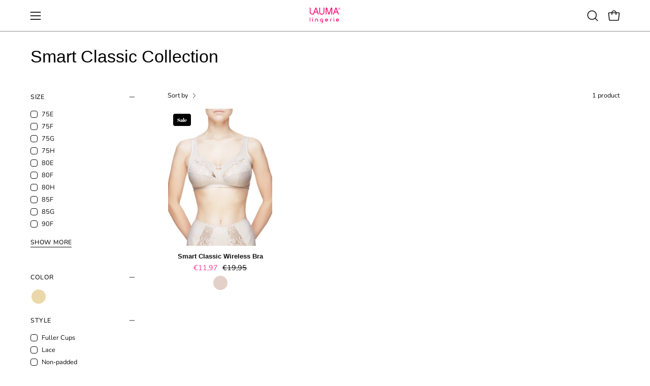

--- FILE ---
content_type: text/html; charset=utf-8
request_url: https://laumalingerie.com/collections/smart-classic-collection
body_size: 36188
content:
<!doctype html>
<html class="no-js no-touch page-loading" lang="en">
<head><meta charset="utf-8">
<meta http-equiv="X-UA-Compatible" content="IE=edge">
<meta name="viewport" content="width=device-width, height=device-height, initial-scale=1.0, minimum-scale=1.0">
<link rel="canonical" href="https://laumalingerie.com/collections/smart-classic-collection"><link rel="preconnect" href="https://fonts.shopifycdn.com" crossorigin><link rel="preload" as="font" href="//laumalingerie.com/cdn/fonts/nunito/nunito_n4.fc49103dc396b42cae9460289072d384b6c6eb63.woff2" type="font/woff2" crossorigin><link rel="preload" as="image" href="//laumalingerie.com/cdn/shop/t/78/assets/loading.svg?v=91665432863842511931743772087"><style data-shopify>
  .no-js.page-loading .loading-overlay,
  html:not(.page-loading) .loading-overlay { opacity: 0; visibility: hidden; pointer-events: none; animation: fadeOut 1s ease; transition: visibility 0s linear 1s; }

  .loading-overlay { position: fixed; top: 0; left: 0; z-index: 99999; width: 100vw; height: 100vh; display: flex; align-items: center; justify-content: center; background: var(--overlay-bg, var(--COLOR-BLACK-WHITE)); }</style><link rel="shortcut icon" href="//laumalingerie.com/cdn/shop/files/logo_400px_1_32x32.png?v=1722942135" type="image/png">
<title>Smart Classic Collection
  
  
   &ndash; Lauma Lingerie</title><meta name="description" content="Lauma Lingerie is leading and most trusted manufacturer of woman&#39;s lingerie in Baltics.">

<meta property="og:site_name" content="Lauma Lingerie">
<meta property="og:url" content="https://laumalingerie.com/collections/smart-classic-collection">
<meta property="og:title" content="Smart Classic Collection">
<meta property="og:type" content="product.group">
<meta property="og:description" content="Lauma Lingerie is leading and most trusted manufacturer of woman&#39;s lingerie in Baltics."><meta property="og:image" content="http://laumalingerie.com/cdn/shop/collections/29C20_21__29C52_168.jpg?v=1601359932">
  <meta property="og:image:secure_url" content="https://laumalingerie.com/cdn/shop/collections/29C20_21__29C52_168.jpg?v=1601359932">
  <meta property="og:image:width" content="1520">
  <meta property="og:image:height" content="2000"><meta name="twitter:card" content="summary_large_image">
<meta name="twitter:title" content="Smart Classic Collection">
<meta name="twitter:description" content="Lauma Lingerie is leading and most trusted manufacturer of woman&#39;s lingerie in Baltics."><style data-shopify>
    @font-face {
  font-family: Nunito;
  font-weight: 400;
  font-style: normal;
  font-display: swap;
  src: url("//laumalingerie.com/cdn/fonts/nunito/nunito_n4.fc49103dc396b42cae9460289072d384b6c6eb63.woff2") format("woff2"),
       url("//laumalingerie.com/cdn/fonts/nunito/nunito_n4.5d26d13beeac3116db2479e64986cdeea4c8fbdd.woff") format("woff");
}

    @font-face {
  font-family: "Abril Fatface";
  font-weight: 400;
  font-style: normal;
  font-display: swap;
  src: url("//laumalingerie.com/cdn/fonts/abril_fatface/abrilfatface_n4.002841dd08a4d39b2c2d7fe9d598d4782afb7225.woff2") format("woff2"),
       url("//laumalingerie.com/cdn/fonts/abril_fatface/abrilfatface_n4.0d8f922831420cd750572c7a70f4c623018424d8.woff") format("woff");
}

    @font-face {
  font-family: Pacifico;
  font-weight: 400;
  font-style: normal;
  font-display: swap;
  src: url("//laumalingerie.com/cdn/fonts/pacifico/pacifico_n4.70d15be9aa2255257fe626d87fbc1ed38436b047.woff2") format("woff2"),
       url("//laumalingerie.com/cdn/fonts/pacifico/pacifico_n4.a3007cff6385e4e75c208a720cd121ff3558d293.woff") format("woff");
}


    
      
    

    

    
      
    

    
      @font-face {
  font-family: Nunito;
  font-weight: 200;
  font-style: normal;
  font-display: swap;
  src: url("//laumalingerie.com/cdn/fonts/nunito/nunito_n2.d16058aa43c548e5ee76cc5584f729745163ad40.woff2") format("woff2"),
       url("//laumalingerie.com/cdn/fonts/nunito/nunito_n2.a59e9ae4575fd3843c8fb38562d4a2c01973b2a6.woff") format("woff");
}

    

    
      @font-face {
  font-family: Nunito;
  font-weight: 500;
  font-style: normal;
  font-display: swap;
  src: url("//laumalingerie.com/cdn/fonts/nunito/nunito_n5.a0f0edcf8fc7e6ef641de980174adff4690e50c2.woff2") format("woff2"),
       url("//laumalingerie.com/cdn/fonts/nunito/nunito_n5.b31690ac83c982675aeba15b7e6c0a6ec38755b3.woff") format("woff");
}

    

    
      @font-face {
  font-family: Nunito;
  font-weight: 400;
  font-style: italic;
  font-display: swap;
  src: url("//laumalingerie.com/cdn/fonts/nunito/nunito_i4.fd53bf99043ab6c570187ed42d1b49192135de96.woff2") format("woff2"),
       url("//laumalingerie.com/cdn/fonts/nunito/nunito_i4.cb3876a003a73aaae5363bb3e3e99d45ec598cc6.woff") format("woff");
}

    

    
      @font-face {
  font-family: Nunito;
  font-weight: 700;
  font-style: italic;
  font-display: swap;
  src: url("//laumalingerie.com/cdn/fonts/nunito/nunito_i7.3f8ba2027bc9ceb1b1764ecab15bae73f86c4632.woff2") format("woff2"),
       url("//laumalingerie.com/cdn/fonts/nunito/nunito_i7.82bfb5f86ec77ada3c9f660da22064c2e46e1469.woff") format("woff");
}

    

    
:root {--COLOR-PRIMARY-OPPOSITE: #ffffff;
      --COLOR-PRIMARY-LIGHTEN-DARKEN-ALPHA-20: rgba(226, 84, 136, 0.2);
      --COLOR-PRIMARY-LIGHTEN-DARKEN-ALPHA-30: rgba(226, 84, 136, 0.3);

      --PRIMARY-BUTTONS-COLOR-BG: #db286a;
      --PRIMARY-BUTTONS-COLOR-TEXT: #ffffff;
      --PRIMARY-BUTTONS-COLOR-TEXT-ALPHA-10: rgba(255, 255, 255, 0.1);
      --PRIMARY-BUTTONS-COLOR-BORDER: #db286a;
      --PRIMARY-BUTTONS-COLOR-HOVER: rgba(255, 255, 255, 0.2);

      --PRIMARY-BUTTONS-COLOR-LIGHTEN-DARKEN: #e25488;

      --PRIMARY-BUTTONS-COLOR-ALPHA-05: rgba(219, 40, 106, 0.05);
      --PRIMARY-BUTTONS-COLOR-ALPHA-10: rgba(219, 40, 106, 0.1);
      --PRIMARY-BUTTONS-COLOR-ALPHA-50: rgba(219, 40, 106, 0.5);--COLOR-SECONDARY-OPPOSITE: #ffffff;
      --COLOR-SECONDARY-OPPOSITE-ALPHA-20: rgba(255, 255, 255, 0.2);
      --COLOR-SECONDARY-LIGHTEN-DARKEN-ALPHA-20: rgba(26, 26, 26, 0.2);
      --COLOR-SECONDARY-LIGHTEN-DARKEN-ALPHA-30: rgba(26, 26, 26, 0.3);

      --SECONDARY-BUTTONS-COLOR-BG: #000000;
      --SECONDARY-BUTTONS-COLOR-TEXT: #ffffff;
      --SECONDARY-BUTTONS-COLOR-TEXT-ALPHA-10: rgba(255, 255, 255, 0.1);
      --SECONDARY-BUTTONS-COLOR-BORDER: #000000;

      --SECONDARY-BUTTONS-COLOR-ALPHA-05: rgba(0, 0, 0, 0.05);
      --SECONDARY-BUTTONS-COLOR-ALPHA-10: rgba(0, 0, 0, 0.1);
      --SECONDARY-BUTTONS-COLOR-ALPHA-50: rgba(0, 0, 0, 0.5);--OUTLINE-BUTTONS-PRIMARY-BG: transparent;
      --OUTLINE-BUTTONS-PRIMARY-TEXT: #db286a;
      --OUTLINE-BUTTONS-PRIMARY-TEXT-ALPHA-10: rgba(219, 40, 106, 0.1);
      --OUTLINE-BUTTONS-PRIMARY-BORDER: #db286a;
      --OUTLINE-BUTTONS-PRIMARY-BG-HOVER: rgba(226, 84, 136, 0.2);

      --OUTLINE-BUTTONS-SECONDARY-BG: transparent;
      --OUTLINE-BUTTONS-SECONDARY-TEXT: #000000;
      --OUTLINE-BUTTONS-SECONDARY-TEXT-ALPHA-10: rgba(0, 0, 0, 0.1);
      --OUTLINE-BUTTONS-SECONDARY-BORDER: #000000;
      --OUTLINE-BUTTONS-SECONDARY-BG-HOVER: rgba(26, 26, 26, 0.2);

      --OUTLINE-BUTTONS-WHITE-BG: transparent;
      --OUTLINE-BUTTONS-WHITE-TEXT: #ffffff;
      --OUTLINE-BUTTONS-WHITE-TEXT-ALPHA-10: rgba(255, 255, 255, 0.1);
      --OUTLINE-BUTTONS-WHITE-BORDER: #ffffff;

      --OUTLINE-BUTTONS-BLACK-BG: transparent;
      --OUTLINE-BUTTONS-BLACK-TEXT: #000000;
      --OUTLINE-BUTTONS-BLACK-TEXT-ALPHA-10: rgba(0, 0, 0, 0.1);
      --OUTLINE-BUTTONS-BLACK-BORDER: #000000;--OUTLINE-SOLID-BUTTONS-PRIMARY-BG: #db286a;
      --OUTLINE-SOLID-BUTTONS-PRIMARY-TEXT: #ffffff;
      --OUTLINE-SOLID-BUTTONS-PRIMARY-TEXT-ALPHA-10: rgba(255, 255, 255, 0.1);
      --OUTLINE-SOLID-BUTTONS-PRIMARY-BORDER: #ffffff;
      --OUTLINE-SOLID-BUTTONS-PRIMARY-BG-HOVER: rgba(255, 255, 255, 0.2);

      --OUTLINE-SOLID-BUTTONS-SECONDARY-BG: #000000;
      --OUTLINE-SOLID-BUTTONS-SECONDARY-TEXT: #ffffff;
      --OUTLINE-SOLID-BUTTONS-SECONDARY-TEXT-ALPHA-10: rgba(255, 255, 255, 0.1);
      --OUTLINE-SOLID-BUTTONS-SECONDARY-BORDER: #ffffff;
      --OUTLINE-SOLID-BUTTONS-SECONDARY-BG-HOVER: rgba(255, 255, 255, 0.2);

      --OUTLINE-SOLID-BUTTONS-WHITE-BG: #ffffff;
      --OUTLINE-SOLID-BUTTONS-WHITE-TEXT: #000000;
      --OUTLINE-SOLID-BUTTONS-WHITE-TEXT-ALPHA-10: rgba(0, 0, 0, 0.1);
      --OUTLINE-SOLID-BUTTONS-WHITE-BORDER: #000000;

      --OUTLINE-SOLID-BUTTONS-BLACK-BG: #000000;
      --OUTLINE-SOLID-BUTTONS-BLACK-TEXT: #ffffff;
      --OUTLINE-SOLID-BUTTONS-BLACK-TEXT-ALPHA-10: rgba(255, 255, 255, 0.1);
      --OUTLINE-SOLID-BUTTONS-BLACK-BORDER: #ffffff;--COLOR-HEADING: #0d0d0d;
      --COLOR-TEXT: #0d0d0d;
      --COLOR-TEXT-DARKEN: #000000;
      --COLOR-TEXT-LIGHTEN: #404040;
      --COLOR-TEXT-ALPHA-5: rgba(13, 13, 13, 0.05);
      --COLOR-TEXT-ALPHA-8: rgba(13, 13, 13, 0.08);
      --COLOR-TEXT-ALPHA-10: rgba(13, 13, 13, 0.1);
      --COLOR-TEXT-ALPHA-15: rgba(13, 13, 13, 0.15);
      --COLOR-TEXT-ALPHA-20: rgba(13, 13, 13, 0.2);
      --COLOR-TEXT-ALPHA-25: rgba(13, 13, 13, 0.25);
      --COLOR-TEXT-ALPHA-50: rgba(13, 13, 13, 0.5);
      --COLOR-TEXT-ALPHA-60: rgba(13, 13, 13, 0.6);
      --COLOR-TEXT-ALPHA-85: rgba(13, 13, 13, 0.85);

      --COLOR-BG: #ffffff;
      --COLOR-BG-ALPHA-25: rgba(255, 255, 255, 0.25);
      --COLOR-BG-ALPHA-35: rgba(255, 255, 255, 0.35);
      --COLOR-BG-ALPHA-60: rgba(255, 255, 255, 0.6);
      --COLOR-BG-ALPHA-65: rgba(255, 255, 255, 0.65);
      --COLOR-BG-ALPHA-85: rgba(255, 255, 255, 0.85);
      --COLOR-BG-DARKEN: #e6e6e6;
      --COLOR-BG-LIGHTEN-DARKEN: #e6e6e6;
      --COLOR-BG-LIGHTEN-DARKEN-SHIMMER-BG: #fafafa;
      --COLOR-BG-LIGHTEN-DARKEN-SHIMMER-EFFECT: #f5f5f5;
      --COLOR-BG-LIGHTEN-DARKEN-SHIMMER-ENHANCEMENT: #000000;
      --COLOR-BG-LIGHTEN-DARKEN-FOREGROUND: #f7f7f7;
      --COLOR-BG-LIGHTEN-DARKEN-HIGHLIGHT: #f9f8f7;
      --COLOR-BG-LIGHTEN-DARKEN-SEARCH-LOADER: #cccccc;
      --COLOR-BG-LIGHTEN-DARKEN-SEARCH-LOADER-LINE: #e6e6e6;
      --COLOR-BG-LIGHTEN-DARKEN-2: #cdcdcd;
      --COLOR-BG-LIGHTEN-DARKEN-3: #c0c0c0;
      --COLOR-BG-LIGHTEN-DARKEN-4: #b3b3b3;
      --COLOR-BG-LIGHTEN-DARKEN-5: #a6a6a6;
      --COLOR-BG-LIGHTEN-DARKEN-6: #9a9a9a;
      --COLOR-BG-LIGHTEN-DARKEN-CONTRAST: #b3b3b3;
      --COLOR-BG-LIGHTEN-DARKEN-CONTRAST-2: #a6a6a6;
      --COLOR-BG-LIGHTEN-DARKEN-CONTRAST-3: #999999;
      --COLOR-BG-LIGHTEN-DARKEN-CONTRAST-4: #8c8c8c;
      --COLOR-BG-LIGHTEN-DARKEN-CONTRAST-5: #808080;
      --COLOR-BG-LIGHTEN-DARKEN-CONTRAST-6: #737373;

      --COLOR-BG-SECONDARY: #f9f8f7;
      --COLOR-BG-SECONDARY-LIGHTEN-DARKEN: #e3dfda;
      --COLOR-BG-SECONDARY-LIGHTEN-DARKEN-CONTRAST: #8a7867;

      --COLOR-INPUT-BG: #ffffff;

      --COLOR-ACCENT: #b7b7b7;
      --COLOR-ACCENT-TEXT: #fff;
      --COLOR-ACCENT-MIX-ALPHA: rgba(92, 92, 92, 0.1);

      --COLOR-BORDER: #ededed;
      --COLOR-BORDER-ALPHA-15: rgba(237, 237, 237, 0.15);
      --COLOR-BORDER-ALPHA-30: rgba(237, 237, 237, 0.3);
      --COLOR-BORDER-ALPHA-50: rgba(237, 237, 237, 0.5);
      --COLOR-BORDER-ALPHA-65: rgba(237, 237, 237, 0.65);
      --COLOR-BORDER-LIGHTEN-DARKEN: #a1a1a1;
      --COLOR-BORDER-HAIRLINE: #f7f7f7;

      --COLOR-SALE-BG: #000000;
      --COLOR-SALE-TEXT: #ffffff;
      --COLOR-CUSTOM-BG: #0d6e70;
      --COLOR-CUSTOM-TEXT: #000000;
      --COLOR-SOLD-BG: #0d0d0d;
      --COLOR-SOLD-TEXT: #ffffff;
      --COLOR-SAVING-BG: #db286a;
      --COLOR-SAVING-TEXT: #ffffff;

      --COLOR-WHITE-BLACK: #fff;
      --COLOR-BLACK-WHITE: #000;
      --COLOR-BLACK-WHITE-ALPHA-25: rgba(0, 0, 0, 0.25);
      --COLOR-BLACK-WHITE-ALPHA-34: rgba(0, 0, 0, 0.34);
      --COLOR-BG-OVERLAY: rgba(255, 255, 255, 0.5);--COLOR-DISABLED-GREY: rgba(13, 13, 13, 0.05);
      --COLOR-DISABLED-GREY-DARKEN: rgba(13, 13, 13, 0.45);
      --COLOR-ERROR: #D02E2E;
      --COLOR-ERROR-BG: #f3cbcb;
      --COLOR-SUCCESS: #56AD6A;
      --COLOR-SUCCESS-BG: #ECFEF0;
      --COLOR-WARN: #ECBD5E;
      --COLOR-TRANSPARENT: rgba(255, 255, 255, 0);

      --COLOR-WHITE: #ffffff;
      --COLOR-WHITE-DARKEN: #f2f2f2;
      --COLOR-WHITE-ALPHA-10: rgba(255, 255, 255, 0.1);
      --COLOR-WHITE-ALPHA-20: rgba(255, 255, 255, 0.2);
      --COLOR-WHITE-ALPHA-25: rgba(255, 255, 255, 0.25);
      --COLOR-WHITE-ALPHA-50: rgba(255, 255, 255, 0.5);
      --COLOR-WHITE-ALPHA-60: rgba(255, 255, 255, 0.6);
      --COLOR-BLACK: #000000;
      --COLOR-BLACK-LIGHTEN: #1a1a1a;
      --COLOR-BLACK-ALPHA-05: rgba(0, 0, 0, 0.05);
      --COLOR-BLACK-ALPHA-10: rgba(0, 0, 0, 0.1);
      --COLOR-BLACK-ALPHA-20: rgba(0, 0, 0, 0.2);
      --COLOR-BLACK-ALPHA-25: rgba(0, 0, 0, 0.25);
      --COLOR-BLACK-ALPHA-50: rgba(0, 0, 0, 0.5);
      --COLOR-BLACK-ALPHA-60: rgba(0, 0, 0, 0.6);--FONT-STACK-BODY: Nunito, sans-serif;
      --FONT-STYLE-BODY: normal;
      --FONT-STYLE-BODY-ITALIC: italic;
      --FONT-ADJUST-BODY: 1.0;

      --FONT-WEIGHT-BODY: 400;
      --FONT-WEIGHT-BODY-LIGHT: 200;
      --FONT-WEIGHT-BODY-MEDIUM: 700;
      --FONT-WEIGHT-BODY-BOLD: 500;

      --FONT-STACK-HEADING: "Trebuchet MS", sans-serif;
      --FONT-STYLE-HEADING: normal;
      --FONT-STYLE-HEADING-ITALIC: italic;
      --FONT-ADJUST-HEADING: 1.0;

      --FONT-WEIGHT-HEADING: 400;
      --FONT-WEIGHT-HEADING-LIGHT: 300;
      --FONT-WEIGHT-HEADING-MEDIUM: 700;
      --FONT-WEIGHT-HEADING-BOLD: 700;

      --FONT-STACK-NAV: Nunito, sans-serif;
      --FONT-STYLE-NAV: normal;
      --FONT-STYLE-NAV-ITALIC: italic;
      --FONT-ADJUST-NAV: 0.95;
      --FONT-ADJUST-NAV-TOP-LEVEL: 0.95;

      --FONT-WEIGHT-NAV: 400;
      --FONT-WEIGHT-NAV-LIGHT: 200;
      --FONT-WEIGHT-NAV-MEDIUM: 700;
      --FONT-WEIGHT-NAV-BOLD: 500;

      --FONT-ADJUST-PRODUCT-GRID: 1.0;
      --FONT-ADJUST-PRODUCT-GRID-HEADING: 0.9;

      --FONT-ADJUST-BADGES: 1.0;

      --FONT-STACK-BUTTON: Nunito, sans-serif;
      --FONT-STYLE-BUTTON: normal;
      --FONT-STYLE-BUTTON-ITALIC: italic;
      --FONT-ADJUST-SMALL-BUTTON: 0.9;
      --FONT-ADJUST-MEDIUM-BUTTON: 0.9;
      --FONT-ADJUST-LARGE-BUTTON: 0.9;

      --FONT-WEIGHT-BUTTON: 400;
      --FONT-WEIGHT-BUTTON-MEDIUM: 700;
      --FONT-WEIGHT-BUTTON-BOLD: 500;

      --FONT-STACK-SUBHEADING: "Abril Fatface", serif;
      --FONT-STYLE-SUBHEADING: normal;
      --FONT-ADJUST-SUBHEADING: 0.95;

      --FONT-WEIGHT-SUBHEADING: 400;
      --FONT-WEIGHT-SUBHEADING-BOLD: 600;

      --FONT-STACK-LABEL: Nunito, sans-serif;
      --FONT-STYLE-LABEL: normal;
      --FONT-ADJUST-LABEL: 0.65;

      --FONT-STACK-HIGHLIGHT: Pacifico, cursive;
      --FONT-STYLE-HIGHLIGHT: normal;
      --FONT-WEIGHT-HIGHLIGHT: 400;

      --FONT-WEIGHT-LABEL: 500;

      --LETTER-SPACING-NAV: 0.05em;
      --LETTER-SPACING-HEADING: 0.0em;
      --LETTER-SPACING-SUBHEADING: 0.0em;
      --LETTER-SPACING-BUTTON: 0.025em;
      --LETTER-SPACING-LABEL: 0.05em;

      --BUTTON-TEXT-CAPS: uppercase;
      --HEADING-TEXT-CAPS: none;
      --SUBHEADING-TEXT-CAPS: none;
      --LABEL-TEXT-CAPS: uppercase;--FONT-SIZE-INPUT: 1.0rem;--RADIUS: 8px;
      --RADIUS-SMALL: 8px;
      --RADIUS-TINY: 8px;
      --RADIUS-CHECKBOX: 4px;
      --RADIUS-TEXTAREA: 8px;--RADIUS-BADGE: 4px;--PRODUCT-MEDIA-PADDING-TOP: 130.0%;--BORDER-WIDTH: 1px;--STROKE-WIDTH: 12px;--SITE-WIDTH: 1440px;
      --SITE-WIDTH-NARROW: 840px;

      
      --SMALL-BUTTON-WIDTH: 50px;
      --MEDIUM-BUTTON-WIDTH: 150px;
      --LARGE-BUTTON-WIDTH: 200px;
      --SMALL-BUTTON-HEIGHT: 20px;
      --MEDIUM-BUTTON-HEIGHT: 20px;
      --LARGE-BUTTON-HEIGHT: 20px;--COLOR-UPSELLS-BG: #fff7f2;
      --COLOR-UPSELLS-TEXT: #0B0B0B;
      --COLOR-UPSELLS-TEXT-LIGHTEN: #3e3e3e;
      --COLOR-UPSELLS-DISABLED-GREY-DARKEN: rgba(11, 11, 11, 0.45);
      --UPSELLS-HEIGHT: 100px;
      --UPSELLS-IMAGE-WIDTH: 30%;--ICON-ARROW-RIGHT: url( "//laumalingerie.com/cdn/shop/t/78/assets/icon-arrow-right.svg?v=99859212757265680021743772087" );--loading-svg: url( "//laumalingerie.com/cdn/shop/t/78/assets/loading.svg?v=91665432863842511931743772087" );
      --icon-check: url( "//laumalingerie.com/cdn/shop/t/78/assets/icon-check.svg?v=175316081881880408121743772087" );
      --icon-check-swatch: url( "//laumalingerie.com/cdn/shop/t/78/assets/icon-check-swatch.svg?v=131897745589030387781743772087" );
      --icon-zoom-in: url( "//laumalingerie.com/cdn/shop/t/78/assets/icon-zoom-in.svg?v=157433013461716915331743772087" );
      --icon-zoom-out: url( "//laumalingerie.com/cdn/shop/t/78/assets/icon-zoom-out.svg?v=164909107869959372931743772087" );--collection-sticky-bar-height: 0px;
      --collection-image-padding-top: 60%;

      --drawer-width: 400px;
      --drawer-transition: transform 0.4s cubic-bezier(0.46, 0.01, 0.32, 1);--gutter: 60px;
      --gutter-mobile: 20px;
      --grid-gutter: 20px;
      --grid-gutter-mobile: 35px;--inner: 20px;
      --inner-tablet: 18px;
      --inner-mobile: 16px;--grid: repeat(4, minmax(0, 1fr));
      --grid-tablet: repeat(3, minmax(0, 1fr));
      --grid-mobile: repeat(2, minmax(0, 1fr));
      --megamenu-grid: repeat(4, minmax(0, 1fr));
      --grid-row: 1 / span 4;--scrollbar-width: 0px;--overlay: #000;
      --overlay-opacity: 1;--swatch-width: 38px;
      --swatch-height: 26px;
      --swatch-size: 32px;
      --swatch-size-mobile: 30px;

      
      --move-offset: 20px;

      
      --autoplay-speed: 2200ms;
    }

    
.product-upsell__image:after,
    .popup-quick-view__nav-media:after,
    .product-gallery__media--image:after,
    .product-gallery__media--onboarding:after,
    .product-single__thumbnail-link:after {
      content: '';
      position: absolute;
      z-index: 1;
      inset: 0;
      background: rgba(0, 0, 0, .03);
      pointer-events: none;
    }</style><link href="//laumalingerie.com/cdn/shop/t/78/assets/theme.css?v=47344188874344495371743773071" rel="stylesheet" type="text/css" media="all" /><script
  type="text/javascript"
>
    if (window.MSInputMethodContext && document.documentMode) {
      var scripts = document.getElementsByTagName('script')[0];
      var polyfill = document.createElement("script");
      polyfill.defer = true;
      polyfill.src = "//laumalingerie.com/cdn/shop/t/78/assets/ie11.js?v=164037955086922138091743772087";

      scripts.parentNode.insertBefore(polyfill, scripts);

      document.documentElement.classList.add('ie11');
    } else {
      document.documentElement.className = document.documentElement.className.replace('no-js', 'js');
    }

    let root = '/';
    if (root[root.length - 1] !== '/') {
      root = `${root}/`;
    }

    window.theme = {
      routes: {
        root: root,
        cart_url: "\/cart",
        cart_add_url: "\/cart\/add",
        cart_change_url: "\/cart\/change",
        shop_url: "https:\/\/laumalingerie.com",
        searchUrl: '/search',
        predictiveSearchUrl: '/search/suggest',
        product_recommendations_url: "\/recommendations\/products"
      },
      assets: {
        photoswipe: '//laumalingerie.com/cdn/shop/t/78/assets/photoswipe.js?v=162613001030112971491743772087',
        smoothscroll: '//laumalingerie.com/cdn/shop/t/78/assets/smoothscroll.js?v=37906625415260927261743772088',
        no_image: "//laumalingerie.com/cdn/shopifycloud/storefront/assets/no-image-2048-a2addb12_1024x.gif",
        swatches: '//laumalingerie.com/cdn/shop/t/78/assets/swatches.json?v=108341084980828767351743772088',
        base: "//laumalingerie.com/cdn/shop/t/78/assets/"
      },
      strings: {
        add_to_cart: "Add to Cart",
        cart_acceptance_error: "You must accept our terms and conditions.",
        cart_empty: "Your cart is currently empty.",
        cart_price: "Price",
        cart_quantity: "Quantity",
        cart_items_one: "{{ count }} item",
        cart_items_many: "{{ count }} items",
        cart_title: "Cart",
        cart_total: "Total",
        continue_shopping: "Continue Shopping",
        free: "Free",
        limit_error: "Sorry, looks like we don\u0026#39;t have enough of this product.",
        preorder: "Pre-Order",
        remove: "Remove",
        sale_badge_text: "Sale",
        saving_badge: "Save {{ discount }}",
        saving_up_to_badge: "Save up to {{ discount }}",
        sold_out: "Sold Out",
        subscription: "Subscription",
        unavailable: "Unavailable",
        unit_price_label: "Unit price",
        unit_price_separator: "per",
        zero_qty_error: "Quantity must be greater than 0.",
        delete_confirm: "Are you sure you wish to delete this address?",
        newsletter_product_availability: "Notify Me When It’s Available"
      },
      icons: {
        close: '<svg aria-hidden="true" focusable="false" role="presentation" class="icon icon-close" viewBox="0 0 192 192"><path d="M150 42 42 150M150 150 42 42" stroke="currentColor" stroke-linecap="round" stroke-linejoin="round"/></svg>'
      },
      settings: {
        animationsEnabled: false,
        cartType: "page",
        enableAcceptTerms: true,
        enableInfinityScroll: false,
        enablePaymentButton: false,
        gridImageSize: "contain",
        gridImageAspectRatio: 1.3,
        mobileMenuBehaviour: "link",
        productGridHover: "image",
        savingBadgeType: "percentage",
        showSaleBadge: true,
        showSoldBadge: true,
        showSavingBadge: false,
        quickBuy: "none",
        suggestArticles: false,
        suggestCollections: true,
        suggestProducts: true,
        suggestPages: false,
        suggestionsResultsLimit: 5,
        currency_code_enable: false,
        hideInventoryCount: true,
        colorSwatchesType: "native",
        atcButtonShowPrice: true,
        buynowButtonColor: "btn--white",
        buynowButtonStyle: "btn--solid-border",
        buynowButtonSize: "btn--medium",
        mobileMenuType: "new",
      },
      sizes: {
        mobile: 480,
        small: 768,
        large: 1024,
        widescreen: 1440
      },
      moneyFormat: "€{{amount_with_comma_separator}}",
      moneyWithCurrencyFormat: "€{{amount_with_comma_separator}} EUR",
      subtotal: 0,
      current_iso_code: "EUR",
      info: {
        name: 'Palo Alto'
      },
      version: '6.2.0'
    };
    window.PaloAlto = window.PaloAlto || {};
    window.slate = window.slate || {};
    window.isHeaderTransparent = false;
    window.stickyHeaderHeight = 60;
    window.lastWindowWidth = window.innerWidth || document.documentElement.clientWidth;
</script><script src="//laumalingerie.com/cdn/shop/t/78/assets/vendor.js?v=164905933048751944601743772088" defer="defer"></script>
<script src="//laumalingerie.com/cdn/shop/t/78/assets/theme.js?v=34326308044882033111743772088" defer="defer"></script><script>window.performance && window.performance.mark && window.performance.mark('shopify.content_for_header.start');</script><meta name="google-site-verification" content="CC0Aa5sDCWLHBwDPJepHIupsoJPF0w2dA3Zpwc86xRY">
<meta name="google-site-verification" content="TZcoYmQ3bQJhqhEW9F8P5pdZS23N6ejGzGVJPwh2i9Q">
<meta id="shopify-digital-wallet" name="shopify-digital-wallet" content="/6259900500/digital_wallets/dialog">
<meta name="shopify-checkout-api-token" content="c0c28bc82199af3e4b833e109d96efb4">
<meta id="in-context-paypal-metadata" data-shop-id="6259900500" data-venmo-supported="false" data-environment="production" data-locale="en_US" data-paypal-v4="true" data-currency="EUR">
<link rel="alternate" type="application/atom+xml" title="Feed" href="/collections/smart-classic-collection.atom" />
<link rel="alternate" hreflang="x-default" href="https://laumalingerie.com/collections/smart-classic-collection">
<link rel="alternate" hreflang="en" href="https://laumalingerie.com/collections/smart-classic-collection">
<link rel="alternate" hreflang="lv" href="https://laumalingerie.com/lv/collections/smart-classic-collection">
<link rel="alternate" type="application/json+oembed" href="https://laumalingerie.com/collections/smart-classic-collection.oembed">
<script async="async" src="/checkouts/internal/preloads.js?locale=en-LV"></script>
<script id="shopify-features" type="application/json">{"accessToken":"c0c28bc82199af3e4b833e109d96efb4","betas":["rich-media-storefront-analytics"],"domain":"laumalingerie.com","predictiveSearch":true,"shopId":6259900500,"locale":"en"}</script>
<script>var Shopify = Shopify || {};
Shopify.shop = "lauma-shop.myshopify.com";
Shopify.locale = "en";
Shopify.currency = {"active":"EUR","rate":"1.0"};
Shopify.country = "LV";
Shopify.theme = {"name":"Apr 2025","id":177156129101,"schema_name":"Palo Alto","schema_version":"6.2.0","theme_store_id":777,"role":"main"};
Shopify.theme.handle = "null";
Shopify.theme.style = {"id":null,"handle":null};
Shopify.cdnHost = "laumalingerie.com/cdn";
Shopify.routes = Shopify.routes || {};
Shopify.routes.root = "/";</script>
<script type="module">!function(o){(o.Shopify=o.Shopify||{}).modules=!0}(window);</script>
<script>!function(o){function n(){var o=[];function n(){o.push(Array.prototype.slice.apply(arguments))}return n.q=o,n}var t=o.Shopify=o.Shopify||{};t.loadFeatures=n(),t.autoloadFeatures=n()}(window);</script>
<script id="shop-js-analytics" type="application/json">{"pageType":"collection"}</script>
<script defer="defer" async type="module" src="//laumalingerie.com/cdn/shopifycloud/shop-js/modules/v2/client.init-shop-cart-sync_BApSsMSl.en.esm.js"></script>
<script defer="defer" async type="module" src="//laumalingerie.com/cdn/shopifycloud/shop-js/modules/v2/chunk.common_CBoos6YZ.esm.js"></script>
<script type="module">
  await import("//laumalingerie.com/cdn/shopifycloud/shop-js/modules/v2/client.init-shop-cart-sync_BApSsMSl.en.esm.js");
await import("//laumalingerie.com/cdn/shopifycloud/shop-js/modules/v2/chunk.common_CBoos6YZ.esm.js");

  window.Shopify.SignInWithShop?.initShopCartSync?.({"fedCMEnabled":true,"windoidEnabled":true});

</script>
<script id="__st">var __st={"a":6259900500,"offset":7200,"reqid":"28ca8bb3-3231-47b6-a751-a925ed674511-1768896212","pageurl":"laumalingerie.com\/collections\/smart-classic-collection","u":"2991830e9fdb","p":"collection","rtyp":"collection","rid":176012755028};</script>
<script>window.ShopifyPaypalV4VisibilityTracking = true;</script>
<script id="captcha-bootstrap">!function(){'use strict';const t='contact',e='account',n='new_comment',o=[[t,t],['blogs',n],['comments',n],[t,'customer']],c=[[e,'customer_login'],[e,'guest_login'],[e,'recover_customer_password'],[e,'create_customer']],r=t=>t.map((([t,e])=>`form[action*='/${t}']:not([data-nocaptcha='true']) input[name='form_type'][value='${e}']`)).join(','),a=t=>()=>t?[...document.querySelectorAll(t)].map((t=>t.form)):[];function s(){const t=[...o],e=r(t);return a(e)}const i='password',u='form_key',d=['recaptcha-v3-token','g-recaptcha-response','h-captcha-response',i],f=()=>{try{return window.sessionStorage}catch{return}},m='__shopify_v',_=t=>t.elements[u];function p(t,e,n=!1){try{const o=window.sessionStorage,c=JSON.parse(o.getItem(e)),{data:r}=function(t){const{data:e,action:n}=t;return t[m]||n?{data:e,action:n}:{data:t,action:n}}(c);for(const[e,n]of Object.entries(r))t.elements[e]&&(t.elements[e].value=n);n&&o.removeItem(e)}catch(o){console.error('form repopulation failed',{error:o})}}const l='form_type',E='cptcha';function T(t){t.dataset[E]=!0}const w=window,h=w.document,L='Shopify',v='ce_forms',y='captcha';let A=!1;((t,e)=>{const n=(g='f06e6c50-85a8-45c8-87d0-21a2b65856fe',I='https://cdn.shopify.com/shopifycloud/storefront-forms-hcaptcha/ce_storefront_forms_captcha_hcaptcha.v1.5.2.iife.js',D={infoText:'Protected by hCaptcha',privacyText:'Privacy',termsText:'Terms'},(t,e,n)=>{const o=w[L][v],c=o.bindForm;if(c)return c(t,g,e,D).then(n);var r;o.q.push([[t,g,e,D],n]),r=I,A||(h.body.append(Object.assign(h.createElement('script'),{id:'captcha-provider',async:!0,src:r})),A=!0)});var g,I,D;w[L]=w[L]||{},w[L][v]=w[L][v]||{},w[L][v].q=[],w[L][y]=w[L][y]||{},w[L][y].protect=function(t,e){n(t,void 0,e),T(t)},Object.freeze(w[L][y]),function(t,e,n,w,h,L){const[v,y,A,g]=function(t,e,n){const i=e?o:[],u=t?c:[],d=[...i,...u],f=r(d),m=r(i),_=r(d.filter((([t,e])=>n.includes(e))));return[a(f),a(m),a(_),s()]}(w,h,L),I=t=>{const e=t.target;return e instanceof HTMLFormElement?e:e&&e.form},D=t=>v().includes(t);t.addEventListener('submit',(t=>{const e=I(t);if(!e)return;const n=D(e)&&!e.dataset.hcaptchaBound&&!e.dataset.recaptchaBound,o=_(e),c=g().includes(e)&&(!o||!o.value);(n||c)&&t.preventDefault(),c&&!n&&(function(t){try{if(!f())return;!function(t){const e=f();if(!e)return;const n=_(t);if(!n)return;const o=n.value;o&&e.removeItem(o)}(t);const e=Array.from(Array(32),(()=>Math.random().toString(36)[2])).join('');!function(t,e){_(t)||t.append(Object.assign(document.createElement('input'),{type:'hidden',name:u})),t.elements[u].value=e}(t,e),function(t,e){const n=f();if(!n)return;const o=[...t.querySelectorAll(`input[type='${i}']`)].map((({name:t})=>t)),c=[...d,...o],r={};for(const[a,s]of new FormData(t).entries())c.includes(a)||(r[a]=s);n.setItem(e,JSON.stringify({[m]:1,action:t.action,data:r}))}(t,e)}catch(e){console.error('failed to persist form',e)}}(e),e.submit())}));const S=(t,e)=>{t&&!t.dataset[E]&&(n(t,e.some((e=>e===t))),T(t))};for(const o of['focusin','change'])t.addEventListener(o,(t=>{const e=I(t);D(e)&&S(e,y())}));const B=e.get('form_key'),M=e.get(l),P=B&&M;t.addEventListener('DOMContentLoaded',(()=>{const t=y();if(P)for(const e of t)e.elements[l].value===M&&p(e,B);[...new Set([...A(),...v().filter((t=>'true'===t.dataset.shopifyCaptcha))])].forEach((e=>S(e,t)))}))}(h,new URLSearchParams(w.location.search),n,t,e,['guest_login'])})(!0,!0)}();</script>
<script integrity="sha256-4kQ18oKyAcykRKYeNunJcIwy7WH5gtpwJnB7kiuLZ1E=" data-source-attribution="shopify.loadfeatures" defer="defer" src="//laumalingerie.com/cdn/shopifycloud/storefront/assets/storefront/load_feature-a0a9edcb.js" crossorigin="anonymous"></script>
<script data-source-attribution="shopify.dynamic_checkout.dynamic.init">var Shopify=Shopify||{};Shopify.PaymentButton=Shopify.PaymentButton||{isStorefrontPortableWallets:!0,init:function(){window.Shopify.PaymentButton.init=function(){};var t=document.createElement("script");t.src="https://laumalingerie.com/cdn/shopifycloud/portable-wallets/latest/portable-wallets.en.js",t.type="module",document.head.appendChild(t)}};
</script>
<script data-source-attribution="shopify.dynamic_checkout.buyer_consent">
  function portableWalletsHideBuyerConsent(e){var t=document.getElementById("shopify-buyer-consent"),n=document.getElementById("shopify-subscription-policy-button");t&&n&&(t.classList.add("hidden"),t.setAttribute("aria-hidden","true"),n.removeEventListener("click",e))}function portableWalletsShowBuyerConsent(e){var t=document.getElementById("shopify-buyer-consent"),n=document.getElementById("shopify-subscription-policy-button");t&&n&&(t.classList.remove("hidden"),t.removeAttribute("aria-hidden"),n.addEventListener("click",e))}window.Shopify?.PaymentButton&&(window.Shopify.PaymentButton.hideBuyerConsent=portableWalletsHideBuyerConsent,window.Shopify.PaymentButton.showBuyerConsent=portableWalletsShowBuyerConsent);
</script>
<script data-source-attribution="shopify.dynamic_checkout.cart.bootstrap">document.addEventListener("DOMContentLoaded",(function(){function t(){return document.querySelector("shopify-accelerated-checkout-cart, shopify-accelerated-checkout")}if(t())Shopify.PaymentButton.init();else{new MutationObserver((function(e,n){t()&&(Shopify.PaymentButton.init(),n.disconnect())})).observe(document.body,{childList:!0,subtree:!0})}}));
</script>
<script id='scb4127' type='text/javascript' async='' src='https://laumalingerie.com/cdn/shopifycloud/privacy-banner/storefront-banner.js'></script><link id="shopify-accelerated-checkout-styles" rel="stylesheet" media="screen" href="https://laumalingerie.com/cdn/shopifycloud/portable-wallets/latest/accelerated-checkout-backwards-compat.css" crossorigin="anonymous">
<style id="shopify-accelerated-checkout-cart">
        #shopify-buyer-consent {
  margin-top: 1em;
  display: inline-block;
  width: 100%;
}

#shopify-buyer-consent.hidden {
  display: none;
}

#shopify-subscription-policy-button {
  background: none;
  border: none;
  padding: 0;
  text-decoration: underline;
  font-size: inherit;
  cursor: pointer;
}

#shopify-subscription-policy-button::before {
  box-shadow: none;
}

      </style>

<script>window.performance && window.performance.mark && window.performance.mark('shopify.content_for_header.end');</script>
<!-- BEGIN app block: shopify://apps/klaviyo-email-marketing-sms/blocks/klaviyo-onsite-embed/2632fe16-c075-4321-a88b-50b567f42507 -->












  <script async src="https://static.klaviyo.com/onsite/js/XGmMqQ/klaviyo.js?company_id=XGmMqQ"></script>
  <script>!function(){if(!window.klaviyo){window._klOnsite=window._klOnsite||[];try{window.klaviyo=new Proxy({},{get:function(n,i){return"push"===i?function(){var n;(n=window._klOnsite).push.apply(n,arguments)}:function(){for(var n=arguments.length,o=new Array(n),w=0;w<n;w++)o[w]=arguments[w];var t="function"==typeof o[o.length-1]?o.pop():void 0,e=new Promise((function(n){window._klOnsite.push([i].concat(o,[function(i){t&&t(i),n(i)}]))}));return e}}})}catch(n){window.klaviyo=window.klaviyo||[],window.klaviyo.push=function(){var n;(n=window._klOnsite).push.apply(n,arguments)}}}}();</script>

  




  <script>
    window.klaviyoReviewsProductDesignMode = false
  </script>







<!-- END app block --><!-- BEGIN app block: shopify://apps/langshop/blocks/sdk/84899e01-2b29-42af-99d6-46d16daa2111 --><!-- BEGIN app snippet: config --><script type="text/javascript">
    /** Workaround for backward compatibility with old versions of localized themes */
    if (window.LangShopConfig && window.LangShopConfig.themeDynamics && window.LangShopConfig.themeDynamics.length) {
        themeDynamics = window.LangShopConfig.themeDynamics;
    } else {
        themeDynamics = [];
    }

    window.LangShopConfig = {
    "currentLanguage": "en",
    "currentCurrency": "eur",
    "currentCountry": "LV",
    "shopifyLocales": [{"code":"en","name":"English","endonym_name":"English","rootUrl":"\/"},{"code":"lv","name":"Latvian","endonym_name":"latviešu","rootUrl":"\/lv"}    ],
    "shopifyCountries": [{"code":"AL","name":"Albania", "currency":"EUR"},{"code":"AT","name":"Austria", "currency":"EUR"},{"code":"BE","name":"Belgium", "currency":"EUR"},{"code":"BG","name":"Bulgaria", "currency":"EUR"},{"code":"CA","name":"Canada", "currency":"EUR"},{"code":"HR","name":"Croatia", "currency":"EUR"},{"code":"CY","name":"Cyprus", "currency":"EUR"},{"code":"CZ","name":"Czechia", "currency":"EUR"},{"code":"DK","name":"Denmark", "currency":"EUR"},{"code":"EE","name":"Estonia", "currency":"EUR"},{"code":"FI","name":"Finland", "currency":"EUR"},{"code":"FR","name":"France", "currency":"EUR"},{"code":"DE","name":"Germany", "currency":"EUR"},{"code":"GR","name":"Greece", "currency":"EUR"},{"code":"HU","name":"Hungary", "currency":"EUR"},{"code":"IE","name":"Ireland", "currency":"EUR"},{"code":"IT","name":"Italy", "currency":"EUR"},{"code":"LV","name":"Latvia", "currency":"EUR"},{"code":"LT","name":"Lithuania", "currency":"EUR"},{"code":"LU","name":"Luxembourg", "currency":"EUR"},{"code":"MT","name":"Malta", "currency":"EUR"},{"code":"NL","name":"Netherlands", "currency":"EUR"},{"code":"NO","name":"Norway", "currency":"EUR"},{"code":"PL","name":"Poland", "currency":"EUR"},{"code":"PT","name":"Portugal", "currency":"EUR"},{"code":"RO","name":"Romania", "currency":"EUR"},{"code":"SK","name":"Slovakia", "currency":"EUR"},{"code":"SI","name":"Slovenia", "currency":"EUR"},{"code":"ES","name":"Spain", "currency":"EUR"},{"code":"SE","name":"Sweden", "currency":"EUR"},{"code":"CH","name":"Switzerland", "currency":"EUR"},{"code":"GB","name":"United Kingdom", "currency":"EUR"},{"code":"US","name":"United States", "currency":"EUR"}    ],
    "shopifyCurrencies": ["EUR"],
    "originalLanguage": {"code":"en","alias":null,"title":"English","icon":null,"published":true},
    "targetLanguages": [{"code":"lv","alias":null,"title":"Latvian","icon":null,"published":true}],
    "languagesSwitchers": {"languageCurrency":{"status":"disabled","desktop":{"isActive":true,"generalCustomize":{"template":3,"displayed":"language","language":"name","languageFlag":true,"currency":"code","currencyFlag":false,"switcher":"floating","position":"bottom-right","verticalSliderValue":20,"verticalSliderDimension":"px","horizontalSliderValue":20,"horizontalSliderDimension":"px"},"advancedCustomize":{"switcherStyle":{"flagRounding":0,"flagRoundingDimension":"px","flagPosition":"left","backgroundColor":"#202223","padding":{"left":16,"top":14,"right":16,"bottom":14},"paddingDimension":"px","fontSize":18,"fontSizeDimension":"px","fontFamily":"inherit","fontColor":"#FFFFFF","borderWidth":0,"borderWidthDimension":"px","borderRadius":0,"borderRadiusDimension":"px","borderColor":"#FFFFFF"},"dropDownStyle":{"backgroundColor":"#202223","padding":{"left":16,"top":14,"right":16,"bottom":14},"paddingDimension":"px","fontSize":18,"fontSizeDimension":"px","fontFamily":"inherit","fontColor":"#FFFFFF","borderWidth":0,"borderWidthDimension":"px","borderRadius":0,"borderRadiusDimension":"px","borderColor":"#FFFFFF"},"arrow":{"size":6,"sizeDimension":"px","color":"#FFFFFF"}}},"mobile":{"isActive":true,"sameAsDesktop":false,"generalCustomize":{"template":null,"displayed":"language","language":"native-name","languageFlag":true,"currency":"code","currencyFlag":false,"switcher":"relative","position":"bottom-right","verticalSliderValue":15,"verticalSliderDimension":"px","horizontalSliderValue":15,"horizontalSliderDimension":"px"},"advancedCustomize":{"switcherStyle":{"flagRounding":5,"flagRoundingDimension":"px","flagPosition":"left","backgroundColor":"#FDFDFD","padding":{"left":16,"top":16,"right":16,"bottom":16},"paddingDimension":"px","fontSize":18,"fontSizeDimension":"px","fontFamily":"inherit","fontColor":"#202223","borderWidth":0,"borderWidthDimension":"px","borderRadius":4,"borderRadiusDimension":"px","borderColor":"#FFFFFF"},"dropDownStyle":{"backgroundColor":"#FDFDFD","padding":{"left":16,"top":16,"right":16,"bottom":16},"paddingDimension":"px","fontSize":18,"fontSizeDimension":"px","fontFamily":"inherit","fontColor":"#202223","borderWidth":0,"borderWidthDimension":"px","borderRadius":4,"borderRadiusDimension":"px","borderColor":"#FFFFFF"},"arrow":{"size":6,"sizeDimension":"px","color":"#000000"}}}},"autoDetection":{"status":"disabled","alertType":"popup","popupContainer":{"position":"center","backgroundColor":"#FFFFFF","width":700,"widthDimension":"px","padding":{"left":20,"top":20,"right":20,"bottom":20},"paddingDimension":"px","borderWidth":0,"borderWidthDimension":"px","borderRadius":8,"borderRadiusDimension":"px","borderColor":"#FFFFFF","fontSize":18,"fontSizeDimension":"px","fontFamily":"inherit","fontColor":"#202223"},"bannerContainer":{"position":"top","backgroundColor":"#FFFFFF","width":8,"widthDimension":"px","padding":{"left":20,"top":20,"right":20,"bottom":20},"paddingDimension":"px","borderWidth":0,"borderWidthDimension":"px","borderRadius":8,"borderRadiusDimension":"px","borderColor":"#FFFFFF","fontSize":18,"fontSizeDimension":"px","fontFamily":"inherit","fontColor":"#202223"},"selectorContainer":{"backgroundColor":"#FFFFFF","padding":{"left":8,"top":8,"right":8,"bottom":8},"paddingDimension":"px","borderWidth":0,"borderWidthDimension":"px","borderRadius":8,"borderRadiusDimension":"px","borderColor":"#FFFFFF","fontSize":18,"fontSizeDimension":"px","fontFamily":"inherit","fontColor":"#202223"},"button":{"backgroundColor":"#FFFFFF","padding":{"left":8,"top":8,"right":8,"bottom":8},"paddingDimension":"px","borderWidth":0,"borderWidthDimension":"px","borderRadius":8,"borderRadiusDimension":"px","borderColor":"#FFFFFF","fontSize":18,"fontSizeDimension":"px","fontFamily":"inherit","fontColor":"#202223"},"closeIcon":{"size":16,"sizeDimension":"px","color":"#1D1D1D"}}},
    "defaultCurrency": {"code":"eur","title":"Euro","icon":null,"rate":0.8541,"formatWithCurrency":"€{{amount}} EUR","formatWithoutCurrency":"€{{amount}}"},
    "targetCurrencies": [],
    "currenciesSwitchers": [{"id":44390158,"title":null,"type":"dropdown","status":"admin-only","display":"all","position":"bottom-left","offset":"10px","shortTitles":false,"isolateStyles":true,"icons":"rounded","sprite":"flags","defaultStyles":true,"devices":{"mobile":{"visible":true,"minWidth":null,"maxWidth":{"value":480,"dimension":"px"}},"tablet":{"visible":true,"minWidth":{"value":481,"dimension":"px"},"maxWidth":{"value":1023,"dimension":"px"}},"desktop":{"visible":true,"minWidth":{"value":1024,"dimension":"px"},"maxWidth":null}},"styles":{"dropdown":{"activeContainer":{"padding":{"top":{"value":8,"dimension":"px"},"right":{"value":10,"dimension":"px"},"bottom":{"value":8,"dimension":"px"},"left":{"value":10,"dimension":"px"}},"background":"rgba(255,255,255,.95)","borderRadius":{"topLeft":{"value":0,"dimension":"px"},"topRight":{"value":0,"dimension":"px"},"bottomLeft":{"value":0,"dimension":"px"},"bottomRight":{"value":0,"dimension":"px"}},"borderTop":{"color":"rgba(224, 224, 224, 1)","style":"solid","width":{"value":1,"dimension":"px"}},"borderRight":{"color":"rgba(224, 224, 224, 1)","style":"solid","width":{"value":1,"dimension":"px"}},"borderBottom":{"color":"rgba(224, 224, 224, 1)","style":"solid","width":{"value":1,"dimension":"px"}},"borderLeft":{"color":"rgba(224, 224, 224, 1)","style":"solid","width":{"value":1,"dimension":"px"}}},"activeContainerHovered":null,"activeItem":{"fontSize":{"value":13,"dimension":"px"},"fontFamily":"Open Sans","color":"rgba(39, 46, 49, 1)"},"activeItemHovered":null,"activeItemIcon":{"offset":{"value":10,"dimension":"px"},"position":"left"},"dropdownContainer":{"animation":"sliding","background":"rgba(255,255,255,.95)","borderRadius":{"topLeft":{"value":0,"dimension":"px"},"topRight":{"value":0,"dimension":"px"},"bottomLeft":{"value":0,"dimension":"px"},"bottomRight":{"value":0,"dimension":"px"}},"borderTop":{"color":"rgba(224, 224, 224, 1)","style":"solid","width":{"value":1,"dimension":"px"}},"borderRight":{"color":"rgba(224, 224, 224, 1)","style":"solid","width":{"value":1,"dimension":"px"}},"borderBottom":{"color":"rgba(224, 224, 224, 1)","style":"solid","width":{"value":1,"dimension":"px"}},"borderLeft":{"color":"rgba(224, 224, 224, 1)","style":"solid","width":{"value":1,"dimension":"px"}},"padding":{"top":{"value":0,"dimension":"px"},"right":{"value":0,"dimension":"px"},"bottom":{"value":0,"dimension":"px"},"left":{"value":0,"dimension":"px"}}},"dropdownContainerHovered":null,"dropdownItem":{"padding":{"top":{"value":8,"dimension":"px"},"right":{"value":10,"dimension":"px"},"bottom":{"value":8,"dimension":"px"},"left":{"value":10,"dimension":"px"}},"fontSize":{"value":13,"dimension":"px"},"fontFamily":"Open Sans","color":"rgba(39, 46, 49, 1)"},"dropdownItemHovered":{"color":"rgba(27, 160, 227, 1)"},"dropdownItemIcon":{"position":"left","offset":{"value":10,"dimension":"px"}},"arrow":{"color":"rgba(39, 46, 49, 1)","position":"right","offset":{"value":20,"dimension":"px"},"size":{"value":6,"dimension":"px"}}},"inline":{"container":{"background":"rgba(255,255,255,.95)","borderRadius":{"topLeft":{"value":4,"dimension":"px"},"topRight":{"value":4,"dimension":"px"},"bottomLeft":{"value":4,"dimension":"px"},"bottomRight":{"value":4,"dimension":"px"}},"borderTop":{"color":"rgba(224, 224, 224, 1)","style":"solid","width":{"value":1,"dimension":"px"}},"borderRight":{"color":"rgba(224, 224, 224, 1)","style":"solid","width":{"value":1,"dimension":"px"}},"borderBottom":{"color":"rgba(224, 224, 224, 1)","style":"solid","width":{"value":1,"dimension":"px"}},"borderLeft":{"color":"rgba(224, 224, 224, 1)","style":"solid","width":{"value":1,"dimension":"px"}}},"containerHovered":null,"item":{"background":"transparent","padding":{"top":{"value":8,"dimension":"px"},"right":{"value":10,"dimension":"px"},"bottom":{"value":8,"dimension":"px"},"left":{"value":10,"dimension":"px"}},"fontSize":{"value":13,"dimension":"px"},"fontFamily":"Open Sans","color":"rgba(39, 46, 49, 1)"},"itemHovered":{"background":"rgba(245, 245, 245, 1)","color":"rgba(39, 46, 49, 1)"},"itemActive":{"background":"rgba(245, 245, 245, 1)","color":"rgba(27, 160, 227, 1)"},"itemIcon":{"position":"left","offset":{"value":10,"dimension":"px"}}},"ios":{"activeContainer":{"padding":{"top":{"value":0,"dimension":"px"},"right":{"value":0,"dimension":"px"},"bottom":{"value":0,"dimension":"px"},"left":{"value":0,"dimension":"px"}},"background":"rgba(255,255,255,.95)","borderRadius":{"topLeft":{"value":0,"dimension":"px"},"topRight":{"value":0,"dimension":"px"},"bottomLeft":{"value":0,"dimension":"px"},"bottomRight":{"value":0,"dimension":"px"}},"borderTop":{"color":"rgba(224, 224, 224, 1)","style":"solid","width":{"value":1,"dimension":"px"}},"borderRight":{"color":"rgba(224, 224, 224, 1)","style":"solid","width":{"value":1,"dimension":"px"}},"borderBottom":{"color":"rgba(224, 224, 224, 1)","style":"solid","width":{"value":1,"dimension":"px"}},"borderLeft":{"color":"rgba(224, 224, 224, 1)","style":"solid","width":{"value":1,"dimension":"px"}}},"activeContainerHovered":null,"activeItem":{"fontSize":{"value":13,"dimension":"px"},"fontFamily":"Open Sans","color":"rgba(39, 46, 49, 1)","padding":{"top":{"value":8,"dimension":"px"},"right":{"value":10,"dimension":"px"},"bottom":{"value":8,"dimension":"px"},"left":{"value":10,"dimension":"px"}}},"activeItemHovered":null,"activeItemIcon":{"position":"left","offset":{"value":10,"dimension":"px"}},"modalOverlay":{"background":"rgba(0, 0, 0, 0.7)"},"wheelButtonsContainer":{"background":"rgba(255, 255, 255, 1)","padding":{"top":{"value":8,"dimension":"px"},"right":{"value":10,"dimension":"px"},"bottom":{"value":8,"dimension":"px"},"left":{"value":10,"dimension":"px"}},"borderTop":{"color":"rgba(224, 224, 224, 1)","style":"solid","width":{"value":0,"dimension":"px"}},"borderRight":{"color":"rgba(224, 224, 224, 1)","style":"solid","width":{"value":0,"dimension":"px"}},"borderBottom":{"color":"rgba(224, 224, 224, 1)","style":"solid","width":{"value":1,"dimension":"px"}},"borderLeft":{"color":"rgba(224, 224, 224, 1)","style":"solid","width":{"value":0,"dimension":"px"}}},"wheelCloseButton":{"fontSize":{"value":14,"dimension":"px"},"fontFamily":"Open Sans","color":"rgba(39, 46, 49, 1)","fontWeight":"bold"},"wheelCloseButtonHover":null,"wheelSubmitButton":{"fontSize":{"value":14,"dimension":"px"},"fontFamily":"Open Sans","color":"rgba(39, 46, 49, 1)","fontWeight":"bold"},"wheelSubmitButtonHover":null,"wheelPanelContainer":{"background":"rgba(255, 255, 255, 1)"},"wheelLine":{"borderTop":{"color":"rgba(224, 224, 224, 1)","style":"solid","width":{"value":1,"dimension":"px"}},"borderRight":{"color":"rgba(224, 224, 224, 1)","style":"solid","width":{"value":0,"dimension":"px"}},"borderBottom":{"color":"rgba(224, 224, 224, 1)","style":"solid","width":{"value":1,"dimension":"px"}},"borderLeft":{"color":"rgba(224, 224, 224, 1)","style":"solid","width":{"value":0,"dimension":"px"}}},"wheelItem":{"background":"transparent","padding":{"top":{"value":8,"dimension":"px"},"right":{"value":10,"dimension":"px"},"bottom":{"value":8,"dimension":"px"},"left":{"value":10,"dimension":"px"}},"fontSize":{"value":13,"dimension":"px"},"fontFamily":"Open Sans","color":"rgba(39, 46, 49, 1)","justifyContent":"flex-start"},"wheelItemIcon":{"position":"left","offset":{"value":10,"dimension":"px"}}},"modal":{"activeContainer":{"padding":{"top":{"value":0,"dimension":"px"},"right":{"value":0,"dimension":"px"},"bottom":{"value":0,"dimension":"px"},"left":{"value":0,"dimension":"px"}},"background":"rgba(255,255,255,.95)","borderRadius":{"topLeft":{"value":0,"dimension":"px"},"topRight":{"value":0,"dimension":"px"},"bottomLeft":{"value":0,"dimension":"px"},"bottomRight":{"value":0,"dimension":"px"}},"borderTop":{"color":"rgba(224, 224, 224, 1)","style":"solid","width":{"value":1,"dimension":"px"}},"borderRight":{"color":"rgba(224, 224, 224, 1)","style":"solid","width":{"value":1,"dimension":"px"}},"borderBottom":{"color":"rgba(224, 224, 224, 1)","style":"solid","width":{"value":1,"dimension":"px"}},"borderLeft":{"color":"rgba(224, 224, 224, 1)","style":"solid","width":{"value":1,"dimension":"px"}}},"activeContainerHovered":null,"activeItem":{"fontSize":{"value":13,"dimension":"px"},"fontFamily":"Open Sans","color":"rgba(39, 46, 49, 1)","padding":{"top":{"value":8,"dimension":"px"},"right":{"value":10,"dimension":"px"},"bottom":{"value":8,"dimension":"px"},"left":{"value":10,"dimension":"px"}}},"activeItemHovered":null,"activeItemIcon":{"position":"left","offset":{"value":10,"dimension":"px"}},"modalOverlay":{"background":"rgba(0, 0, 0, 0.7)"},"modalContent":{"animation":"sliding-down","background":"rgba(255, 255, 255, 1)","maxHeight":{"value":80,"dimension":"vh"},"maxWidth":{"value":80,"dimension":"vw"},"width":{"value":320,"dimension":"px"}},"modalContentHover":null,"modalItem":{"reverseElements":true,"fontSize":{"value":11,"dimension":"px"},"fontFamily":"Open Sans","color":"rgba(102, 102, 102, 1)","textTransform":"uppercase","fontWeight":"bold","justifyContent":"space-between","letterSpacing":{"value":3,"dimension":"px"},"padding":{"top":{"value":20,"dimension":"px"},"right":{"value":26,"dimension":"px"},"bottom":{"value":20,"dimension":"px"},"left":{"value":26,"dimension":"px"}}},"modalItemIcon":{"offset":{"value":20,"dimension":"px"}},"modalItemRadio":{"size":{"value":20,"dimension":"px"},"offset":{"value":20,"dimension":"px"},"color":"rgba(193, 202, 202, 1)"},"modalItemHovered":{"background":"rgba(255, 103, 99, 0.5)","color":"rgba(254, 236, 233, 1)"},"modalItemHoveredRadio":{"size":{"value":20,"dimension":"px"},"offset":{"value":20,"dimension":"px"},"color":"rgba(254, 236, 233, 1)"},"modalActiveItem":{"fontSize":{"value":15,"dimension":"px"},"color":"rgba(254, 236, 233, 1)","background":"rgba(255, 103, 99, 1)"},"modalActiveItemRadio":{"size":{"value":24,"dimension":"px"},"offset":{"value":18,"dimension":"px"},"color":"rgba(255, 255, 255, 1)"},"modalActiveItemHovered":null,"modalActiveItemHoveredRadio":null},"select":{"container":{"background":"rgba(255,255,255, 1)","borderRadius":{"topLeft":{"value":4,"dimension":"px"},"topRight":{"value":4,"dimension":"px"},"bottomLeft":{"value":4,"dimension":"px"},"bottomRight":{"value":4,"dimension":"px"}},"borderTop":{"color":"rgba(204, 204, 204, 1)","style":"solid","width":{"value":1,"dimension":"px"}},"borderRight":{"color":"rgba(204, 204, 204, 1)","style":"solid","width":{"value":1,"dimension":"px"}},"borderBottom":{"color":"rgba(204, 204, 204, 1)","style":"solid","width":{"value":1,"dimension":"px"}},"borderLeft":{"color":"rgba(204, 204, 204, 1)","style":"solid","width":{"value":1,"dimension":"px"}}},"text":{"padding":{"top":{"value":5,"dimension":"px"},"right":{"value":8,"dimension":"px"},"bottom":{"value":5,"dimension":"px"},"left":{"value":8,"dimension":"px"}},"fontSize":{"value":13,"dimension":"px"},"fontFamily":"Open Sans","color":"rgba(39, 46, 49, 1)"}}}}],
    "languageDetection": "store",
    "languagesCountries": [{"code":"en","countries":["as","ai","ag","ar","aw","au","bs","bh","bd","bb","bz","bm","bw","br","io","bn","kh","cm","ca","ky","cx","cc","ck","cr","cy","dk","dm","eg","et","fk","fj","gm","gh","gi","gr","gl","gd","gu","gg","gy","hk","is","in","id","ie","im","il","jm","je","jo","ke","ki","kr","kw","la","lb","ls","lr","ly","my","mv","mt","mh","mu","fm","mc","ms","na","nr","np","an","nz","ni","ng","nu","nf","mp","om","pk","pw","pa","pg","ph","pn","pr","qa","rw","sh","kn","lc","vc","ws","sc","sl","sg","sb","so","za","gs","lk","sd","sr","sz","sy","tz","th","tl","tk","to","tt","tc","tv","ug","ua","ae","gb","us","um","vu","vn","vg","vi","zm","zw","bq","ss","sx","cw"]},{"code":"lv","countries":["lv"]}],
    "languagesBrowsers": [{"code":"en","browsers":["en"]},{"code":"lv","browsers":["lv"]}],
    "currencyDetection": "language",
    "currenciesLanguages": null,
    "currenciesCountries": null,
    "recommendationAlert": {"type":"banner","status":"published","isolateStyles":true,"styles":{"banner":{"bannerContainer":{"position":"top","spacing":10,"borderTop":{"color":"rgba(0,0,0,0.2)","style":"solid","width":{"value":0,"dimension":"px"}},"borderRadius":{"topLeft":{"value":0,"dimension":"px"},"topRight":{"value":0,"dimension":"px"},"bottomLeft":{"value":0,"dimension":"px"},"bottomRight":{"value":0,"dimension":"px"}},"borderRight":{"color":"rgba(0,0,0,0.2)","style":"solid","width":{"value":0,"dimension":"px"}},"borderBottom":{"color":"rgba(0,0,0,0.2)","style":"solid","width":{"value":1,"dimension":"px"}},"borderLeft":{"color":"rgba(0,0,0,0.2)","style":"solid","width":{"value":0,"dimension":"px"}},"padding":{"top":{"value":15,"dimension":"px"},"right":{"value":20,"dimension":"px"},"bottom":{"value":15,"dimension":"px"},"left":{"value":20,"dimension":"px"}},"background":"rgba(255, 255, 255, 1)"},"bannerMessage":{"fontSize":{"value":16,"dimension":"px"},"fontFamily":"Open Sans","fontStyle":"normal","fontWeight":"normal","lineHeight":"1.5","color":"rgba(39, 46, 49, 1)"},"selectorContainer":{"background":"rgba(244,244,244, 1)","borderRadius":{"topLeft":{"value":2,"dimension":"px"},"topRight":{"value":2,"dimension":"px"},"bottomLeft":{"value":2,"dimension":"px"},"bottomRight":{"value":2,"dimension":"px"}},"borderTop":{"color":"rgba(204, 204, 204, 1)","style":"solid","width":{"value":0,"dimension":"px"}},"borderRight":{"color":"rgba(204, 204, 204, 1)","style":"solid","width":{"value":0,"dimension":"px"}},"borderBottom":{"color":"rgba(204, 204, 204, 1)","style":"solid","width":{"value":0,"dimension":"px"}},"borderLeft":{"color":"rgba(204, 204, 204, 1)","style":"solid","width":{"value":0,"dimension":"px"}}},"selectorContainerHovered":null,"selectorText":{"padding":{"top":{"value":8,"dimension":"px"},"right":{"value":8,"dimension":"px"},"bottom":{"value":8,"dimension":"px"},"left":{"value":8,"dimension":"px"}},"fontSize":{"value":16,"dimension":"px"},"fontFamily":"Open Sans","fontStyle":"normal","fontWeight":"normal","lineHeight":"1.5","color":"rgba(39, 46, 49, 1)"},"selectorTextHovered":null,"changeButton":{"borderTop":{"color":"transparent","style":"solid","width":{"value":0,"dimension":"px"}},"borderRight":{"color":"transparent","style":"solid","width":{"value":0,"dimension":"px"}},"borderBottom":{"color":"transparent","style":"solid","width":{"value":0,"dimension":"px"}},"borderLeft":{"color":"transparent","style":"solid","width":{"value":0,"dimension":"px"}},"fontSize":{"value":16,"dimension":"px"},"fontStyle":"normal","fontWeight":"normal","lineHeight":"1.5","borderRadius":{"topLeft":{"value":2,"dimension":"px"},"topRight":{"value":2,"dimension":"px"},"bottomLeft":{"value":2,"dimension":"px"},"bottomRight":{"value":2,"dimension":"px"}},"padding":{"top":{"value":8,"dimension":"px"},"right":{"value":8,"dimension":"px"},"bottom":{"value":8,"dimension":"px"},"left":{"value":8,"dimension":"px"}},"background":"rgba(0, 0, 0, 1)","color":"rgba(255, 255, 255, 1)"},"changeButtonHovered":null,"closeButton":{"alignSelf":"baseline","fontSize":{"value":16,"dimension":"px"},"color":"rgba(0, 0, 0, 1)"},"closeButtonHovered":null},"popup":{"popupContainer":{"maxWidth":{"value":30,"dimension":"rem"},"position":"bottom-left","spacing":10,"offset":{"value":1,"dimension":"em"},"borderTop":{"color":"rgba(0,0,0,0.2)","style":"solid","width":{"value":0,"dimension":"px"}},"borderRight":{"color":"rgba(0,0,0,0.2)","style":"solid","width":{"value":0,"dimension":"px"}},"borderBottom":{"color":"rgba(0,0,0,0.2)","style":"solid","width":{"value":1,"dimension":"px"}},"borderLeft":{"color":"rgba(0,0,0,0.2)","style":"solid","width":{"value":0,"dimension":"px"}},"borderRadius":{"topLeft":{"value":0,"dimension":"px"},"topRight":{"value":0,"dimension":"px"},"bottomLeft":{"value":0,"dimension":"px"},"bottomRight":{"value":0,"dimension":"px"}},"padding":{"top":{"value":15,"dimension":"px"},"right":{"value":20,"dimension":"px"},"bottom":{"value":15,"dimension":"px"},"left":{"value":20,"dimension":"px"}},"background":"rgba(255, 255, 255, 1)"},"popupMessage":{"fontSize":{"value":16,"dimension":"px"},"fontFamily":"Open Sans","fontStyle":"normal","fontWeight":"normal","lineHeight":"1.5","color":"rgba(39, 46, 49, 1)"},"selectorContainer":{"background":"rgba(244,244,244, 1)","borderRadius":{"topLeft":{"value":2,"dimension":"px"},"topRight":{"value":2,"dimension":"px"},"bottomLeft":{"value":2,"dimension":"px"},"bottomRight":{"value":2,"dimension":"px"}},"borderTop":{"color":"rgba(204, 204, 204, 1)","style":"solid","width":{"value":0,"dimension":"px"}},"borderRight":{"color":"rgba(204, 204, 204, 1)","style":"solid","width":{"value":0,"dimension":"px"}},"borderBottom":{"color":"rgba(204, 204, 204, 1)","style":"solid","width":{"value":0,"dimension":"px"}},"borderLeft":{"color":"rgba(204, 204, 204, 1)","style":"solid","width":{"value":0,"dimension":"px"}}},"selectorContainerHovered":null,"selectorText":{"padding":{"top":{"value":8,"dimension":"px"},"right":{"value":8,"dimension":"px"},"bottom":{"value":8,"dimension":"px"},"left":{"value":8,"dimension":"px"}},"fontSize":{"value":16,"dimension":"px"},"fontFamily":"Open Sans","fontStyle":"normal","fontWeight":"normal","lineHeight":"1.5","color":"rgba(39, 46, 49, 1)"},"selectorTextHovered":null,"changeButton":{"borderTop":{"color":"transparent","style":"solid","width":{"value":0,"dimension":"px"}},"borderRight":{"color":"transparent","style":"solid","width":{"value":0,"dimension":"px"}},"borderBottom":{"color":"transparent","style":"solid","width":{"value":0,"dimension":"px"}},"borderLeft":{"color":"transparent","style":"solid","width":{"value":0,"dimension":"px"}},"fontSize":{"value":16,"dimension":"px"},"fontStyle":"normal","fontWeight":"normal","lineHeight":"1.5","borderRadius":{"topLeft":{"value":2,"dimension":"px"},"topRight":{"value":2,"dimension":"px"},"bottomLeft":{"value":2,"dimension":"px"},"bottomRight":{"value":2,"dimension":"px"}},"padding":{"top":{"value":8,"dimension":"px"},"right":{"value":8,"dimension":"px"},"bottom":{"value":8,"dimension":"px"},"left":{"value":8,"dimension":"px"}},"background":"rgba(0, 0, 0, 1)","color":"rgba(255, 255, 255, 1)"},"changeButtonHovered":null,"closeButton":{"alignSelf":"baseline","fontSize":{"value":16,"dimension":"px"},"color":"rgba(0, 0, 0, 1)"},"closeButtonHovered":null}}},
    "currencyInQueryParam":true,
    "allowAutomaticRedirects":false,
    "storeMoneyFormat": "€{{amount_with_comma_separator}}",
    "storeMoneyWithCurrencyFormat": "€{{amount_with_comma_separator}} EUR",
    "themeDynamics": [    ],
    "themeDynamicsActive":false,
    "dynamicThemeDomObserverInterval": 0,
    "abilities":[{"id":1,"name":"use-analytics","expiresAt":null},{"id":2,"name":"use-agency-translation","expiresAt":null},{"id":3,"name":"use-free-translation","expiresAt":null},{"id":4,"name":"use-pro-translation","expiresAt":null},{"id":5,"name":"use-export-import","expiresAt":null},{"id":6,"name":"use-suggestions","expiresAt":null},{"id":7,"name":"use-revisions","expiresAt":null},{"id":8,"name":"use-mappings","expiresAt":null},{"id":9,"name":"use-dynamic-replacements","expiresAt":null},{"id":10,"name":"use-localized-theme","expiresAt":null},{"id":11,"name":"use-third-party-apps","expiresAt":null},{"id":12,"name":"use-translate-new-resources","expiresAt":null},{"id":13,"name":"use-selectors-customization","expiresAt":null},{"id":14,"name":"disable-branding","expiresAt":null},{"id":17,"name":"use-glossary","expiresAt":null}],
    "isAdmin":false,
    "isPreview":false,
    "i18n": {"en": {
          "recommendation_alert": {
            "currency_language_suggestion": null,
            "language_suggestion": null,
            "currency_suggestion": null,
            "change": null
          },
          "switchers": {
            "ios_switcher": {
              "done": null,
              "close": null
            }
          },
          "languages": {"en": "English"
,"lv": "Latvian"

          },
          "currencies": {"eur": null}
        },"lv": {
          "recommendation_alert": {
            "currency_language_suggestion": null,
            "language_suggestion": null,
            "currency_suggestion": null,
            "change": null
          },
          "switchers": {
            "ios_switcher": {
              "done": null,
              "close": null
            }
          },
          "languages": {"lv": null

          },
          "currencies": {"eur": null}
        }}
    }
</script>
<!-- END app snippet -->

<script src="https://cdn.langshop.app/buckets/app/libs/storefront/sdk.js?proxy_prefix=/apps/langshop&source=tae" defer></script>


<!-- END app block --><!-- BEGIN app block: shopify://apps/instafeed/blocks/head-block/c447db20-095d-4a10-9725-b5977662c9d5 --><link rel="preconnect" href="https://cdn.nfcube.com/">
<link rel="preconnect" href="https://scontent.cdninstagram.com/">


  <script>
    document.addEventListener('DOMContentLoaded', function () {
      let instafeedScript = document.createElement('script');

      
        instafeedScript.src = 'https://cdn.nfcube.com/instafeed-54f88d757c62684160e82bd4f9dc9fcd.js';
      

      document.body.appendChild(instafeedScript);
    });
  </script>





<!-- END app block --><link href="https://monorail-edge.shopifysvc.com" rel="dns-prefetch">
<script>(function(){if ("sendBeacon" in navigator && "performance" in window) {try {var session_token_from_headers = performance.getEntriesByType('navigation')[0].serverTiming.find(x => x.name == '_s').description;} catch {var session_token_from_headers = undefined;}var session_cookie_matches = document.cookie.match(/_shopify_s=([^;]*)/);var session_token_from_cookie = session_cookie_matches && session_cookie_matches.length === 2 ? session_cookie_matches[1] : "";var session_token = session_token_from_headers || session_token_from_cookie || "";function handle_abandonment_event(e) {var entries = performance.getEntries().filter(function(entry) {return /monorail-edge.shopifysvc.com/.test(entry.name);});if (!window.abandonment_tracked && entries.length === 0) {window.abandonment_tracked = true;var currentMs = Date.now();var navigation_start = performance.timing.navigationStart;var payload = {shop_id: 6259900500,url: window.location.href,navigation_start,duration: currentMs - navigation_start,session_token,page_type: "collection"};window.navigator.sendBeacon("https://monorail-edge.shopifysvc.com/v1/produce", JSON.stringify({schema_id: "online_store_buyer_site_abandonment/1.1",payload: payload,metadata: {event_created_at_ms: currentMs,event_sent_at_ms: currentMs}}));}}window.addEventListener('pagehide', handle_abandonment_event);}}());</script>
<script id="web-pixels-manager-setup">(function e(e,d,r,n,o){if(void 0===o&&(o={}),!Boolean(null===(a=null===(i=window.Shopify)||void 0===i?void 0:i.analytics)||void 0===a?void 0:a.replayQueue)){var i,a;window.Shopify=window.Shopify||{};var t=window.Shopify;t.analytics=t.analytics||{};var s=t.analytics;s.replayQueue=[],s.publish=function(e,d,r){return s.replayQueue.push([e,d,r]),!0};try{self.performance.mark("wpm:start")}catch(e){}var l=function(){var e={modern:/Edge?\/(1{2}[4-9]|1[2-9]\d|[2-9]\d{2}|\d{4,})\.\d+(\.\d+|)|Firefox\/(1{2}[4-9]|1[2-9]\d|[2-9]\d{2}|\d{4,})\.\d+(\.\d+|)|Chrom(ium|e)\/(9{2}|\d{3,})\.\d+(\.\d+|)|(Maci|X1{2}).+ Version\/(15\.\d+|(1[6-9]|[2-9]\d|\d{3,})\.\d+)([,.]\d+|)( \(\w+\)|)( Mobile\/\w+|) Safari\/|Chrome.+OPR\/(9{2}|\d{3,})\.\d+\.\d+|(CPU[ +]OS|iPhone[ +]OS|CPU[ +]iPhone|CPU IPhone OS|CPU iPad OS)[ +]+(15[._]\d+|(1[6-9]|[2-9]\d|\d{3,})[._]\d+)([._]\d+|)|Android:?[ /-](13[3-9]|1[4-9]\d|[2-9]\d{2}|\d{4,})(\.\d+|)(\.\d+|)|Android.+Firefox\/(13[5-9]|1[4-9]\d|[2-9]\d{2}|\d{4,})\.\d+(\.\d+|)|Android.+Chrom(ium|e)\/(13[3-9]|1[4-9]\d|[2-9]\d{2}|\d{4,})\.\d+(\.\d+|)|SamsungBrowser\/([2-9]\d|\d{3,})\.\d+/,legacy:/Edge?\/(1[6-9]|[2-9]\d|\d{3,})\.\d+(\.\d+|)|Firefox\/(5[4-9]|[6-9]\d|\d{3,})\.\d+(\.\d+|)|Chrom(ium|e)\/(5[1-9]|[6-9]\d|\d{3,})\.\d+(\.\d+|)([\d.]+$|.*Safari\/(?![\d.]+ Edge\/[\d.]+$))|(Maci|X1{2}).+ Version\/(10\.\d+|(1[1-9]|[2-9]\d|\d{3,})\.\d+)([,.]\d+|)( \(\w+\)|)( Mobile\/\w+|) Safari\/|Chrome.+OPR\/(3[89]|[4-9]\d|\d{3,})\.\d+\.\d+|(CPU[ +]OS|iPhone[ +]OS|CPU[ +]iPhone|CPU IPhone OS|CPU iPad OS)[ +]+(10[._]\d+|(1[1-9]|[2-9]\d|\d{3,})[._]\d+)([._]\d+|)|Android:?[ /-](13[3-9]|1[4-9]\d|[2-9]\d{2}|\d{4,})(\.\d+|)(\.\d+|)|Mobile Safari.+OPR\/([89]\d|\d{3,})\.\d+\.\d+|Android.+Firefox\/(13[5-9]|1[4-9]\d|[2-9]\d{2}|\d{4,})\.\d+(\.\d+|)|Android.+Chrom(ium|e)\/(13[3-9]|1[4-9]\d|[2-9]\d{2}|\d{4,})\.\d+(\.\d+|)|Android.+(UC? ?Browser|UCWEB|U3)[ /]?(15\.([5-9]|\d{2,})|(1[6-9]|[2-9]\d|\d{3,})\.\d+)\.\d+|SamsungBrowser\/(5\.\d+|([6-9]|\d{2,})\.\d+)|Android.+MQ{2}Browser\/(14(\.(9|\d{2,})|)|(1[5-9]|[2-9]\d|\d{3,})(\.\d+|))(\.\d+|)|K[Aa][Ii]OS\/(3\.\d+|([4-9]|\d{2,})\.\d+)(\.\d+|)/},d=e.modern,r=e.legacy,n=navigator.userAgent;return n.match(d)?"modern":n.match(r)?"legacy":"unknown"}(),u="modern"===l?"modern":"legacy",c=(null!=n?n:{modern:"",legacy:""})[u],f=function(e){return[e.baseUrl,"/wpm","/b",e.hashVersion,"modern"===e.buildTarget?"m":"l",".js"].join("")}({baseUrl:d,hashVersion:r,buildTarget:u}),m=function(e){var d=e.version,r=e.bundleTarget,n=e.surface,o=e.pageUrl,i=e.monorailEndpoint;return{emit:function(e){var a=e.status,t=e.errorMsg,s=(new Date).getTime(),l=JSON.stringify({metadata:{event_sent_at_ms:s},events:[{schema_id:"web_pixels_manager_load/3.1",payload:{version:d,bundle_target:r,page_url:o,status:a,surface:n,error_msg:t},metadata:{event_created_at_ms:s}}]});if(!i)return console&&console.warn&&console.warn("[Web Pixels Manager] No Monorail endpoint provided, skipping logging."),!1;try{return self.navigator.sendBeacon.bind(self.navigator)(i,l)}catch(e){}var u=new XMLHttpRequest;try{return u.open("POST",i,!0),u.setRequestHeader("Content-Type","text/plain"),u.send(l),!0}catch(e){return console&&console.warn&&console.warn("[Web Pixels Manager] Got an unhandled error while logging to Monorail."),!1}}}}({version:r,bundleTarget:l,surface:e.surface,pageUrl:self.location.href,monorailEndpoint:e.monorailEndpoint});try{o.browserTarget=l,function(e){var d=e.src,r=e.async,n=void 0===r||r,o=e.onload,i=e.onerror,a=e.sri,t=e.scriptDataAttributes,s=void 0===t?{}:t,l=document.createElement("script"),u=document.querySelector("head"),c=document.querySelector("body");if(l.async=n,l.src=d,a&&(l.integrity=a,l.crossOrigin="anonymous"),s)for(var f in s)if(Object.prototype.hasOwnProperty.call(s,f))try{l.dataset[f]=s[f]}catch(e){}if(o&&l.addEventListener("load",o),i&&l.addEventListener("error",i),u)u.appendChild(l);else{if(!c)throw new Error("Did not find a head or body element to append the script");c.appendChild(l)}}({src:f,async:!0,onload:function(){if(!function(){var e,d;return Boolean(null===(d=null===(e=window.Shopify)||void 0===e?void 0:e.analytics)||void 0===d?void 0:d.initialized)}()){var d=window.webPixelsManager.init(e)||void 0;if(d){var r=window.Shopify.analytics;r.replayQueue.forEach((function(e){var r=e[0],n=e[1],o=e[2];d.publishCustomEvent(r,n,o)})),r.replayQueue=[],r.publish=d.publishCustomEvent,r.visitor=d.visitor,r.initialized=!0}}},onerror:function(){return m.emit({status:"failed",errorMsg:"".concat(f," has failed to load")})},sri:function(e){var d=/^sha384-[A-Za-z0-9+/=]+$/;return"string"==typeof e&&d.test(e)}(c)?c:"",scriptDataAttributes:o}),m.emit({status:"loading"})}catch(e){m.emit({status:"failed",errorMsg:(null==e?void 0:e.message)||"Unknown error"})}}})({shopId: 6259900500,storefrontBaseUrl: "https://laumalingerie.com",extensionsBaseUrl: "https://extensions.shopifycdn.com/cdn/shopifycloud/web-pixels-manager",monorailEndpoint: "https://monorail-edge.shopifysvc.com/unstable/produce_batch",surface: "storefront-renderer",enabledBetaFlags: ["2dca8a86"],webPixelsConfigList: [{"id":"2636120397","configuration":"{\"accountID\":\"XGmMqQ\",\"webPixelConfig\":\"eyJlbmFibGVBZGRlZFRvQ2FydEV2ZW50cyI6IHRydWV9\"}","eventPayloadVersion":"v1","runtimeContext":"STRICT","scriptVersion":"524f6c1ee37bacdca7657a665bdca589","type":"APP","apiClientId":123074,"privacyPurposes":["ANALYTICS","MARKETING"],"dataSharingAdjustments":{"protectedCustomerApprovalScopes":["read_customer_address","read_customer_email","read_customer_name","read_customer_personal_data","read_customer_phone"]}},{"id":"1013940557","configuration":"{\"config\":\"{\\\"pixel_id\\\":\\\"G-BMG30TQ8YF\\\",\\\"target_country\\\":\\\"FI\\\",\\\"gtag_events\\\":[{\\\"type\\\":\\\"purchase\\\",\\\"action_label\\\":\\\"G-BMG30TQ8YF\\\"},{\\\"type\\\":\\\"page_view\\\",\\\"action_label\\\":\\\"G-BMG30TQ8YF\\\"},{\\\"type\\\":\\\"view_item\\\",\\\"action_label\\\":\\\"G-BMG30TQ8YF\\\"},{\\\"type\\\":\\\"search\\\",\\\"action_label\\\":\\\"G-BMG30TQ8YF\\\"},{\\\"type\\\":\\\"add_to_cart\\\",\\\"action_label\\\":\\\"G-BMG30TQ8YF\\\"},{\\\"type\\\":\\\"begin_checkout\\\",\\\"action_label\\\":\\\"G-BMG30TQ8YF\\\"},{\\\"type\\\":\\\"add_payment_info\\\",\\\"action_label\\\":\\\"G-BMG30TQ8YF\\\"}],\\\"enable_monitoring_mode\\\":false}\"}","eventPayloadVersion":"v1","runtimeContext":"OPEN","scriptVersion":"b2a88bafab3e21179ed38636efcd8a93","type":"APP","apiClientId":1780363,"privacyPurposes":[],"dataSharingAdjustments":{"protectedCustomerApprovalScopes":["read_customer_address","read_customer_email","read_customer_name","read_customer_personal_data","read_customer_phone"]}},{"id":"353239373","configuration":"{\"pixel_id\":\"188626422226228\",\"pixel_type\":\"facebook_pixel\",\"metaapp_system_user_token\":\"-\"}","eventPayloadVersion":"v1","runtimeContext":"OPEN","scriptVersion":"ca16bc87fe92b6042fbaa3acc2fbdaa6","type":"APP","apiClientId":2329312,"privacyPurposes":["ANALYTICS","MARKETING","SALE_OF_DATA"],"dataSharingAdjustments":{"protectedCustomerApprovalScopes":["read_customer_address","read_customer_email","read_customer_name","read_customer_personal_data","read_customer_phone"]}},{"id":"shopify-app-pixel","configuration":"{}","eventPayloadVersion":"v1","runtimeContext":"STRICT","scriptVersion":"0450","apiClientId":"shopify-pixel","type":"APP","privacyPurposes":["ANALYTICS","MARKETING"]},{"id":"shopify-custom-pixel","eventPayloadVersion":"v1","runtimeContext":"LAX","scriptVersion":"0450","apiClientId":"shopify-pixel","type":"CUSTOM","privacyPurposes":["ANALYTICS","MARKETING"]}],isMerchantRequest: false,initData: {"shop":{"name":"Lauma Lingerie","paymentSettings":{"currencyCode":"EUR"},"myshopifyDomain":"lauma-shop.myshopify.com","countryCode":"LV","storefrontUrl":"https:\/\/laumalingerie.com"},"customer":null,"cart":null,"checkout":null,"productVariants":[],"purchasingCompany":null},},"https://laumalingerie.com/cdn","fcfee988w5aeb613cpc8e4bc33m6693e112",{"modern":"","legacy":""},{"shopId":"6259900500","storefrontBaseUrl":"https:\/\/laumalingerie.com","extensionBaseUrl":"https:\/\/extensions.shopifycdn.com\/cdn\/shopifycloud\/web-pixels-manager","surface":"storefront-renderer","enabledBetaFlags":"[\"2dca8a86\"]","isMerchantRequest":"false","hashVersion":"fcfee988w5aeb613cpc8e4bc33m6693e112","publish":"custom","events":"[[\"page_viewed\",{}],[\"collection_viewed\",{\"collection\":{\"id\":\"176012755028\",\"title\":\"Smart Classic Collection\",\"productVariants\":[{\"price\":{\"amount\":11.97,\"currencyCode\":\"EUR\"},\"product\":{\"title\":\"Smart Classic Wireless Bra\",\"vendor\":\"Lauma Lingerie\",\"id\":\"4758282403924\",\"untranslatedTitle\":\"Smart Classic Wireless Bra\",\"url\":\"\/products\/smart-classic-non-wired-bra\",\"type\":\"Bras\"},\"id\":\"32820121305172\",\"image\":{\"src\":\"\/\/laumalingerie.com\/cdn\/shop\/products\/29C22_23__168.jpg?v=1604930214\"},\"sku\":\"29C23\",\"title\":\"75E \/ Silver Peony\",\"untranslatedTitle\":\"75E \/ Silver Peony\"}]}}]]"});</script><script>
  window.ShopifyAnalytics = window.ShopifyAnalytics || {};
  window.ShopifyAnalytics.meta = window.ShopifyAnalytics.meta || {};
  window.ShopifyAnalytics.meta.currency = 'EUR';
  var meta = {"products":[{"id":4758282403924,"gid":"gid:\/\/shopify\/Product\/4758282403924","vendor":"Lauma Lingerie","type":"Bras","handle":"smart-classic-non-wired-bra","variants":[{"id":32820121305172,"price":1197,"name":"Smart Classic Wireless Bra - 75E \/ Silver Peony","public_title":"75E \/ Silver Peony","sku":"29C23"},{"id":32820121337940,"price":1197,"name":"Smart Classic Wireless Bra - 75F \/ Silver Peony","public_title":"75F \/ Silver Peony","sku":"29C23"},{"id":32820121370708,"price":1197,"name":"Smart Classic Wireless Bra - 75G \/ Silver Peony","public_title":"75G \/ Silver Peony","sku":"29C23"},{"id":32820121403476,"price":1197,"name":"Smart Classic Wireless Bra - 75H \/ Silver Peony","public_title":"75H \/ Silver Peony","sku":"29C23"},{"id":32820121534548,"price":1197,"name":"Smart Classic Wireless Bra - 80E \/ Silver Peony","public_title":"80E \/ Silver Peony","sku":"29C23"},{"id":32820121567316,"price":1197,"name":"Smart Classic Wireless Bra - 80F \/ Silver Peony","public_title":"80F \/ Silver Peony","sku":"29C23"},{"id":32820121665620,"price":1197,"name":"Smart Classic Wireless Bra - 80H \/ Silver Peony","public_title":"80H \/ Silver Peony","sku":"29C23"},{"id":32820121829460,"price":1197,"name":"Smart Classic Wireless Bra - 85F \/ Silver Peony","public_title":"85F \/ Silver Peony","sku":"29C23"},{"id":32820121862228,"price":1197,"name":"Smart Classic Wireless Bra - 85G \/ Silver Peony","public_title":"85G \/ Silver Peony","sku":"29C23"},{"id":32820122091604,"price":1197,"name":"Smart Classic Wireless Bra - 90F \/ Silver Peony","public_title":"90F \/ Silver Peony","sku":"29C23"},{"id":32820122320980,"price":1197,"name":"Smart Classic Wireless Bra - 95E \/ Silver Peony","public_title":"95E \/ Silver Peony","sku":"29C23"},{"id":32820122550356,"price":1197,"name":"Smart Classic Wireless Bra - 105E \/ Silver Peony","public_title":"105E \/ Silver Peony","sku":"29C23"},{"id":51745652212045,"price":1197,"name":"Smart Classic Wireless Bra - 105F \/ Silver Peony","public_title":"105F \/ Silver Peony","sku":"29C23"},{"id":51745657684301,"price":1197,"name":"Smart Classic Wireless Bra - 115E \/ Silver Peony","public_title":"115E \/ Silver Peony","sku":"29C23"}],"remote":false}],"page":{"pageType":"collection","resourceType":"collection","resourceId":176012755028,"requestId":"28ca8bb3-3231-47b6-a751-a925ed674511-1768896212"}};
  for (var attr in meta) {
    window.ShopifyAnalytics.meta[attr] = meta[attr];
  }
</script>
<script class="analytics">
  (function () {
    var customDocumentWrite = function(content) {
      var jquery = null;

      if (window.jQuery) {
        jquery = window.jQuery;
      } else if (window.Checkout && window.Checkout.$) {
        jquery = window.Checkout.$;
      }

      if (jquery) {
        jquery('body').append(content);
      }
    };

    var hasLoggedConversion = function(token) {
      if (token) {
        return document.cookie.indexOf('loggedConversion=' + token) !== -1;
      }
      return false;
    }

    var setCookieIfConversion = function(token) {
      if (token) {
        var twoMonthsFromNow = new Date(Date.now());
        twoMonthsFromNow.setMonth(twoMonthsFromNow.getMonth() + 2);

        document.cookie = 'loggedConversion=' + token + '; expires=' + twoMonthsFromNow;
      }
    }

    var trekkie = window.ShopifyAnalytics.lib = window.trekkie = window.trekkie || [];
    if (trekkie.integrations) {
      return;
    }
    trekkie.methods = [
      'identify',
      'page',
      'ready',
      'track',
      'trackForm',
      'trackLink'
    ];
    trekkie.factory = function(method) {
      return function() {
        var args = Array.prototype.slice.call(arguments);
        args.unshift(method);
        trekkie.push(args);
        return trekkie;
      };
    };
    for (var i = 0; i < trekkie.methods.length; i++) {
      var key = trekkie.methods[i];
      trekkie[key] = trekkie.factory(key);
    }
    trekkie.load = function(config) {
      trekkie.config = config || {};
      trekkie.config.initialDocumentCookie = document.cookie;
      var first = document.getElementsByTagName('script')[0];
      var script = document.createElement('script');
      script.type = 'text/javascript';
      script.onerror = function(e) {
        var scriptFallback = document.createElement('script');
        scriptFallback.type = 'text/javascript';
        scriptFallback.onerror = function(error) {
                var Monorail = {
      produce: function produce(monorailDomain, schemaId, payload) {
        var currentMs = new Date().getTime();
        var event = {
          schema_id: schemaId,
          payload: payload,
          metadata: {
            event_created_at_ms: currentMs,
            event_sent_at_ms: currentMs
          }
        };
        return Monorail.sendRequest("https://" + monorailDomain + "/v1/produce", JSON.stringify(event));
      },
      sendRequest: function sendRequest(endpointUrl, payload) {
        // Try the sendBeacon API
        if (window && window.navigator && typeof window.navigator.sendBeacon === 'function' && typeof window.Blob === 'function' && !Monorail.isIos12()) {
          var blobData = new window.Blob([payload], {
            type: 'text/plain'
          });

          if (window.navigator.sendBeacon(endpointUrl, blobData)) {
            return true;
          } // sendBeacon was not successful

        } // XHR beacon

        var xhr = new XMLHttpRequest();

        try {
          xhr.open('POST', endpointUrl);
          xhr.setRequestHeader('Content-Type', 'text/plain');
          xhr.send(payload);
        } catch (e) {
          console.log(e);
        }

        return false;
      },
      isIos12: function isIos12() {
        return window.navigator.userAgent.lastIndexOf('iPhone; CPU iPhone OS 12_') !== -1 || window.navigator.userAgent.lastIndexOf('iPad; CPU OS 12_') !== -1;
      }
    };
    Monorail.produce('monorail-edge.shopifysvc.com',
      'trekkie_storefront_load_errors/1.1',
      {shop_id: 6259900500,
      theme_id: 177156129101,
      app_name: "storefront",
      context_url: window.location.href,
      source_url: "//laumalingerie.com/cdn/s/trekkie.storefront.cd680fe47e6c39ca5d5df5f0a32d569bc48c0f27.min.js"});

        };
        scriptFallback.async = true;
        scriptFallback.src = '//laumalingerie.com/cdn/s/trekkie.storefront.cd680fe47e6c39ca5d5df5f0a32d569bc48c0f27.min.js';
        first.parentNode.insertBefore(scriptFallback, first);
      };
      script.async = true;
      script.src = '//laumalingerie.com/cdn/s/trekkie.storefront.cd680fe47e6c39ca5d5df5f0a32d569bc48c0f27.min.js';
      first.parentNode.insertBefore(script, first);
    };
    trekkie.load(
      {"Trekkie":{"appName":"storefront","development":false,"defaultAttributes":{"shopId":6259900500,"isMerchantRequest":null,"themeId":177156129101,"themeCityHash":"12376558080327475102","contentLanguage":"en","currency":"EUR","eventMetadataId":"73caa16b-f911-47ab-83b7-961c9fd47ff5"},"isServerSideCookieWritingEnabled":true,"monorailRegion":"shop_domain","enabledBetaFlags":["65f19447"]},"Session Attribution":{},"S2S":{"facebookCapiEnabled":true,"source":"trekkie-storefront-renderer","apiClientId":580111}}
    );

    var loaded = false;
    trekkie.ready(function() {
      if (loaded) return;
      loaded = true;

      window.ShopifyAnalytics.lib = window.trekkie;

      var originalDocumentWrite = document.write;
      document.write = customDocumentWrite;
      try { window.ShopifyAnalytics.merchantGoogleAnalytics.call(this); } catch(error) {};
      document.write = originalDocumentWrite;

      window.ShopifyAnalytics.lib.page(null,{"pageType":"collection","resourceType":"collection","resourceId":176012755028,"requestId":"28ca8bb3-3231-47b6-a751-a925ed674511-1768896212","shopifyEmitted":true});

      var match = window.location.pathname.match(/checkouts\/(.+)\/(thank_you|post_purchase)/)
      var token = match? match[1]: undefined;
      if (!hasLoggedConversion(token)) {
        setCookieIfConversion(token);
        window.ShopifyAnalytics.lib.track("Viewed Product Category",{"currency":"EUR","category":"Collection: smart-classic-collection","collectionName":"smart-classic-collection","collectionId":176012755028,"nonInteraction":true},undefined,undefined,{"shopifyEmitted":true});
      }
    });


        var eventsListenerScript = document.createElement('script');
        eventsListenerScript.async = true;
        eventsListenerScript.src = "//laumalingerie.com/cdn/shopifycloud/storefront/assets/shop_events_listener-3da45d37.js";
        document.getElementsByTagName('head')[0].appendChild(eventsListenerScript);

})();</script>
<script
  defer
  src="https://laumalingerie.com/cdn/shopifycloud/perf-kit/shopify-perf-kit-3.0.4.min.js"
  data-application="storefront-renderer"
  data-shop-id="6259900500"
  data-render-region="gcp-us-east1"
  data-page-type="collection"
  data-theme-instance-id="177156129101"
  data-theme-name="Palo Alto"
  data-theme-version="6.2.0"
  data-monorail-region="shop_domain"
  data-resource-timing-sampling-rate="10"
  data-shs="true"
  data-shs-beacon="true"
  data-shs-export-with-fetch="true"
  data-shs-logs-sample-rate="1"
  data-shs-beacon-endpoint="https://laumalingerie.com/api/collect"
></script>
</head><body id="smart-classic-collection" class="template-collection body--rounded-corners palette--light  no-outline"><loading-overlay class="loading-overlay"></loading-overlay>
<a class="in-page-link skip-link" data-skip-content href="#MainContent">Skip to content</a>

  <!-- BEGIN sections: group-header -->
<div id="shopify-section-sections--24786214486349__header" class="shopify-section shopify-section-group-group-header shopify-section-header"><mobile-menu class="drawer drawer--left drawer--nav cv-h" id="nav-drawer-header" role="navigation" data-drawer data-drawer-header style="">
  <div class="drawer__header"><div class="drawer__title"><a href="/" class="drawer__logo" style="--logo-width: 60px">
      <img src="//laumalingerie.com/cdn/shop/files/logo_lauma.svg?v=1722925912&amp;width=500" srcset="//laumalingerie.com/cdn/shop/files/logo_lauma.svg?v=1722925912&amp;width=60 60w, //laumalingerie.com/cdn/shop/files/logo_lauma.svg?v=1722925912&amp;width=90 90w, //laumalingerie.com/cdn/shop/files/logo_lauma.svg?v=1722925912&amp;width=120 120w" width="60" height="30.75" sizes="(max-width: 120px) 50vw, 60px" class="drawer__logo-image">
    </a></div><button type="button" class="drawer__close-button" aria-controls="nav-drawer-header" data-drawer-toggle>
      <span class="visually-hidden">Close</span><svg aria-hidden="true" focusable="false" role="presentation" class="icon icon-close" viewBox="0 0 192 192"><path d="M150 42 42 150M150 150 42 42" stroke="currentColor" stroke-linecap="round" stroke-linejoin="round"/></svg></button>
  </div><ul class="mobile-nav mobile-nav--weight-bold"><li class="mobile-menu__item mobile-menu__item--level-1"
    
      style="--highlight: #db286a;"
    
  >
    <a href="/collections/new-in" class="mobile-navlink mobile-navlink--level-1">NEW IN</a>
  </li><li class="mobile-menu__item mobile-menu__item--level-1 mobile-menu__item--has-items"
    aria-haspopup="true"
    
      style="--highlight: #db286a;"
    
  >
    <a href="/collections/bras" class="mobile-navlink mobile-navlink--level-1" data-nav-link-mobile>BRAS</a>
    <button type="button" class="mobile-nav__trigger mobile-nav__trigger--level-1" aria-controls="MobileNav--bras-0-sections--24786214486349__header" data-collapsible-trigger><svg aria-hidden="true" focusable="false" role="presentation" class="icon icon-toggle-plus" viewBox="0 0 192 192"><path d="M30 96h132M96 30v132" stroke="currentColor" stroke-linecap="round" stroke-linejoin="round"/></svg><svg aria-hidden="true" focusable="false" role="presentation" class="icon icon-toggle-minus" viewBox="0 0 192 192"><path d="M30 96h132" stroke="currentColor" stroke-linecap="round" stroke-linejoin="round"/></svg><span class="fallback-text">See More</span>
    </button>
    <div class="mobile-dropdown" id="MobileNav--bras-0-sections--24786214486349__header" data-collapsible-container>
      <ul class="mobile-nav__sublist" data-collapsible-content><li class="mobile-menu__item mobile-menu__item--level-2" >
            <a href="/collections/bestsellers/Bras" class="mobile-navlink mobile-navlink--level-2" data-nav-link-mobile><span>Bestsellers</span>
            </a></li><li class="mobile-menu__item mobile-menu__item--level-2" >
            <a href="/collections/push-up-bras" class="mobile-navlink mobile-navlink--level-2" data-nav-link-mobile><span>Push-Up</span>
            </a></li><li class="mobile-menu__item mobile-menu__item--level-2" >
            <a href="/collections/bralettes" class="mobile-navlink mobile-navlink--level-2" data-nav-link-mobile><span>Bralette</span>
            </a></li><li class="mobile-menu__item mobile-menu__item--level-2" >
            <a href="/collections/wireless-bras" class="mobile-navlink mobile-navlink--level-2" data-nav-link-mobile><span>Wireless</span>
            </a></li><li class="mobile-menu__item mobile-menu__item--level-2" >
            <a href="/collections/padded" class="mobile-navlink mobile-navlink--level-2" data-nav-link-mobile><span>Padded</span>
            </a></li><li class="mobile-menu__item mobile-menu__item--level-2" >
            <a href="/collections/underwired-bras" class="mobile-navlink mobile-navlink--level-2" data-nav-link-mobile><span>Underwired</span>
            </a></li><li class="mobile-menu__item mobile-menu__item--level-2" >
            <a href="/collections/e-bras" class="mobile-navlink mobile-navlink--level-2" data-nav-link-mobile><span>Fuller cups</span>
            </a></li><li class="mobile-menu__item mobile-menu__item--level-2" >
            <a href="/collections/balconette" class="mobile-navlink mobile-navlink--level-2" data-nav-link-mobile><span>Balconette</span>
            </a></li><li class="mobile-menu__item mobile-menu__item--level-2" >
            <a href="/collections/plunge" class="mobile-navlink mobile-navlink--level-2" data-nav-link-mobile><span>Plunge</span>
            </a></li><li class="mobile-menu__item mobile-menu__item--level-2" >
            <a href="/collections/multiway-strapless-bras" class="mobile-navlink mobile-navlink--level-2" data-nav-link-mobile><span>Strapless</span>
            </a></li><li class="mobile-menu__item mobile-menu__item--level-2" >
            <a href="/collections/first-collection" class="mobile-navlink mobile-navlink--level-2" data-nav-link-mobile><span>First</span>
            </a></li><li class="mobile-menu__item mobile-menu__item--level-2" >
            <a href="/collections/nursing-bras" class="mobile-navlink mobile-navlink--level-2" data-nav-link-mobile><span>Nursing</span>
            </a></li></ul>
    </div>
  </li><li class="mobile-menu__item mobile-menu__item--level-1 mobile-menu__item--has-items"
    aria-haspopup="true"
    
      style="--highlight: #db286a;"
    
  >
    <a href="/collections/panties" class="mobile-navlink mobile-navlink--level-1" data-nav-link-mobile>BRIEFS</a>
    <button type="button" class="mobile-nav__trigger mobile-nav__trigger--level-1" aria-controls="MobileNav--briefs-0-sections--24786214486349__header" data-collapsible-trigger><svg aria-hidden="true" focusable="false" role="presentation" class="icon icon-toggle-plus" viewBox="0 0 192 192"><path d="M30 96h132M96 30v132" stroke="currentColor" stroke-linecap="round" stroke-linejoin="round"/></svg><svg aria-hidden="true" focusable="false" role="presentation" class="icon icon-toggle-minus" viewBox="0 0 192 192"><path d="M30 96h132" stroke="currentColor" stroke-linecap="round" stroke-linejoin="round"/></svg><span class="fallback-text">See More</span>
    </button>
    <div class="mobile-dropdown" id="MobileNav--briefs-0-sections--24786214486349__header" data-collapsible-container>
      <ul class="mobile-nav__sublist" data-collapsible-content><li class="mobile-menu__item mobile-menu__item--level-2" >
            <a href="/collections/bestsellers/Panties" class="mobile-navlink mobile-navlink--level-2" data-nav-link-mobile><span>Bestsellers</span>
            </a></li><li class="mobile-menu__item mobile-menu__item--level-2" >
            <a href="/collections/string-panties" class="mobile-navlink mobile-navlink--level-2" data-nav-link-mobile><span>Strings</span>
            </a></li><li class="mobile-menu__item mobile-menu__item--level-2" >
            <a href="/collections/short-panties" class="mobile-navlink mobile-navlink--level-2" data-nav-link-mobile><span>Shorts</span>
            </a></li><li class="mobile-menu__item mobile-menu__item--level-2" >
            <a href="/collections/seamless-1" class="mobile-navlink mobile-navlink--level-2" data-nav-link-mobile><span>Seamless</span>
            </a></li><li class="mobile-menu__item mobile-menu__item--level-2" >
            <a href="/collections/high-waist-panties" class="mobile-navlink mobile-navlink--level-2" data-nav-link-mobile><span>High waist</span>
            </a></li><li class="mobile-menu__item mobile-menu__item--level-2" >
            <a href="/collections/low-waist-panties" class="mobile-navlink mobile-navlink--level-2" data-nav-link-mobile><span>Low waist</span>
            </a></li><li class="mobile-menu__item mobile-menu__item--level-2" >
            <a href="/collections/lace-panties" class="mobile-navlink mobile-navlink--level-2" data-nav-link-mobile><span>Lace Briefs</span>
            </a></li><li class="mobile-menu__item mobile-menu__item--level-2" >
            <a href="/collections/panties-1" class="mobile-navlink mobile-navlink--level-2" data-nav-link-mobile><span>Shape</span>
            </a></li></ul>
    </div>
  </li><li class="mobile-menu__item mobile-menu__item--level-1 mobile-menu__item--has-items"
    aria-haspopup="true"
    
      style="--highlight: #db286a;"
    
  >
    <a href="/collections/loungewear" class="mobile-navlink mobile-navlink--level-1" data-nav-link-mobile>LOUNGE</a>
    <button type="button" class="mobile-nav__trigger mobile-nav__trigger--level-1" aria-controls="MobileNav--lounge-0-sections--24786214486349__header" data-collapsible-trigger><svg aria-hidden="true" focusable="false" role="presentation" class="icon icon-toggle-plus" viewBox="0 0 192 192"><path d="M30 96h132M96 30v132" stroke="currentColor" stroke-linecap="round" stroke-linejoin="round"/></svg><svg aria-hidden="true" focusable="false" role="presentation" class="icon icon-toggle-minus" viewBox="0 0 192 192"><path d="M30 96h132" stroke="currentColor" stroke-linecap="round" stroke-linejoin="round"/></svg><span class="fallback-text">See More</span>
    </button>
    <div class="mobile-dropdown" id="MobileNav--lounge-0-sections--24786214486349__header" data-collapsible-container>
      <ul class="mobile-nav__sublist" data-collapsible-content><li class="mobile-menu__item mobile-menu__item--level-2" >
            <a href="/collections/nightdresses" class="mobile-navlink mobile-navlink--level-2" data-nav-link-mobile><span>Nightdresses</span>
            </a></li><li class="mobile-menu__item mobile-menu__item--level-2" >
            <a href="/collections/robes" class="mobile-navlink mobile-navlink--level-2" data-nav-link-mobile><span>Robes</span>
            </a></li><li class="mobile-menu__item mobile-menu__item--level-2" >
            <a href="/collections/suspender-belts" class="mobile-navlink mobile-navlink--level-2" data-nav-link-mobile><span>Suspender belts</span>
            </a></li><li class="mobile-menu__item mobile-menu__item--level-2" >
            <a href="/collections/bodies" class="mobile-navlink mobile-navlink--level-2" data-nav-link-mobile><span>Bodies</span>
            </a></li><li class="mobile-menu__item mobile-menu__item--level-2" >
            <a href="/collections/underskirts" class="mobile-navlink mobile-navlink--level-2" data-nav-link-mobile><span>Underskirts</span>
            </a></li><li class="mobile-menu__item mobile-menu__item--level-2" >
            <a href="/collections/camisoles" class="mobile-navlink mobile-navlink--level-2" data-nav-link-mobile><span>Camisoles</span>
            </a></li><li class="mobile-menu__item mobile-menu__item--level-2" >
            <a href="/collections/neglegee" class="mobile-navlink mobile-navlink--level-2" data-nav-link-mobile><span>Dressing Gowns</span>
            </a></li><li class="mobile-menu__item mobile-menu__item--level-2" >
            <a href="/collections/pyjamas" class="mobile-navlink mobile-navlink--level-2" data-nav-link-mobile><span>Pyjamas</span>
            </a></li></ul>
    </div>
  </li><li class="mobile-menu__item mobile-menu__item--level-1"
    
      style="--highlight: #db286a;"
    
  >
    <a href="/collections/shapewear" class="mobile-navlink mobile-navlink--level-1">SHAPE</a>
  </li><li class="mobile-menu__item mobile-menu__item--level-1 mobile-menu__item--has-items"
    aria-haspopup="true"
    
      style="--highlight: #db286a;"
    
  >
    <a href="/collections/swimwear" class="mobile-navlink mobile-navlink--level-1" data-nav-link-mobile>SWIM</a>
    <button type="button" class="mobile-nav__trigger mobile-nav__trigger--level-1" aria-controls="MobileNav--swim-0-sections--24786214486349__header" data-collapsible-trigger><svg aria-hidden="true" focusable="false" role="presentation" class="icon icon-toggle-plus" viewBox="0 0 192 192"><path d="M30 96h132M96 30v132" stroke="currentColor" stroke-linecap="round" stroke-linejoin="round"/></svg><svg aria-hidden="true" focusable="false" role="presentation" class="icon icon-toggle-minus" viewBox="0 0 192 192"><path d="M30 96h132" stroke="currentColor" stroke-linecap="round" stroke-linejoin="round"/></svg><span class="fallback-text">See More</span>
    </button>
    <div class="mobile-dropdown" id="MobileNav--swim-0-sections--24786214486349__header" data-collapsible-container>
      <ul class="mobile-nav__sublist" data-collapsible-content><li class="mobile-menu__item mobile-menu__item--level-2" >
            <a href="/collections/swimsuits" class="mobile-navlink mobile-navlink--level-2" data-nav-link-mobile><span>Swimsuits</span>
            </a></li><li class="mobile-menu__item mobile-menu__item--level-2" >
            <a href="/collections/bikinis" class="mobile-navlink mobile-navlink--level-2" data-nav-link-mobile><span>Bikinis</span>
            </a></li><li class="mobile-menu__item mobile-menu__item--level-2" >
            <a href="/collections/fuller-cups-swimwear" class="mobile-navlink mobile-navlink--level-2" data-nav-link-mobile><span>Fuller cups</span>
            </a></li><li class="mobile-menu__item mobile-menu__item--level-2" >
            <a href="/collections/beachwear" class="mobile-navlink mobile-navlink--level-2" data-nav-link-mobile><span>Beachwear</span>
            </a></li></ul>
    </div>
  </li><li class="mobile-menu__item mobile-menu__item--level-1 mobile-menu__item--has-items"
    aria-haspopup="true"
    
      style="--highlight: #db286a;"
    
  >
    <a href="/collections/special-offer" class="mobile-navlink mobile-navlink--level-1" data-nav-link-mobile>OUTLET</a>
    <button type="button" class="mobile-nav__trigger mobile-nav__trigger--level-1" aria-controls="MobileNav--outlet-0-sections--24786214486349__header" data-collapsible-trigger><svg aria-hidden="true" focusable="false" role="presentation" class="icon icon-toggle-plus" viewBox="0 0 192 192"><path d="M30 96h132M96 30v132" stroke="currentColor" stroke-linecap="round" stroke-linejoin="round"/></svg><svg aria-hidden="true" focusable="false" role="presentation" class="icon icon-toggle-minus" viewBox="0 0 192 192"><path d="M30 96h132" stroke="currentColor" stroke-linecap="round" stroke-linejoin="round"/></svg><span class="fallback-text">See More</span>
    </button>
    <div class="mobile-dropdown" id="MobileNav--outlet-0-sections--24786214486349__header" data-collapsible-container>
      <ul class="mobile-nav__sublist" data-collapsible-content><li class="mobile-menu__item mobile-menu__item--level-2" >
            <a href="/collections/final-sale" class="mobile-navlink mobile-navlink--level-2" data-nav-link-mobile><span>Final Sale</span>
            </a></li></ul>
    </div>
  </li><li class="mobile-menu__item mobile-menu__item--level-1"
    
      style="--highlight: #db286a;"
    
  >
    <a href="/products/gift-certificate" class="mobile-navlink mobile-navlink--level-1">GIFT CARD</a>
  </li><li class="mobile-menu__item mobile-menu__item--level-1"
    
      style="--highlight: #db286a;"
    
  >
    <a href="/collections/accessories" class="mobile-navlink mobile-navlink--level-1">ACCESSORIES</a>
  </li></ul><ul class="mobile-nav mobile-nav--bottom mobile-nav--weight-bold"><li class="mobile-menu__item"><a href="https://account.laumalingerie.com?locale=en&region_country=LV" class="mobile-navlink mobile-navlink--small" id="customer_login_link">Log in</a></li>
          <li class="mobile-menu__item"><a href="https://account.laumalingerie.com?locale=en" class="mobile-navlink mobile-navlink--small" id="customer_register_link">Create account</a></li><li class="mobile-menu__item"><a href="/search" class="mobile-navlink mobile-navlink--small" data-nav-search-open>Search</a></li></ul></mobile-menu>
<link href="//laumalingerie.com/cdn/shop/t/78/assets/section-header-navigation.css?v=122675213833237791661743772087" rel="stylesheet" type="text/css" media="all" />
<style data-shopify>:root {
    --header-height: 61px;
    --header-sticky-height: 60px;
    --header-background-height: 61px;
  }

  .no-js {
    --header-sticky-height: 0px;
  }

  
    :root {
      --full-height: calc(100vh - var(--header-sticky-height));
      
        --full-height: 100vh;
      
    }
  

  

  
    .site-header--has-border {
      
        --border-color: currentcolor;
      

      --border-opacity: 0.5;
    }
  
</style><header
  id="SiteHeader"
  class="site-header site-header--fixed site-header--nav-center site-header--nav-bold site-header--has-logo site-header--has-border"
  role="banner"
  data-site-header
  data-section-id="sections--24786214486349__header"
  
    data-height="61"
  
  data-section-type="header"
  data-transparent="false"
  
  data-position="fixed"
  data-nav-alignment="center"
  
    data-header-sticky
  
  
  data-header-height
  
>
  <div class="site-header__background" data-header-background></div>

  <div
    class="wrapper"
    
    data-wrapper
  >
    <button
      type="button"
      class="mobile-menu__button mobile-menu__button--burger js-drawer-open"
      data-drawer-toggle
      data-mobile-menu-trigger
    >
      <span class="visually-hidden">Open navigation menu</span><svg aria-hidden="true" focusable="false" role="presentation" class="icon icon-hamburger" viewBox="0 0 192 192"><path d="M30 96h132M30 48h132M30 144h132" stroke="currentColor" stroke-linecap="round" stroke-linejoin="round"/></svg></button><style data-shopify>.logo__image-link {
      width: 60px;
      height: 31px;
    }

    .has-scrolled .logo__image-link {
      width: 60px;
      height: 31px;
    }</style><h1 class="logo" data-logo data-takes-space><a href="/" aria-label="Lauma Lingerie" class="logo__image-link logo__image-link--other logo__image-link--single"><img src="//laumalingerie.com/cdn/shop/files/logo_lauma.svg?v=1722925912&amp;width=500" srcset="//laumalingerie.com/cdn/shop/files/logo_lauma.svg?v=1722925912&amp;width=60 60w, //laumalingerie.com/cdn/shop/files/logo_lauma.svg?v=1722925912&amp;width=90 90w, //laumalingerie.com/cdn/shop/files/logo_lauma.svg?v=1722925912&amp;width=120 120w" width="60" height="30.75" loading="eager" sizes="(max-width: 120px) 50vw, 60px" class="logo__image" fetchpriority="high">

      <span class="logo__image-push" style="padding-top: 51.3%"></span>
    </a></h1><!-- /partials/site-nav.liquid --><nav
  id="NavStandard"
  class="nav nav--default caps-letter-spacing-nav"
  data-nav
  
    style="--highlight: #db286a;"
  
>
  <div class="menu__item menu__item--compress" data-nav-items-compress><form method="post" action="/localization" id="LocalizationForm-sections--24786214486349__header" accept-charset="UTF-8" class="localization-form" enctype="multipart/form-data"><input type="hidden" name="form_type" value="localization" /><input type="hidden" name="utf8" value="✓" /><input type="hidden" name="_method" value="put" /><input type="hidden" name="return_to" value="/collections/smart-classic-collection" /><div>
        <h2 class="visually-hidden" id="lang-heading-sections--24786214486349__header">
          Language
        </h2>

        <popout-select class="select-popout select-popout--lang">
          <button type="button" class="select-popout__toggle" aria-expanded="false" aria-controls="lang-list" aria-describedby="lang-heading" data-popout-toggle>
            English
<svg aria-hidden="true" focusable="false" role="presentation" class="icon icon-select" viewBox="0 0 192 192"><path d="m72 36 60 60-60 60" stroke="currentColor" stroke-linecap="round" stroke-linejoin="round"/></svg></button>

          <div id="lang-list-sections--24786214486349__header" class="select-popout__list" data-popout-list>
            <ul class="select-popout__list__scroll"><li class="select-popout__item select-popout__item--current">
                  <a href="#"
                    hreflang="en"
                    lang="en"
                    class="select-popout__option"
                     aria-current="true"
                    data-value="en"
                    data-popout-option
                  >
                    <span>English</span>
                  </a>
                </li><li class="select-popout__item">
                  <a href="#"
                    hreflang="lv"
                    lang="lv"
                    class="select-popout__option"
                    
                    data-value="lv"
                    data-popout-option
                  >
                    <span>Latviešu</span>
                  </a>
                </li></ul>
          </div>

          <input type="hidden" name="locale_code" id="LocaleSelector-sections--24786214486349__header" value="en" data-popout-input>
        </popout-select>

        <noscript>
          <div class="select-popout select-popout--lang">
            <select
              class="select-popout__toggle"
              name="locale_code"
              aria-labelledby="lang-heading"
            ><option
                  value="en"
                  lang="en"
                    selected
                  
                >
                  English
                </option><option
                  value="lv"
                  lang="lv"
                >
                  Latviešu
                </option></select>
          </div>
          <button class="btn btn--secondary btn--advanced btn--advanced-width-height">Update</button>
        </noscript>
      </div></form><search-popdown class="search-popdown menu__item menu__item--icon"   data-popdown-in-header><details>
      <summary class="search-popdown__toggle navlink navlink--icon" aria-haspopup="dialog" data-popdown-toggle title="Open search bar"><svg aria-hidden="true" focusable="false" role="presentation" class="icon icon-search" viewBox="0 0 192 192"><path d="M87 150c34.794 0 63-28.206 63-63s-28.206-63-63-63-63 28.206-63 63 28.206 63 63 63ZM131.55 131.55 168 168" stroke="currentColor" stroke-linecap="round" stroke-linejoin="round"/></svg><svg aria-hidden="true" focusable="false" role="presentation" class="icon icon-close" viewBox="0 0 192 192"><path d="M150 42 42 150M150 150 42 42" stroke="currentColor" stroke-linecap="round" stroke-linejoin="round"/></svg><span class="visually-hidden">Open search bar</span>
      </summary><div class="search-popdown__body search-popdown__body--fixed search-popdown__body--has-popular-searches"
    role="dialog"
    aria-modal="true"
    aria-label="Search"
    data-popdown-body
  >
    <div class="search-popdown__main"><predictive-search><form class="search-form" action="/search" method="get" role="search" data-search-form>
          <input name="options[prefix]" type="hidden" value="last"><div class="search-form__inner" data-search-form-inner>
            <div class="search-form__input-holder">
              <label for="searchInput-desktop-compress" class="search-form__label">
                <span class="visually-hidden">Search for products on our site</span><svg aria-hidden="true" focusable="false" role="presentation" class="icon icon-search" viewBox="0 0 192 192"><path d="M87 150c34.794 0 63-28.206 63-63s-28.206-63-63-63-63 28.206-63 63 28.206 63 63 63ZM131.55 131.55 168 168" stroke="currentColor" stroke-linecap="round" stroke-linejoin="round"/></svg></label>

              <input type="search"
                id="searchInput-desktop-compress"
                class="search-form__input"
                name="q"
                value=""
                aria-label="Search our store"
                
                  role="combobox"
                  aria-expanded="false"
                  aria-owns="searchResults-desktop-compress"
                  aria-controls="searchResults-desktop-compress"
                  aria-haspopup="listbox"
                  aria-autocomplete="list"
                  autocorrect="off"
                  autocomplete="off"
                  autocapitalize="off"
                  spellcheck="false"
                
              >

              <button class="search-form__submit visually-hidden" type="submit" tabindex="-1" aria-label="Search"><svg aria-hidden="true" focusable="false" role="presentation" class="icon icon-search" viewBox="0 0 192 192"><path d="M87 150c34.794 0 63-28.206 63-63s-28.206-63-63-63-63 28.206-63 63 28.206 63 63 63ZM131.55 131.55 168 168" stroke="currentColor" stroke-linecap="round" stroke-linejoin="round"/></svg></button>

              <button type="button" class="search-popdown__close" title="Close" data-popdown-close><svg aria-hidden="true" focusable="false" role="presentation" class="icon icon-close" viewBox="0 0 192 192"><path d="M150 42 42 150M150 150 42 42" stroke="currentColor" stroke-linecap="round" stroke-linejoin="round"/></svg></button>
            </div>
          </div>

          <div id="searchResults-desktop-compress" class="search-popdown__results"><div class="predictive-search" data-predictive-search-results data-scroll-lock-scrollable>
                <div class="predictive-search__loading-state">
                  <div class="predictive-search__loader loader loader--line"><div class="loader-indeterminate"></div></div>
                </div>
              </div>

              <span class="predictive-search-status visually-hidden" role="status" aria-hidden="true" data-predictive-search-status></span><div id="popularSearches-desktop-compress" class="popular-searches " data-popular-searches data-scroll-lock-scrollable>
  <div class="popular-searches__wrapper"><div class="predictive-search__group" role="group" aria-labelledby="predictiveSearchPopularSearches-desktop-compress">
        <p id="predictiveSearchPopularSearches-desktop-compress" class="predictive-search__heading label-typography">
          <span>Suggested search terms</span>
        </p>

        <div class="predictive-search__list" role="listbox"><div class="predictive-search__item" id="popularSearchesMenuItem-1-desktop-compress" role="option" aria-selected="false">
              <a href="/collections/bestsellers" class="predictive-search__link" tabindex="-1" data-popular-searches-link>Bestsellers</a>
            </div><div class="predictive-search__item" id="popularSearchesMenuItem-2-desktop-compress" role="option" aria-selected="false">
              <a href="/collections/everyday" class="predictive-search__link" tabindex="-1" data-popular-searches-link>Everyday</a>
            </div><div class="predictive-search__item" id="popularSearchesMenuItem-3-desktop-compress" role="option" aria-selected="false">
              <a href="/collections/push-up-bras" class="predictive-search__link" tabindex="-1" data-popular-searches-link>Push-Up Bras</a>
            </div><div class="predictive-search__item" id="popularSearchesMenuItem-4-desktop-compress" role="option" aria-selected="false">
              <a href="/products/gift-certificate" class="predictive-search__link" tabindex="-1" data-popular-searches-link>Gift Card</a>
            </div></div>
      </div></div>
</div></div>
        </form></predictive-search></div>
  </div></details></search-popdown>
<div class="menu__item menu__item--icon">
      <a
        href="/cart"
        class="navlink navlink--icon cart__toggle cart__toggle cart__toggle--animation"
        aria-controls="cart-drawer"
        aria-expanded="false"
        
      >
        <span class="visually-hidden">Open cart</span>
        <svg aria-hidden="true" focusable="false" role="presentation" class="icon icon-shopping-bag" viewBox="0 0 192 192"><path d="M156.6 162H35.4a6.075 6.075 0 0 1-6-5.325l-10.65-96A6 6 0 0 1 24.675 54h142.65a6.001 6.001 0 0 1 5.925 6.675l-10.65 96a6.076 6.076 0 0 1-6 5.325v0Z" stroke="currentColor" stroke-linecap="round" stroke-linejoin="round"/><path d="M66 78V54a30 30 0 1 1 60 0v24" stroke="currentColor" stroke-linecap="round" stroke-linejoin="round"/><circle class="cart-indicator" cx="96" cy="108" r="15"/></svg>
      </a>
    </div>
  </div>

  <div class="menu__items" data-takes-space><div class="menu__item child"
  data-nav-item
  
  
    data-hover-disclosure-toggle
  >
  <a href="/collections/new-in" data-top-link class="navlink navlink--toplevel">
    <span class="navtext">NEW IN</span></a></div>
<div class="menu__item parent"
  data-nav-item
  
  
    role="button"
    aria-haspopup="true"
    aria-expanded="false"
    data-hover-disclosure-toggle="dropdown-4680188b39d31cc65a6c3249f7165365"
    aria-controls="dropdown-4680188b39d31cc65a6c3249f7165365"
  >
  <a href="/collections/bras" data-top-link class="navlink navlink--toplevel">
    <span class="navtext">BRAS</span></a><div class="header__dropdown"
      data-hover-disclosure
      role="combobox"
      id="dropdown-4680188b39d31cc65a6c3249f7165365">
      <div class="header__dropdown__wrapper">
        <div class="header__dropdown__inner">
<a href="/collections/bestsellers/Bras" data-stagger class="navlink navlink--child">
                <span class="navtext">Bestsellers</span>
              </a><a href="/collections/push-up-bras" data-stagger class="navlink navlink--child">
                <span class="navtext">Push-Up</span>
              </a><a href="/collections/bralettes" data-stagger class="navlink navlink--child">
                <span class="navtext">Bralette</span>
              </a><a href="/collections/wireless-bras" data-stagger class="navlink navlink--child">
                <span class="navtext">Wireless</span>
              </a><a href="/collections/padded" data-stagger class="navlink navlink--child">
                <span class="navtext">Padded</span>
              </a><a href="/collections/underwired-bras" data-stagger class="navlink navlink--child">
                <span class="navtext">Underwired</span>
              </a><a href="/collections/e-bras" data-stagger class="navlink navlink--child">
                <span class="navtext">Fuller cups</span>
              </a><a href="/collections/balconette" data-stagger class="navlink navlink--child">
                <span class="navtext">Balconette</span>
              </a><a href="/collections/plunge" data-stagger class="navlink navlink--child">
                <span class="navtext">Plunge</span>
              </a><a href="/collections/multiway-strapless-bras" data-stagger class="navlink navlink--child">
                <span class="navtext">Strapless</span>
              </a><a href="/collections/first-collection" data-stagger class="navlink navlink--child">
                <span class="navtext">First</span>
              </a><a href="/collections/nursing-bras" data-stagger class="navlink navlink--child">
                <span class="navtext">Nursing</span>
              </a></div>
      </div>
    </div></div>
<div class="menu__item parent"
  data-nav-item
  
  
    role="button"
    aria-haspopup="true"
    aria-expanded="false"
    data-hover-disclosure-toggle="dropdown-8807263414f947f0d263c87bb3d6f94d"
    aria-controls="dropdown-8807263414f947f0d263c87bb3d6f94d"
  >
  <a href="/collections/panties" data-top-link class="navlink navlink--toplevel">
    <span class="navtext">BRIEFS</span></a><div class="header__dropdown"
      data-hover-disclosure
      role="combobox"
      id="dropdown-8807263414f947f0d263c87bb3d6f94d">
      <div class="header__dropdown__wrapper">
        <div class="header__dropdown__inner">
<a href="/collections/bestsellers/Panties" data-stagger class="navlink navlink--child">
                <span class="navtext">Bestsellers</span>
              </a><a href="/collections/string-panties" data-stagger class="navlink navlink--child">
                <span class="navtext">Strings</span>
              </a><a href="/collections/short-panties" data-stagger class="navlink navlink--child">
                <span class="navtext">Shorts</span>
              </a><a href="/collections/seamless-1" data-stagger class="navlink navlink--child">
                <span class="navtext">Seamless</span>
              </a><a href="/collections/high-waist-panties" data-stagger class="navlink navlink--child">
                <span class="navtext">High waist</span>
              </a><a href="/collections/low-waist-panties" data-stagger class="navlink navlink--child">
                <span class="navtext">Low waist</span>
              </a><a href="/collections/lace-panties" data-stagger class="navlink navlink--child">
                <span class="navtext">Lace Briefs</span>
              </a><a href="/collections/panties-1" data-stagger class="navlink navlink--child">
                <span class="navtext">Shape</span>
              </a></div>
      </div>
    </div></div>
<div class="menu__item parent"
  data-nav-item
  
  
    role="button"
    aria-haspopup="true"
    aria-expanded="false"
    data-hover-disclosure-toggle="dropdown-cec8fe035f190e6a7e819a682cfaa70d"
    aria-controls="dropdown-cec8fe035f190e6a7e819a682cfaa70d"
  >
  <a href="/collections/loungewear" data-top-link class="navlink navlink--toplevel">
    <span class="navtext">LOUNGE</span></a><div class="header__dropdown"
      data-hover-disclosure
      role="combobox"
      id="dropdown-cec8fe035f190e6a7e819a682cfaa70d">
      <div class="header__dropdown__wrapper">
        <div class="header__dropdown__inner">
<a href="/collections/nightdresses" data-stagger class="navlink navlink--child">
                <span class="navtext">Nightdresses</span>
              </a><a href="/collections/robes" data-stagger class="navlink navlink--child">
                <span class="navtext">Robes</span>
              </a><a href="/collections/suspender-belts" data-stagger class="navlink navlink--child">
                <span class="navtext">Suspender belts</span>
              </a><a href="/collections/bodies" data-stagger class="navlink navlink--child">
                <span class="navtext">Bodies</span>
              </a><a href="/collections/underskirts" data-stagger class="navlink navlink--child">
                <span class="navtext">Underskirts</span>
              </a><a href="/collections/camisoles" data-stagger class="navlink navlink--child">
                <span class="navtext">Camisoles</span>
              </a><a href="/collections/neglegee" data-stagger class="navlink navlink--child">
                <span class="navtext">Dressing Gowns</span>
              </a><a href="/collections/pyjamas" data-stagger class="navlink navlink--child">
                <span class="navtext">Pyjamas</span>
              </a></div>
      </div>
    </div></div>
<div class="menu__item child"
  data-nav-item
  
  
    data-hover-disclosure-toggle
  >
  <a href="/collections/shapewear" data-top-link class="navlink navlink--toplevel">
    <span class="navtext">SHAPE</span></a></div>
<div class="menu__item parent"
  data-nav-item
  
  
    role="button"
    aria-haspopup="true"
    aria-expanded="false"
    data-hover-disclosure-toggle="dropdown-53231a2395a394b69d2df9fcd18a5a8a"
    aria-controls="dropdown-53231a2395a394b69d2df9fcd18a5a8a"
  >
  <a href="/collections/swimwear" data-top-link class="navlink navlink--toplevel">
    <span class="navtext">SWIM</span></a><div class="header__dropdown"
      data-hover-disclosure
      role="combobox"
      id="dropdown-53231a2395a394b69d2df9fcd18a5a8a">
      <div class="header__dropdown__wrapper">
        <div class="header__dropdown__inner">
<a href="/collections/swimsuits" data-stagger class="navlink navlink--child">
                <span class="navtext">Swimsuits</span>
              </a><a href="/collections/bikinis" data-stagger class="navlink navlink--child">
                <span class="navtext">Bikinis</span>
              </a><a href="/collections/fuller-cups-swimwear" data-stagger class="navlink navlink--child">
                <span class="navtext">Fuller cups</span>
              </a><a href="/collections/beachwear" data-stagger class="navlink navlink--child">
                <span class="navtext">Beachwear</span>
              </a></div>
      </div>
    </div></div>
<div class="menu__item parent"
  data-nav-item
  
  
    role="button"
    aria-haspopup="true"
    aria-expanded="false"
    data-hover-disclosure-toggle="dropdown-0c774372d8d02877e51688f3f769b742"
    aria-controls="dropdown-0c774372d8d02877e51688f3f769b742"
  >
  <a href="/collections/special-offer" data-top-link class="navlink navlink--toplevel">
    <span class="navtext">OUTLET</span></a><div class="header__dropdown"
      data-hover-disclosure
      role="combobox"
      id="dropdown-0c774372d8d02877e51688f3f769b742">
      <div class="header__dropdown__wrapper">
        <div class="header__dropdown__inner">
<a href="/collections/final-sale" data-stagger class="navlink navlink--child">
                <span class="navtext">Final Sale</span>
              </a></div>
      </div>
    </div></div>
<div class="menu__item child"
  data-nav-item
  
  
    data-hover-disclosure-toggle
  >
  <a href="/products/gift-certificate" data-top-link class="navlink navlink--toplevel">
    <span class="navtext">GIFT CARD</span></a></div>
<div class="menu__item child"
  data-nav-item
  
  
    data-hover-disclosure-toggle
  >
  <a href="/collections/accessories" data-top-link class="navlink navlink--toplevel">
    <span class="navtext">ACCESSORIES</span></a></div>
</div>

  <div
    class="menu__item menu__item--icons"
    data-nav-icons
    data-takes-space
  ><form method="post" action="/localization" id="LocalizationForm-sections--24786214486349__header" accept-charset="UTF-8" class="localization-form" enctype="multipart/form-data"><input type="hidden" name="form_type" value="localization" /><input type="hidden" name="utf8" value="✓" /><input type="hidden" name="_method" value="put" /><input type="hidden" name="return_to" value="/collections/smart-classic-collection" /><div>
        <h2 class="visually-hidden" id="lang-heading-sections--24786214486349__header">
          Language
        </h2>

        <popout-select class="select-popout select-popout--lang">
          <button type="button" class="select-popout__toggle" aria-expanded="false" aria-controls="lang-list" aria-describedby="lang-heading" data-popout-toggle>
            English
<svg aria-hidden="true" focusable="false" role="presentation" class="icon icon-select" viewBox="0 0 192 192"><path d="m72 36 60 60-60 60" stroke="currentColor" stroke-linecap="round" stroke-linejoin="round"/></svg></button>

          <div id="lang-list-sections--24786214486349__header" class="select-popout__list" data-popout-list>
            <ul class="select-popout__list__scroll"><li class="select-popout__item select-popout__item--current">
                  <a href="#"
                    hreflang="en"
                    lang="en"
                    class="select-popout__option"
                     aria-current="true"
                    data-value="en"
                    data-popout-option
                  >
                    <span>English</span>
                  </a>
                </li><li class="select-popout__item">
                  <a href="#"
                    hreflang="lv"
                    lang="lv"
                    class="select-popout__option"
                    
                    data-value="lv"
                    data-popout-option
                  >
                    <span>Latviešu</span>
                  </a>
                </li></ul>
          </div>

          <input type="hidden" name="locale_code" id="LocaleSelector-sections--24786214486349__header" value="en" data-popout-input>
        </popout-select>

        <noscript>
          <div class="select-popout select-popout--lang">
            <select
              class="select-popout__toggle"
              name="locale_code"
              aria-labelledby="lang-heading"
            ><option
                  value="en"
                  lang="en"
                    selected
                  
                >
                  English
                </option><option
                  value="lv"
                  lang="lv"
                >
                  Latviešu
                </option></select>
          </div>
          <button class="btn btn--secondary btn--advanced btn--advanced-width-height">Update</button>
        </noscript>
      </div></form><search-popdown class="search-popdown menu__item menu__item--icon"   data-popdown-in-header><details>
      <summary class="search-popdown__toggle navlink navlink--icon" aria-haspopup="dialog" data-popdown-toggle title="Open search bar"><svg aria-hidden="true" focusable="false" role="presentation" class="icon icon-search" viewBox="0 0 192 192"><path d="M87 150c34.794 0 63-28.206 63-63s-28.206-63-63-63-63 28.206-63 63 28.206 63 63 63ZM131.55 131.55 168 168" stroke="currentColor" stroke-linecap="round" stroke-linejoin="round"/></svg><svg aria-hidden="true" focusable="false" role="presentation" class="icon icon-close" viewBox="0 0 192 192"><path d="M150 42 42 150M150 150 42 42" stroke="currentColor" stroke-linecap="round" stroke-linejoin="round"/></svg><span class="visually-hidden">Open search bar</span>
      </summary><div class="search-popdown__body search-popdown__body--fixed search-popdown__body--has-popular-searches"
    role="dialog"
    aria-modal="true"
    aria-label="Search"
    data-popdown-body
  >
    <div class="search-popdown__main"><predictive-search><form class="search-form" action="/search" method="get" role="search" data-search-form>
          <input name="options[prefix]" type="hidden" value="last"><div class="search-form__inner" data-search-form-inner>
            <div class="search-form__input-holder">
              <label for="searchInput-desktop" class="search-form__label">
                <span class="visually-hidden">Search for products on our site</span><svg aria-hidden="true" focusable="false" role="presentation" class="icon icon-search" viewBox="0 0 192 192"><path d="M87 150c34.794 0 63-28.206 63-63s-28.206-63-63-63-63 28.206-63 63 28.206 63 63 63ZM131.55 131.55 168 168" stroke="currentColor" stroke-linecap="round" stroke-linejoin="round"/></svg></label>

              <input type="search"
                id="searchInput-desktop"
                class="search-form__input"
                name="q"
                value=""
                aria-label="Search our store"
                
                  role="combobox"
                  aria-expanded="false"
                  aria-owns="searchResults-desktop"
                  aria-controls="searchResults-desktop"
                  aria-haspopup="listbox"
                  aria-autocomplete="list"
                  autocorrect="off"
                  autocomplete="off"
                  autocapitalize="off"
                  spellcheck="false"
                
              >

              <button class="search-form__submit visually-hidden" type="submit" tabindex="-1" aria-label="Search"><svg aria-hidden="true" focusable="false" role="presentation" class="icon icon-search" viewBox="0 0 192 192"><path d="M87 150c34.794 0 63-28.206 63-63s-28.206-63-63-63-63 28.206-63 63 28.206 63 63 63ZM131.55 131.55 168 168" stroke="currentColor" stroke-linecap="round" stroke-linejoin="round"/></svg></button>

              <button type="button" class="search-popdown__close" title="Close" data-popdown-close><svg aria-hidden="true" focusable="false" role="presentation" class="icon icon-close" viewBox="0 0 192 192"><path d="M150 42 42 150M150 150 42 42" stroke="currentColor" stroke-linecap="round" stroke-linejoin="round"/></svg></button>
            </div>
          </div>

          <div id="searchResults-desktop" class="search-popdown__results"><div class="predictive-search" data-predictive-search-results data-scroll-lock-scrollable>
                <div class="predictive-search__loading-state">
                  <div class="predictive-search__loader loader loader--line"><div class="loader-indeterminate"></div></div>
                </div>
              </div>

              <span class="predictive-search-status visually-hidden" role="status" aria-hidden="true" data-predictive-search-status></span><div id="popularSearches-desktop" class="popular-searches " data-popular-searches data-scroll-lock-scrollable>
  <div class="popular-searches__wrapper"><div class="predictive-search__group" role="group" aria-labelledby="predictiveSearchPopularSearches-desktop">
        <p id="predictiveSearchPopularSearches-desktop" class="predictive-search__heading label-typography">
          <span>Suggested search terms</span>
        </p>

        <div class="predictive-search__list" role="listbox"><div class="predictive-search__item" id="popularSearchesMenuItem-1-desktop" role="option" aria-selected="false">
              <a href="/collections/bestsellers" class="predictive-search__link" tabindex="-1" data-popular-searches-link>Bestsellers</a>
            </div><div class="predictive-search__item" id="popularSearchesMenuItem-2-desktop" role="option" aria-selected="false">
              <a href="/collections/everyday" class="predictive-search__link" tabindex="-1" data-popular-searches-link>Everyday</a>
            </div><div class="predictive-search__item" id="popularSearchesMenuItem-3-desktop" role="option" aria-selected="false">
              <a href="/collections/push-up-bras" class="predictive-search__link" tabindex="-1" data-popular-searches-link>Push-Up Bras</a>
            </div><div class="predictive-search__item" id="popularSearchesMenuItem-4-desktop" role="option" aria-selected="false">
              <a href="/products/gift-certificate" class="predictive-search__link" tabindex="-1" data-popular-searches-link>Gift Card</a>
            </div></div>
      </div></div>
</div></div>
        </form></predictive-search></div>
  </div></details></search-popdown>
<div class="menu__item menu__item--icon">
        <a
          href="/account"
          class="navlink navlink--icon"
        >
          <span class="visually-hidden">My Account</span><svg aria-hidden="true" focusable="false" role="presentation" class="icon icon-user" viewBox="0 0 192 192"><path d="M96 168c39.765 0 72-32.235 72-72 0-39.764-32.235-72-72-72-39.764 0-72 32.236-72 72 0 39.765 32.236 72 72 72Z" stroke="currentColor" stroke-linecap="round" stroke-linejoin="round"/><path d="M96 120c16.569 0 30-13.431 30-30 0-16.569-13.431-30-30-30-16.569 0-30 13.431-30 30 0 16.569 13.431 30 30 30Z" stroke="currentColor" stroke-linecap="round" stroke-linejoin="round"/><path d="M47.85 149.55a54.002 54.002 0 0 1 76.399-21.577 54.005 54.005 0 0 1 19.901 21.577" stroke="currentColor" stroke-linecap="round" stroke-linejoin="round"/></svg></a>
      </div><div class="menu__item menu__item--icon">
      <a
        href="/cart"
        class="navlink navlink--icon cart__toggle cart__toggle--animation"
        aria-controls="cart-drawer"
        aria-expanded="false"
        
      >
        <span class="visually-hidden">Open cart</span><svg aria-hidden="true" focusable="false" role="presentation" class="icon icon-shopping-bag" viewBox="0 0 192 192"><path d="M156.6 162H35.4a6.075 6.075 0 0 1-6-5.325l-10.65-96A6 6 0 0 1 24.675 54h142.65a6.001 6.001 0 0 1 5.925 6.675l-10.65 96a6.076 6.076 0 0 1-6 5.325v0Z" stroke="currentColor" stroke-linecap="round" stroke-linejoin="round"/><path d="M66 78V54a30 30 0 1 1 60 0v24" stroke="currentColor" stroke-linecap="round" stroke-linejoin="round"/><circle class="cart-indicator" cx="96" cy="108" r="15"/></svg>
</a>
    </div>
  </div>
</nav>

<div class="mobile-menu" data-mobile-menu><form method="post" action="/localization" id="LocalizationForm-sections--24786214486349__header" accept-charset="UTF-8" class="localization-form" enctype="multipart/form-data"><input type="hidden" name="form_type" value="localization" /><input type="hidden" name="utf8" value="✓" /><input type="hidden" name="_method" value="put" /><input type="hidden" name="return_to" value="/collections/smart-classic-collection" /><div>
        <h2 class="visually-hidden" id="lang-heading-sections--24786214486349__header">
          Language
        </h2>

        <popout-select class="select-popout select-popout--lang">
          <button type="button" class="select-popout__toggle" aria-expanded="false" aria-controls="lang-list" aria-describedby="lang-heading" data-popout-toggle>
            English
<svg aria-hidden="true" focusable="false" role="presentation" class="icon icon-select" viewBox="0 0 192 192"><path d="m72 36 60 60-60 60" stroke="currentColor" stroke-linecap="round" stroke-linejoin="round"/></svg></button>

          <div id="lang-list-sections--24786214486349__header" class="select-popout__list" data-popout-list>
            <ul class="select-popout__list__scroll"><li class="select-popout__item select-popout__item--current">
                  <a href="#"
                    hreflang="en"
                    lang="en"
                    class="select-popout__option"
                     aria-current="true"
                    data-value="en"
                    data-popout-option
                  >
                    <span>English</span>
                  </a>
                </li><li class="select-popout__item">
                  <a href="#"
                    hreflang="lv"
                    lang="lv"
                    class="select-popout__option"
                    
                    data-value="lv"
                    data-popout-option
                  >
                    <span>Latviešu</span>
                  </a>
                </li></ul>
          </div>

          <input type="hidden" name="locale_code" id="LocaleSelector-sections--24786214486349__header" value="en" data-popout-input>
        </popout-select>

        <noscript>
          <div class="select-popout select-popout--lang">
            <select
              class="select-popout__toggle"
              name="locale_code"
              aria-labelledby="lang-heading"
            ><option
                  value="en"
                  lang="en"
                    selected
                  
                >
                  English
                </option><option
                  value="lv"
                  lang="lv"
                >
                  Latviešu
                </option></select>
          </div>
          <button class="btn btn--secondary btn--advanced btn--advanced-width-height">Update</button>
        </noscript>
      </div></form><search-popdown class="search-popdown mobile-menu__button caps"   data-popdown-in-header><details>
      <summary class="search-popdown__toggle " aria-haspopup="dialog" data-popdown-toggle title="Open search bar"><svg aria-hidden="true" focusable="false" role="presentation" class="icon icon-search" viewBox="0 0 192 192"><path d="M87 150c34.794 0 63-28.206 63-63s-28.206-63-63-63-63 28.206-63 63 28.206 63 63 63ZM131.55 131.55 168 168" stroke="currentColor" stroke-linecap="round" stroke-linejoin="round"/></svg><svg aria-hidden="true" focusable="false" role="presentation" class="icon icon-close" viewBox="0 0 192 192"><path d="M150 42 42 150M150 150 42 42" stroke="currentColor" stroke-linecap="round" stroke-linejoin="round"/></svg><span class="visually-hidden">Open search bar</span>
      </summary><div class="search-popdown__body search-popdown__body--fixed search-popdown__body--has-popular-searches"
    role="dialog"
    aria-modal="true"
    aria-label="Search"
    data-popdown-body
  >
    <div class="search-popdown__main"><predictive-search><form class="search-form" action="/search" method="get" role="search" data-search-form>
          <input name="options[prefix]" type="hidden" value="last"><div class="search-form__inner" data-search-form-inner>
            <div class="search-form__input-holder">
              <label for="searchInput-mobile" class="search-form__label">
                <span class="visually-hidden">Search for products on our site</span><svg aria-hidden="true" focusable="false" role="presentation" class="icon icon-search" viewBox="0 0 192 192"><path d="M87 150c34.794 0 63-28.206 63-63s-28.206-63-63-63-63 28.206-63 63 28.206 63 63 63ZM131.55 131.55 168 168" stroke="currentColor" stroke-linecap="round" stroke-linejoin="round"/></svg></label>

              <input type="search"
                id="searchInput-mobile"
                class="search-form__input"
                name="q"
                value=""
                aria-label="Search our store"
                
                  role="combobox"
                  aria-expanded="false"
                  aria-owns="searchResults-mobile"
                  aria-controls="searchResults-mobile"
                  aria-haspopup="listbox"
                  aria-autocomplete="list"
                  autocorrect="off"
                  autocomplete="off"
                  autocapitalize="off"
                  spellcheck="false"
                
              >

              <button class="search-form__submit visually-hidden" type="submit" tabindex="-1" aria-label="Search"><svg aria-hidden="true" focusable="false" role="presentation" class="icon icon-search" viewBox="0 0 192 192"><path d="M87 150c34.794 0 63-28.206 63-63s-28.206-63-63-63-63 28.206-63 63 28.206 63 63 63ZM131.55 131.55 168 168" stroke="currentColor" stroke-linecap="round" stroke-linejoin="round"/></svg></button>

              <button type="button" class="search-popdown__close" title="Close" data-popdown-close><svg aria-hidden="true" focusable="false" role="presentation" class="icon icon-close" viewBox="0 0 192 192"><path d="M150 42 42 150M150 150 42 42" stroke="currentColor" stroke-linecap="round" stroke-linejoin="round"/></svg></button>
            </div>
          </div>

          <div id="searchResults-mobile" class="search-popdown__results"><div class="predictive-search" data-predictive-search-results data-scroll-lock-scrollable>
                <div class="predictive-search__loading-state">
                  <div class="predictive-search__loader loader loader--line"><div class="loader-indeterminate"></div></div>
                </div>
              </div>

              <span class="predictive-search-status visually-hidden" role="status" aria-hidden="true" data-predictive-search-status></span><div id="popularSearches-mobile" class="popular-searches " data-popular-searches data-scroll-lock-scrollable>
  <div class="popular-searches__wrapper"><div class="predictive-search__group" role="group" aria-labelledby="predictiveSearchPopularSearches-mobile">
        <p id="predictiveSearchPopularSearches-mobile" class="predictive-search__heading label-typography">
          <span>Suggested search terms</span>
        </p>

        <div class="predictive-search__list" role="listbox"><div class="predictive-search__item" id="popularSearchesMenuItem-1-mobile" role="option" aria-selected="false">
              <a href="/collections/bestsellers" class="predictive-search__link" tabindex="-1" data-popular-searches-link>Bestsellers</a>
            </div><div class="predictive-search__item" id="popularSearchesMenuItem-2-mobile" role="option" aria-selected="false">
              <a href="/collections/everyday" class="predictive-search__link" tabindex="-1" data-popular-searches-link>Everyday</a>
            </div><div class="predictive-search__item" id="popularSearchesMenuItem-3-mobile" role="option" aria-selected="false">
              <a href="/collections/push-up-bras" class="predictive-search__link" tabindex="-1" data-popular-searches-link>Push-Up Bras</a>
            </div><div class="predictive-search__item" id="popularSearchesMenuItem-4-mobile" role="option" aria-selected="false">
              <a href="/products/gift-certificate" class="predictive-search__link" tabindex="-1" data-popular-searches-link>Gift Card</a>
            </div></div>
      </div></div>
</div></div>
        </form></predictive-search></div>
  </div></details></search-popdown>
<a
    href="/cart"
    class="mobile-menu__button cart__toggle cart__toggle--animation"
    aria-controls="cart-drawer"
    aria-expanded="false"
    
  >
    <span class="visually-hidden">Open cart</span>
    <svg aria-hidden="true" focusable="false" role="presentation" class="icon icon-shopping-bag" viewBox="0 0 192 192"><path d="M156.6 162H35.4a6.075 6.075 0 0 1-6-5.325l-10.65-96A6 6 0 0 1 24.675 54h142.65a6.001 6.001 0 0 1 5.925 6.675l-10.65 96a6.076 6.076 0 0 1-6 5.325v0Z" stroke="currentColor" stroke-linecap="round" stroke-linejoin="round"/><path d="M66 78V54a30 30 0 1 1 60 0v24" stroke="currentColor" stroke-linecap="round" stroke-linejoin="round"/><circle class="cart-indicator" cx="96" cy="108" r="15"/></svg>
  </a>
</div>
</div>

  <div class="drawer__overlay"></div>
</header>

<script type="application/ld+json">
  {
    "@context": "http://schema.org",
    "@type": "Organization",
    "name": "Lauma Lingerie","logo": "https:\/\/laumalingerie.com\/cdn\/shop\/files\/logo_lauma_80x.svg?v=1722925912","sameAs": [
      null,
      null,
      null,
      null,
      null,
      null,
      null
    ],
    "url": "https:\/\/laumalingerie.com"
  }
</script>
</div>
<!-- END sections: group-header -->
  <!-- BEGIN sections: group-overlay -->
<div id="shopify-section-sections--24786214519117__popup" class="shopify-section shopify-section-group-group-overlay"><!-- /sections/popups.liquid --></div>
<!-- END sections: group-overlay -->

  <main id="MainContent" class="main-content" data-main>
    <div id="shopify-section-template--24786214093133__8d9a9dcc-b650-4240-8dbe-558bd59ba535" class="shopify-section text"><!-- /sections/section-text.liquid --><link href="//laumalingerie.com/cdn/shop/t/78/assets/section-text.css?v=182768798375088757241743772088" rel="stylesheet" type="text/css" media="all" />
<style data-shopify>#Text--template--24786214093133__8d9a9dcc-b650-4240-8dbe-558bd59ba535 {
    --PT: 30px;
    --PB: 0px;

    
  }</style><section
  id="Text--template--24786214093133__8d9a9dcc-b650-4240-8dbe-558bd59ba535"
  class="section-padding text-section text-dark"
  data-section-id="template--24786214093133__8d9a9dcc-b650-4240-8dbe-558bd59ba535"
  data-section-type="text"
>
  <div class="wrapper--full-padded text-left">
    <div class="text">
<style data-shopify>#Text--template--21524360200470__8d9a9dcc-b650-4240-8dbe-558bd59ba535-heading-1.text__heading {
                  --adjust-heading: calc(var(--FONT-ADJUST-HEADING) * 1.0);--highlight-color: var(--text);--highlight-color: #d43747;--highlight-text-color: #000000;}
                @media screen and (min-width: 1024px) {
                  #Text--template--21524360200470__8d9a9dcc-b650-4240-8dbe-558bd59ba535-heading-1.text__heading { --adjust-heading: calc(var(--FONT-ADJUST-HEADING) * 1.0); }
                }</style>
<p id="Text--template--21524360200470__8d9a9dcc-b650-4240-8dbe-558bd59ba535-heading-1" class="text__heading h2"
                  
                  
><span class="text-highlight__break">Smart Classic Collection</span></p>
</div>
  </div>
</section>


</div><div id="shopify-section-template--24786214093133__main" class="shopify-section collection-section"><link href="//laumalingerie.com/cdn/shop/t/78/assets/template-collection.css?v=183294820979657339241743772088" rel="stylesheet" type="text/css" media="all" />
<style data-shopify>:root {--collection-sticky-bar-height: calc(.75rem * var(--FONT-ADJUST-BODY) + 40px);}

  #Collection--template--24786214093133__main {
    --PT: 30px;
    --PB: 60px;

    
  }</style><div id="Collection--template--24786214093133__main"
  class="collection collection-items section-padding collection--breadcrumbs-disabled"
  data-section-type="collection-template"
  data-section-id="template--24786214093133__main"
  data-enable-filters="true"
  data-enable-sorting="true"
  data-filters-default-state="open"
  data-collapsible-transition-override
  data-filter-mode="default"
  
  
>
  <div class="collection__wrapper" data-collection-wrapper>
    <div class="wrapper--full-padded">
      <div class="collection__inner"><div id="CollectionStickyBar"
            class="collection__sticky-bar"
            data-collection-sticky-bar
            ><div class="collection__sort-bar">
            <button type="button" class="collection__sort__label" data-sort-toggle>
              Sort by
<svg aria-hidden="true" focusable="false" role="presentation" class="icon icon-select" viewBox="0 0 192 192"><path d="m72 36 60 60-60 60" stroke="currentColor" stroke-linecap="round" stroke-linejoin="round"/></svg></button>

            <div class="collection__sort__option-wrapper" data-collection-sort-options>
              <div class="collection__sort__options">
                <ul class="collection__filter-tags collection__filter-tags--default" collection-sort-by="best-selling"><li class="collection__filter-tag">
                      <input class="collection__sort__input" type="radio" name="sort_by_bar" value="manual" id="filter-bar-featuredmanualtemplate--24786214093133__main" data-input-sort>
                      <label class="collection__sort__button" for="filter-bar-featuredmanualtemplate--24786214093133__main" tabindex="0">Featured</label>
                    </li><li class="collection__filter-tag">
                      <input class="collection__sort__input" type="radio" name="sort_by_bar" value="best-selling" id="filter-bar-best-sellingbest-sellingtemplate--24786214093133__main" data-input-sort checked>
                      <label class="collection__sort__button" for="filter-bar-best-sellingbest-sellingtemplate--24786214093133__main" tabindex="0">Best selling</label>
                    </li><li class="collection__filter-tag">
                      <input class="collection__sort__input" type="radio" name="sort_by_bar" value="title-ascending" id="filter-bar-alphabetically-a-ztitle-ascendingtemplate--24786214093133__main" data-input-sort>
                      <label class="collection__sort__button" for="filter-bar-alphabetically-a-ztitle-ascendingtemplate--24786214093133__main" tabindex="0">Alphabetically, A-Z</label>
                    </li><li class="collection__filter-tag">
                      <input class="collection__sort__input" type="radio" name="sort_by_bar" value="title-descending" id="filter-bar-alphabetically-z-atitle-descendingtemplate--24786214093133__main" data-input-sort>
                      <label class="collection__sort__button" for="filter-bar-alphabetically-z-atitle-descendingtemplate--24786214093133__main" tabindex="0">Alphabetically, Z-A</label>
                    </li><li class="collection__filter-tag">
                      <input class="collection__sort__input" type="radio" name="sort_by_bar" value="price-ascending" id="filter-bar-price-low-to-highprice-ascendingtemplate--24786214093133__main" data-input-sort>
                      <label class="collection__sort__button" for="filter-bar-price-low-to-highprice-ascendingtemplate--24786214093133__main" tabindex="0">Price, low to high</label>
                    </li><li class="collection__filter-tag">
                      <input class="collection__sort__input" type="radio" name="sort_by_bar" value="price-descending" id="filter-bar-price-high-to-lowprice-descendingtemplate--24786214093133__main" data-input-sort>
                      <label class="collection__sort__button" for="filter-bar-price-high-to-lowprice-descendingtemplate--24786214093133__main" tabindex="0">Price, high to low</label>
                    </li><li class="collection__filter-tag">
                      <input class="collection__sort__input" type="radio" name="sort_by_bar" value="created-ascending" id="filter-bar-date-old-to-newcreated-ascendingtemplate--24786214093133__main" data-input-sort>
                      <label class="collection__sort__button" for="filter-bar-date-old-to-newcreated-ascendingtemplate--24786214093133__main" tabindex="0">Date, old to new</label>
                    </li><li class="collection__filter-tag">
                      <input class="collection__sort__input" type="radio" name="sort_by_bar" value="created-descending" id="filter-bar-date-new-to-oldcreated-descendingtemplate--24786214093133__main" data-input-sort>
                      <label class="collection__sort__button" for="filter-bar-date-new-to-oldcreated-descendingtemplate--24786214093133__main" tabindex="0">Date, new to old</label>
                    </li></ul>

                <noscript>
                  <button type="submit" class="btn btn--primary btn--solid btn--advanced btn--advanced-width-height btn--advanced-adaptive-width">Sort</button>
                </noscript>
              </div>
            </div>
          </div><div class="collection__products-count" data-products-count="1 product">1 product</div><button class="collection__filters__toggle" aria-label="Filters" data-toggle-filters><svg aria-hidden="true" focusable="false" role="presentation" class="icon icon--wide icon-filter" viewBox="0 0 20 13"><path d="M18.5 2.75a.75.75 0 0 1 .102 1.493l-.102.007h-17a.75.75 0 0 1-.102-1.493L1.5 2.75h17ZM18.5 8.75a.75.75 0 0 1 .102 1.493l-.102.007h-17a.75.75 0 0 1-.102-1.493L1.5 8.75h17Z"/><path d="M5.5.25a.75.75 0 0 1 .743.648L6.25 1v5a.75.75 0 0 1-1.493.102L4.75 6V1A.75.75 0 0 1 5.5.25ZM14.5 6.25a.75.75 0 0 1 .743.648L15.25 7v5a.75.75 0 0 1-1.493.102L13.75 12V7a.75.75 0 0 1 .75-.75Z"/></svg></button></div><div class="collection__filters" data-collection-filters>
    <div class="collection__filters-wrapper" data-collection-filters-wrapper>
      <div class="collection__filters-list">
        <div class="collection__filters-list__inner" data-collection-filters-list>

          <form data-collection-filters-form
            >
            
            

            <div class="collection__filters-header hidden">
              <button class="collection__filters__close" type="button" data-close-filters>
                <span class="visually-hidden">Close Filters</span><svg aria-hidden="true" focusable="false" role="presentation" class="icon icon-close" viewBox="0 0 192 192"><path d="M150 42 42 150M150 150 42 42" stroke="currentColor" stroke-linecap="round" stroke-linejoin="round"/></svg></button><div class="collection__filters__top">
                  <div class="collection__filters__title">
                    <span>Filters</span>
                  </div>

                  <a href="/collections/smart-classic-collection/?sort_by=" class="collection__filters__reset " data-filter-reset-button>Clear all</a>
                </div>

                <div class="collection__filters__clear" data-filters-reset></div>

                <hr class="hr--full collection__filters__line"></div><div class="collection__sort">
            <button type="button" class="collection__sort__label label-typography" aria-expanded="false" aria-controls="CollectionSorting" data-collapsible-trigger>
              Sort by
<svg aria-hidden="true" focusable="false" role="presentation" class="icon icon-toggle-plus" viewBox="0 0 192 192"><path d="M30 96h132M96 30v132" stroke="currentColor" stroke-linecap="round" stroke-linejoin="round"/></svg><svg aria-hidden="true" focusable="false" role="presentation" class="icon icon-toggle-minus" viewBox="0 0 192 192"><path d="M30 96h132" stroke="currentColor" stroke-linecap="round" stroke-linejoin="round"/></svg></button>

            <div id="CollectionSorting"
              class="collection__sort__option-wrapper"
              aria-expanded="false"
              data-collapsible-container>
              <div class="collection__sort__options" data-collapsible-content>
                <ul class="collection__filter-tags collection__filter-tags--default" collection-sort-by="best-selling"><li class="collection__filter-tag">
                      <input class="collection__sort__input" type="radio" name="sort_by" value="manual" id="filter-featuredmanualtemplate--24786214093133__main" data-input-sort>
                      <label class="collection__sort__button" for="filter-featuredmanualtemplate--24786214093133__main">Featured</label>
                    </li><li class="collection__filter-tag">
                      <input class="collection__sort__input" type="radio" name="sort_by" value="best-selling" id="filter-best-sellingbest-sellingtemplate--24786214093133__main" data-input-sort checked>
                      <label class="collection__sort__button" for="filter-best-sellingbest-sellingtemplate--24786214093133__main">Best selling</label>
                    </li><li class="collection__filter-tag">
                      <input class="collection__sort__input" type="radio" name="sort_by" value="title-ascending" id="filter-alphabetically-a-ztitle-ascendingtemplate--24786214093133__main" data-input-sort>
                      <label class="collection__sort__button" for="filter-alphabetically-a-ztitle-ascendingtemplate--24786214093133__main">Alphabetically, A-Z</label>
                    </li><li class="collection__filter-tag">
                      <input class="collection__sort__input" type="radio" name="sort_by" value="title-descending" id="filter-alphabetically-z-atitle-descendingtemplate--24786214093133__main" data-input-sort>
                      <label class="collection__sort__button" for="filter-alphabetically-z-atitle-descendingtemplate--24786214093133__main">Alphabetically, Z-A</label>
                    </li><li class="collection__filter-tag">
                      <input class="collection__sort__input" type="radio" name="sort_by" value="price-ascending" id="filter-price-low-to-highprice-ascendingtemplate--24786214093133__main" data-input-sort>
                      <label class="collection__sort__button" for="filter-price-low-to-highprice-ascendingtemplate--24786214093133__main">Price, low to high</label>
                    </li><li class="collection__filter-tag">
                      <input class="collection__sort__input" type="radio" name="sort_by" value="price-descending" id="filter-price-high-to-lowprice-descendingtemplate--24786214093133__main" data-input-sort>
                      <label class="collection__sort__button" for="filter-price-high-to-lowprice-descendingtemplate--24786214093133__main">Price, high to low</label>
                    </li><li class="collection__filter-tag">
                      <input class="collection__sort__input" type="radio" name="sort_by" value="created-ascending" id="filter-date-old-to-newcreated-ascendingtemplate--24786214093133__main" data-input-sort>
                      <label class="collection__sort__button" for="filter-date-old-to-newcreated-ascendingtemplate--24786214093133__main">Date, old to new</label>
                    </li><li class="collection__filter-tag">
                      <input class="collection__sort__input" type="radio" name="sort_by" value="created-descending" id="filter-date-new-to-oldcreated-descendingtemplate--24786214093133__main" data-input-sort>
                      <label class="collection__sort__button" for="filter-date-new-to-oldcreated-descendingtemplate--24786214093133__main">Date, new to old</label>
                    </li></ul>

                <noscript>
                  <button type="submit" class="btn btn--primary btn--advanced btn--advanced-width-height btn--advanced-adaptive-width">Sort</button>
                </noscript>
              </div>
            </div>
          </div><div class="collection__filter" data-show-more>
  <button type="button" class="collection__filter__title label-typography is-expanded"
    data-filter-active="false"
    aria-expanded="true"
    aria-controls="CollectionFilter--size--1"
    data-collapsible-trigger>
    <span>Size</span>

    <span class="collection__filter__count"><svg aria-hidden="true" focusable="false" role="presentation" class="icon icon-toggle-plus" viewBox="0 0 192 192"><path d="M30 96h132M96 30v132" stroke="currentColor" stroke-linecap="round" stroke-linejoin="round"/></svg><svg aria-hidden="true" focusable="false" role="presentation" class="icon icon-toggle-minus" viewBox="0 0 192 192"><path d="M30 96h132" stroke="currentColor" stroke-linecap="round" stroke-linejoin="round"/></svg></span>
  </button>

  <div id="CollectionFilter--size--1"
    class="collection__filter-tags-wrapper is-expanded"
    aria-expanded="true"
    data-collapsible-container
    style="height:auto;">
    <ul class="collection__filter-tags collection__filter-tags--circle" data-collapsible-content><li class="collection__filter-tag collection__filter-tag--default"><input type="checkbox"
                    class="filter__input"
                    name="filter.v.option.size"
                    value="75E"
                    id="filter-Size-1"
                    
                    ><label class="filter__button" for="filter-Size-1">75E</label>
                  
</li><li class="collection__filter-tag collection__filter-tag--default"><input type="checkbox"
                    class="filter__input"
                    name="filter.v.option.size"
                    value="75F"
                    id="filter-Size-2"
                    
                    ><label class="filter__button" for="filter-Size-2">75F</label>
                  
</li><li class="collection__filter-tag collection__filter-tag--default"><input type="checkbox"
                    class="filter__input"
                    name="filter.v.option.size"
                    value="75G"
                    id="filter-Size-3"
                    
                    ><label class="filter__button" for="filter-Size-3">75G</label>
                  
</li><li class="collection__filter-tag collection__filter-tag--default"><input type="checkbox"
                    class="filter__input"
                    name="filter.v.option.size"
                    value="75H"
                    id="filter-Size-4"
                    
                    ><label class="filter__button" for="filter-Size-4">75H</label>
                  
</li><li class="collection__filter-tag collection__filter-tag--default"><input type="checkbox"
                    class="filter__input"
                    name="filter.v.option.size"
                    value="80E"
                    id="filter-Size-5"
                    
                    ><label class="filter__button" for="filter-Size-5">80E</label>
                  
</li><li class="collection__filter-tag collection__filter-tag--default"><input type="checkbox"
                    class="filter__input"
                    name="filter.v.option.size"
                    value="80F"
                    id="filter-Size-6"
                    
                    ><label class="filter__button" for="filter-Size-6">80F</label>
                  
</li><li class="collection__filter-tag collection__filter-tag--default"><input type="checkbox"
                    class="filter__input"
                    name="filter.v.option.size"
                    value="80H"
                    id="filter-Size-7"
                    
                    ><label class="filter__button" for="filter-Size-7">80H</label>
                  
</li><li class="collection__filter-tag collection__filter-tag--default"><input type="checkbox"
                    class="filter__input"
                    name="filter.v.option.size"
                    value="85F"
                    id="filter-Size-8"
                    
                    ><label class="filter__button" for="filter-Size-8">85F</label>
                  
</li><li class="collection__filter-tag collection__filter-tag--default"><input type="checkbox"
                    class="filter__input"
                    name="filter.v.option.size"
                    value="85G"
                    id="filter-Size-9"
                    
                    ><label class="filter__button" for="filter-Size-9">85G</label>
                  
</li><li class="collection__filter-tag collection__filter-tag--default"><input type="checkbox"
                    class="filter__input"
                    name="filter.v.option.size"
                    value="90F"
                    id="filter-Size-10"
                    
                    ><label class="filter__button" for="filter-Size-10">90F</label>
                  
</li><li class="collection__filter-actions" data-show-more-actions>
                <div id="CollectionFilterActions--size"
                  class="collection__filter-actions-container"
                  data-collapsible-container
                  data-show-more-container
                  aria-expanded="false"
                  >
                  <ul class="collection__filter-tags collection__filter-tags--circle" data-collapsible-content><li class="collection__filter-tag collection__filter-tag--default"><input type="checkbox"
                    class="filter__input"
                    name="filter.v.option.size"
                    value="95E"
                    id="filter-Size-11"
                    
                    ><label class="filter__button" for="filter-Size-11">95E</label>
                  
</li><li class="collection__filter-tag collection__filter-tag--default"><input type="checkbox"
                    class="filter__input"
                    name="filter.v.option.size"
                    value="105E"
                    id="filter-Size-12"
                    
                    ><label class="filter__button" for="filter-Size-12">105E</label>
                  
</li><li class="collection__filter-tag collection__filter-tag--default"><input type="checkbox"
                    class="filter__input"
                    name="filter.v.option.size"
                    value="105F"
                    id="filter-Size-13"
                    
                    ><label class="filter__button" for="filter-Size-13">105F</label>
                  
</li><li class="collection__filter-tag collection__filter-tag--default"><input type="checkbox"
                    class="filter__input"
                    name="filter.v.option.size"
                    value="115E"
                    id="filter-Size-14"
                    
                    ><label class="filter__button" for="filter-Size-14">115E</label>
                  
</li></ul>
                </div>

                <button type="button"
                  class="collection__filters-more btn btn--text"
                  aria-expanded="false"
                  aria-controls="CollectionFilterActions--size"
                  data-collapsible-trigger
                  data-show-more-trigger>
                  <span>Show more</span>
                  <span>Show less</span>
                </button>
              </li></ul>
  </div>
</div><div class="collection__filter">
  <button type="button" class="collection__filter__title label-typography is-expanded"
    data-filter-active="false"
    aria-expanded="true"
    aria-controls="CollectionFilter--color--2"
    data-collapsible-trigger>
    <span>Color</span>

    <span class="collection__filter__count"><svg aria-hidden="true" focusable="false" role="presentation" class="icon icon-toggle-plus" viewBox="0 0 192 192"><path d="M30 96h132M96 30v132" stroke="currentColor" stroke-linecap="round" stroke-linejoin="round"/></svg><svg aria-hidden="true" focusable="false" role="presentation" class="icon icon-toggle-minus" viewBox="0 0 192 192"><path d="M30 96h132" stroke="currentColor" stroke-linecap="round" stroke-linejoin="round"/></svg></span>
  </button>

  <div id="CollectionFilter--color--2"
    class="collection__filter-tags-wrapper is-expanded"
    aria-expanded="true"
    data-collapsible-container
    style="height:auto;">
    <ul class="collection__filter-tags collection__filter-tags--swatches collection__filter-tags--swatches-circle collection__filter-tags--circle" data-collapsible-content><li class="collection__filter-tag collection__filter-tag--swatch"><span class="swatch__button swatch__button--circle filter__button"><input type="checkbox"
                    class="filter__input swatch__input"
                    name="filter.v.t.shopify.color-pattern"
                    value="gid://shopify/TaxonomyValue/6"
                    id="filter-Color-1"
                    
                    ><label
                        class="swatch__label swatch__label--circle filter__button"
                        for="filter-Color-1"
                        data-tooltip="Beige"
                        
                        style="background: #EAD8AB;">
                        <span class="visually-hidden">Beige</span>
              <span class="icon icon-check"></span>
                      </label>
</span></li></ul>
  </div>
</div><div class="collection__filter">
  <button type="button" class="collection__filter__title label-typography is-expanded"
    data-filter-active="false"
    aria-expanded="true"
    aria-controls="CollectionFilter--style--3"
    data-collapsible-trigger>
    <span>Style</span>

    <span class="collection__filter__count"><svg aria-hidden="true" focusable="false" role="presentation" class="icon icon-toggle-plus" viewBox="0 0 192 192"><path d="M30 96h132M96 30v132" stroke="currentColor" stroke-linecap="round" stroke-linejoin="round"/></svg><svg aria-hidden="true" focusable="false" role="presentation" class="icon icon-toggle-minus" viewBox="0 0 192 192"><path d="M30 96h132" stroke="currentColor" stroke-linecap="round" stroke-linejoin="round"/></svg></span>
  </button>

  <div id="CollectionFilter--style--3"
    class="collection__filter-tags-wrapper is-expanded"
    aria-expanded="true"
    data-collapsible-container
    style="height:auto;">
    <ul class="collection__filter-tags collection__filter-tags--circle" data-collapsible-content><li class="collection__filter-tag collection__filter-tag--default"><input type="checkbox"
                    class="filter__input"
                    name="filter.p.m.custom.style"
                    value="Fuller Cups"
                    id="filter-Style-1"
                    
                    ><label class="filter__button" for="filter-Style-1">Fuller Cups</label>
                  
</li><li class="collection__filter-tag collection__filter-tag--default"><input type="checkbox"
                    class="filter__input"
                    name="filter.p.m.custom.style"
                    value="Lace"
                    id="filter-Style-2"
                    
                    ><label class="filter__button" for="filter-Style-2">Lace</label>
                  
</li><li class="collection__filter-tag collection__filter-tag--default"><input type="checkbox"
                    class="filter__input"
                    name="filter.p.m.custom.style"
                    value="Non-padded"
                    id="filter-Style-3"
                    
                    ><label class="filter__button" for="filter-Style-3">Non-padded</label>
                  
</li><li class="collection__filter-tag collection__filter-tag--default"><input type="checkbox"
                    class="filter__input"
                    name="filter.p.m.custom.style"
                    value="Wireless"
                    id="filter-Style-4"
                    
                    ><label class="filter__button" for="filter-Style-4">Wireless</label>
                  
</li></ul>
  </div>
</div><div class="collection__filter">
  <button type="button" class="collection__filter__title label-typography is-expanded"
    data-filter-active="false"
    aria-expanded="true"
    aria-controls="CollectionFilter--availability--4"
    data-collapsible-trigger>
    <span>Availability</span>

    <span class="collection__filter__count"><svg aria-hidden="true" focusable="false" role="presentation" class="icon icon-toggle-plus" viewBox="0 0 192 192"><path d="M30 96h132M96 30v132" stroke="currentColor" stroke-linecap="round" stroke-linejoin="round"/></svg><svg aria-hidden="true" focusable="false" role="presentation" class="icon icon-toggle-minus" viewBox="0 0 192 192"><path d="M30 96h132" stroke="currentColor" stroke-linecap="round" stroke-linejoin="round"/></svg></span>
  </button>

  <div id="CollectionFilter--availability--4"
    class="collection__filter-tags-wrapper is-expanded"
    aria-expanded="true"
    data-collapsible-container
    style="height:auto;">
    <ul class="collection__filter-tags collection__filter-tags--circle" data-collapsible-content><li class="collection__filter-tag collection__filter-tag--default"><input type="checkbox"
                    class="filter__input"
                    name="filter.v.availability"
                    value="1"
                    id="filter-Availability-1"
                    
                    ><label class="filter__button" for="filter-Availability-1">In stock</label>
                  
</li><li class="collection__filter-tag collection__filter-tag--default"><input type="checkbox"
                    class="filter__input"
                    name="filter.v.availability"
                    value="0"
                    id="filter-Availability-2"
                    
                    ><label class="filter__button" for="filter-Availability-2">Out of stock</label>
                  
</li></ul>
  </div>
</div><noscript>
        <button type="submit" class="btn btn--primary btn--solid btn--advanced btn--advanced-width-height">Filter</button>
      </noscript></form>
        </div><div class="collection__filters-bottom">
            <button class="collection__filters__close-bottom btn btn--primary btn--advanced btn--advanced-width-height" type="button" data-close-filters>
              <hover-button></hover-button>Show my results</button>
          </div></div>
    </div>
  </div><div class="collection__products collection-items--4 collection-items--mobile--one-half" data-collection-products><div class="grid grid--empty-items-0"><div class="product-grid-item grid__item one-quarter mobile--one-half grid-item--column-1"
  
  data-product-block
  
  
  id="product-item--template--24786214093133__main--4758282403924--1768896212"
><div class="product-grid-item__image"
    
    data-product-media-container
  ><div class="product__media__container product__media__container--portrait" style="--aspect-ratio: 0.76;">
      <a class="product__media__holder"
        href="/collections/smart-classic-collection/products/smart-classic-non-wired-bra"
        aria-label="Smart Classic Wireless Bra"
        data-grid-link
         ><deferred-loading
            class="product__media__image product__media__image--hover-slide"
            data-product-media-featured
             data-deferred-container="[data-product-block]"
          >
<figure class="lazy-image background-size-cover is-loading product__media product__media--featured-visible"
        style=""
        data-product-image
              data-grid-image>
        <img src="//laumalingerie.com/cdn/shop/products/29C22_23__168.jpg?crop=center&amp;height=1975&amp;v=1604930214&amp;width=1520" alt="Lauma, Nude Wireless Non-padded Bra, On Model Front, 29C22" width="1520" height="1975" loading="eager" fetchpriority="high" sizes="(min-width: 1440px) calc((100vw - 120px - 330px - 60px) / 4), (min-width: 1024px) calc((100vw - 120px - 270px - 60px) / 4), (min-width: 768px) calc((100vw - 40px - 240px - 40px) / 3), calc((100vw - 40px - 20px) / 2)" srcset="
//laumalingerie.com/cdn/shop/products/29C22_23__168.jpg?v=1604930214&amp;width=180 180w, //laumalingerie.com/cdn/shop/products/29C22_23__168.jpg?v=1604930214&amp;width=240 240w, //laumalingerie.com/cdn/shop/products/29C22_23__168.jpg?v=1604930214&amp;width=300 300w, //laumalingerie.com/cdn/shop/products/29C22_23__168.jpg?v=1604930214&amp;width=360 360w, //laumalingerie.com/cdn/shop/products/29C22_23__168.jpg?v=1604930214&amp;width=400 400w, //laumalingerie.com/cdn/shop/products/29C22_23__168.jpg?v=1604930214&amp;width=460 460w, //laumalingerie.com/cdn/shop/products/29C22_23__168.jpg?v=1604930214&amp;width=540 540w, //laumalingerie.com/cdn/shop/products/29C22_23__168.jpg?v=1604930214&amp;width=560 560w, //laumalingerie.com/cdn/shop/products/29C22_23__168.jpg?v=1604930214&amp;width=590 590w, //laumalingerie.com/cdn/shop/products/29C22_23__168.jpg?v=1604930214&amp;width=606 606w, //laumalingerie.com/cdn/shop/products/29C22_23__168.jpg?v=1604930214&amp;width=630 630w, //laumalingerie.com/cdn/shop/products/29C22_23__168.jpg?v=1604930214&amp;width=670 670w, //laumalingerie.com/cdn/shop/products/29C22_23__168.jpg?v=1604930214&amp;width=720 720w, //laumalingerie.com/cdn/shop/products/29C22_23__168.jpg?v=1604930214&amp;width=738 738w, //laumalingerie.com/cdn/shop/products/29C22_23__168.jpg?v=1604930214&amp;width=770 770w, //laumalingerie.com/cdn/shop/products/29C22_23__168.jpg?v=1604930214&amp;width=814 814w, //laumalingerie.com/cdn/shop/products/29C22_23__168.jpg?v=1604930214&amp;width=900 900w, //laumalingerie.com/cdn/shop/products/29C22_23__168.jpg?v=1604930214&amp;width=1024 1024w, //laumalingerie.com/cdn/shop/products/29C22_23__168.jpg?v=1604930214&amp;width=1080 1080w, //laumalingerie.com/cdn/shop/products/29C22_23__168.jpg?v=1604930214&amp;width=1296 1296w, //laumalingerie.com/cdn/shop/products/29C22_23__168.jpg?v=1604930214&amp;width=1410 1410w, //laumalingerie.com/cdn/shop/products/29C22_23__168.jpg?v=1604930214&amp;width=1512 1512w" class="is-loading">
      </figure><template>
                <div data-deferred-content>
<figure class="lazy-image background-size-cover is-loading product__media"
        style=""
        data-grid-image
                        data-variant-id="32820121305172">
        <img src="//laumalingerie.com/cdn/shop/products/29C22_23__168.jpg?crop=center&amp;height=1975&amp;v=1604930214&amp;width=1520" alt="Lauma, Nude Wireless Non-padded Bra, On Model Front, 29C22" width="1520" height="1975" loading="eager" sizes="(min-width: 1440px) calc((100vw - 120px - 330px - 60px) / 4), (min-width: 1024px) calc((100vw - 120px - 270px - 60px) / 4), (min-width: 768px) calc((100vw - 40px - 240px - 40px) / 3), calc((100vw - 40px - 20px) / 2)" srcset="
//laumalingerie.com/cdn/shop/products/29C22_23__168.jpg?v=1604930214&amp;width=180 180w, //laumalingerie.com/cdn/shop/products/29C22_23__168.jpg?v=1604930214&amp;width=240 240w, //laumalingerie.com/cdn/shop/products/29C22_23__168.jpg?v=1604930214&amp;width=300 300w, //laumalingerie.com/cdn/shop/products/29C22_23__168.jpg?v=1604930214&amp;width=360 360w, //laumalingerie.com/cdn/shop/products/29C22_23__168.jpg?v=1604930214&amp;width=400 400w, //laumalingerie.com/cdn/shop/products/29C22_23__168.jpg?v=1604930214&amp;width=460 460w, //laumalingerie.com/cdn/shop/products/29C22_23__168.jpg?v=1604930214&amp;width=540 540w, //laumalingerie.com/cdn/shop/products/29C22_23__168.jpg?v=1604930214&amp;width=560 560w, //laumalingerie.com/cdn/shop/products/29C22_23__168.jpg?v=1604930214&amp;width=590 590w, //laumalingerie.com/cdn/shop/products/29C22_23__168.jpg?v=1604930214&amp;width=606 606w, //laumalingerie.com/cdn/shop/products/29C22_23__168.jpg?v=1604930214&amp;width=630 630w, //laumalingerie.com/cdn/shop/products/29C22_23__168.jpg?v=1604930214&amp;width=670 670w, //laumalingerie.com/cdn/shop/products/29C22_23__168.jpg?v=1604930214&amp;width=720 720w, //laumalingerie.com/cdn/shop/products/29C22_23__168.jpg?v=1604930214&amp;width=738 738w, //laumalingerie.com/cdn/shop/products/29C22_23__168.jpg?v=1604930214&amp;width=770 770w, //laumalingerie.com/cdn/shop/products/29C22_23__168.jpg?v=1604930214&amp;width=814 814w, //laumalingerie.com/cdn/shop/products/29C22_23__168.jpg?v=1604930214&amp;width=900 900w, //laumalingerie.com/cdn/shop/products/29C22_23__168.jpg?v=1604930214&amp;width=1024 1024w, //laumalingerie.com/cdn/shop/products/29C22_23__168.jpg?v=1604930214&amp;width=1080 1080w, //laumalingerie.com/cdn/shop/products/29C22_23__168.jpg?v=1604930214&amp;width=1296 1296w, //laumalingerie.com/cdn/shop/products/29C22_23__168.jpg?v=1604930214&amp;width=1410 1410w, //laumalingerie.com/cdn/shop/products/29C22_23__168.jpg?v=1604930214&amp;width=1512 1512w" class="is-loading">
      </figure>
<figure class="lazy-image background-size-cover is-loading product__media product__media--featured-secondary"
        style=""
        data-variant-secondary-id="32820121305172">
        <img src="//laumalingerie.com/cdn/shop/products/29C22_23__168.jpg?crop=center&amp;height=1975&amp;v=1604930214&amp;width=1520" alt="Lauma, Nude Wireless Non-padded Bra, On Model Front, 29C22" width="1520" height="1975" loading="eager" sizes="(min-width: 1440px) calc((100vw - 120px - 330px - 60px) / 4), (min-width: 1024px) calc((100vw - 120px - 270px - 60px) / 4), (min-width: 768px) calc((100vw - 40px - 240px - 40px) / 3), calc((100vw - 40px - 20px) / 2)" srcset="
//laumalingerie.com/cdn/shop/products/29C22_23__168.jpg?v=1604930214&amp;width=180 180w, //laumalingerie.com/cdn/shop/products/29C22_23__168.jpg?v=1604930214&amp;width=240 240w, //laumalingerie.com/cdn/shop/products/29C22_23__168.jpg?v=1604930214&amp;width=300 300w, //laumalingerie.com/cdn/shop/products/29C22_23__168.jpg?v=1604930214&amp;width=360 360w, //laumalingerie.com/cdn/shop/products/29C22_23__168.jpg?v=1604930214&amp;width=400 400w, //laumalingerie.com/cdn/shop/products/29C22_23__168.jpg?v=1604930214&amp;width=460 460w, //laumalingerie.com/cdn/shop/products/29C22_23__168.jpg?v=1604930214&amp;width=540 540w, //laumalingerie.com/cdn/shop/products/29C22_23__168.jpg?v=1604930214&amp;width=560 560w, //laumalingerie.com/cdn/shop/products/29C22_23__168.jpg?v=1604930214&amp;width=590 590w, //laumalingerie.com/cdn/shop/products/29C22_23__168.jpg?v=1604930214&amp;width=606 606w, //laumalingerie.com/cdn/shop/products/29C22_23__168.jpg?v=1604930214&amp;width=630 630w, //laumalingerie.com/cdn/shop/products/29C22_23__168.jpg?v=1604930214&amp;width=670 670w, //laumalingerie.com/cdn/shop/products/29C22_23__168.jpg?v=1604930214&amp;width=720 720w, //laumalingerie.com/cdn/shop/products/29C22_23__168.jpg?v=1604930214&amp;width=738 738w, //laumalingerie.com/cdn/shop/products/29C22_23__168.jpg?v=1604930214&amp;width=770 770w, //laumalingerie.com/cdn/shop/products/29C22_23__168.jpg?v=1604930214&amp;width=814 814w, //laumalingerie.com/cdn/shop/products/29C22_23__168.jpg?v=1604930214&amp;width=900 900w, //laumalingerie.com/cdn/shop/products/29C22_23__168.jpg?v=1604930214&amp;width=1024 1024w, //laumalingerie.com/cdn/shop/products/29C22_23__168.jpg?v=1604930214&amp;width=1080 1080w, //laumalingerie.com/cdn/shop/products/29C22_23__168.jpg?v=1604930214&amp;width=1296 1296w, //laumalingerie.com/cdn/shop/products/29C22_23__168.jpg?v=1604930214&amp;width=1410 1410w, //laumalingerie.com/cdn/shop/products/29C22_23__168.jpg?v=1604930214&amp;width=1512 1512w" class="is-loading">
      </figure></div>
              </template><span class="visually-hidden">Lauma, Nude Wireless Non-padded Bra, On Model Front, 29C22</span>
          </deferred-loading><deferred-loading
            class="product__media__hover product__media__hover--slide"
             data-deferred-container="[data-product-block]" data-deferred-triggers="[data-deferred-trigger-element]"
          >
<figure class="lazy-image background-size-cover is-loading product__media__hover-img product__media__hover-img--visible product__media"
        style=""
        data-product-image-hover>
        <img src="//laumalingerie.com/cdn/shop/products/29C22_23__168_b.jpg?crop=center&amp;height=1975&amp;v=1604930244&amp;width=1520" alt="Lauma, Nude Wireless Non-padded Bra, On Model Back, 29C22" width="1520" height="1975" loading="eager" sizes="(min-width: 1440px) calc((100vw - 120px - 330px - 60px) / 4), (min-width: 1024px) calc((100vw - 120px - 270px - 60px) / 4), (min-width: 768px) calc((100vw - 40px - 240px - 40px) / 3), calc((100vw - 40px - 20px) / 2)" srcset="
//laumalingerie.com/cdn/shop/products/29C22_23__168_b.jpg?v=1604930244&amp;width=180 180w, //laumalingerie.com/cdn/shop/products/29C22_23__168_b.jpg?v=1604930244&amp;width=240 240w, //laumalingerie.com/cdn/shop/products/29C22_23__168_b.jpg?v=1604930244&amp;width=300 300w, //laumalingerie.com/cdn/shop/products/29C22_23__168_b.jpg?v=1604930244&amp;width=360 360w, //laumalingerie.com/cdn/shop/products/29C22_23__168_b.jpg?v=1604930244&amp;width=400 400w, //laumalingerie.com/cdn/shop/products/29C22_23__168_b.jpg?v=1604930244&amp;width=460 460w, //laumalingerie.com/cdn/shop/products/29C22_23__168_b.jpg?v=1604930244&amp;width=540 540w, //laumalingerie.com/cdn/shop/products/29C22_23__168_b.jpg?v=1604930244&amp;width=560 560w, //laumalingerie.com/cdn/shop/products/29C22_23__168_b.jpg?v=1604930244&amp;width=590 590w, //laumalingerie.com/cdn/shop/products/29C22_23__168_b.jpg?v=1604930244&amp;width=606 606w, //laumalingerie.com/cdn/shop/products/29C22_23__168_b.jpg?v=1604930244&amp;width=630 630w, //laumalingerie.com/cdn/shop/products/29C22_23__168_b.jpg?v=1604930244&amp;width=670 670w, //laumalingerie.com/cdn/shop/products/29C22_23__168_b.jpg?v=1604930244&amp;width=720 720w, //laumalingerie.com/cdn/shop/products/29C22_23__168_b.jpg?v=1604930244&amp;width=738 738w, //laumalingerie.com/cdn/shop/products/29C22_23__168_b.jpg?v=1604930244&amp;width=770 770w, //laumalingerie.com/cdn/shop/products/29C22_23__168_b.jpg?v=1604930244&amp;width=814 814w, //laumalingerie.com/cdn/shop/products/29C22_23__168_b.jpg?v=1604930244&amp;width=900 900w, //laumalingerie.com/cdn/shop/products/29C22_23__168_b.jpg?v=1604930244&amp;width=1024 1024w, //laumalingerie.com/cdn/shop/products/29C22_23__168_b.jpg?v=1604930244&amp;width=1080 1080w, //laumalingerie.com/cdn/shop/products/29C22_23__168_b.jpg?v=1604930244&amp;width=1296 1296w, //laumalingerie.com/cdn/shop/products/29C22_23__168_b.jpg?v=1604930244&amp;width=1410 1410w, //laumalingerie.com/cdn/shop/products/29C22_23__168_b.jpg?v=1604930244&amp;width=1512 1512w" class="is-loading">
      </figure><template>
                <div data-deferred-content></div>
              </template></deferred-loading></a><div class="product-badge"
    ><div class="product-badge__item product-badge__item--sale">
      <span>Sale</span>
    </div></div></div>
  </div><div class="product-grid-item__info"
    >
      <a class="product-grid-item__title font-heading" href="/collections/smart-classic-collection/products/smart-classic-non-wired-bra" aria-label="Smart Classic Wireless Bra" data-grid-link>Smart Classic Wireless Bra</a>
<a class="product-grid-item__price price" href="/collections/smart-classic-collection/products/smart-classic-non-wired-bra" data-grid-link>
<span class="product-grid-item__price-new">€11,97</span>

    <s>€19,95</s></a>
<product-grid-item-swatch class="product-grid-item__swatch"
        data-swatch-handle="smart-classic-non-wired-bra"
        data-swatch-label="Color"><div class="swatch__button" data-swatch-button data-value="Silver Peony" data-tooltip="Silver peony">
            <div id="4758282403924-32820121305172-silver-peony"
              class="swatch__label"
              data-swatch="Silver Peony"
              data-swatch-variant="32820121305172"
              data-swatch-image="//laumalingerie.com/cdn/shop/products/29C22_23__168.jpg?v=1604930214"
              data-swatch-image-id="7906373304404"
              data-swatch-index="0"
              style="--swatch: #e3d0c9">
            </div><a href="/products/smart-classic-non-wired-bra?variant=32820121305172" data-swatch-variant="32820121305172" data-deferred-trigger-element class="swatch__link">Smart Classic Wireless Bra - color variant: Silver Peony</a>
          </div></product-grid-item-swatch></div>
</div></div></div></div>
    </div>
  </div>
</div>

<style> #shopify-section-template--24786214093133__main .collection__filters-more {margin-bottom: 30px; margin-top: 20px;} </style></div>
  </main>

  <!-- BEGIN sections: group-footer -->
<div id="shopify-section-sections--24786214453581__footer" class="shopify-section shopify-section-group-group-footer section-footer"><!-- /sections/footer.liquid --><link href="//laumalingerie.com/cdn/shop/t/78/assets/section-footer.css?v=110474141435055952621743772087" rel="stylesheet" type="text/css" media="all" />
<style data-shopify>#SiteFooter {
    --PT: 60px;
    --PB: 60px;--bg: #f4f4f4;
      --bg-lighten-darken-shimmer-bg: #efefef;
      --bg-lighten-darken-shimmer-effect: #eaeaea;--text: #000000;
      --text-alpha-15: rgba(0, 0, 0, 0.15);
      --text-alpha-50: rgba(0, 0, 0, 0.6);
      --text-alpha-85: rgba(0, 0, 0, 0.85);--border: #ffffff;}

  #SiteFooter .footer-bottom { --grid-columns: 3; }</style><footer id="SiteFooter"
  class="section-padding site-footer"
  role="contentinfo"
  
  data-section-id="sections--24786214453581__footer"
  data-section-type="footer"><div class="footer-content wrapper">
    <div class="footer-blocks"><div class="footer-block footer-block--menu text-left"
              style="--desktop-width: 25%"
              ><p class="footer-title footer-title--links">
                  <button class="footer-title__button h5" aria-controls="FooterMenu--about-0" data-collapsible-trigger data-collapsible-trigger-mobile aria-expanded="false">About<svg aria-hidden="true" focusable="false" role="presentation" class="icon icon-toggle-plus" viewBox="0 0 192 192"><path d="M30 96h132M96 30v132" stroke="currentColor" stroke-linecap="round" stroke-linejoin="round"/></svg><svg aria-hidden="true" focusable="false" role="presentation" class="icon icon-toggle-minus" viewBox="0 0 192 192"><path d="M30 96h132" stroke="currentColor" stroke-linecap="round" stroke-linejoin="round"/></svg></button>
                </p><div class="footer-links__wrapper" id="FooterMenu--about-0" data-collapsible-container-mobile>
                  <ul class="footer-links" data-collapsible-content><li><a class="footer-link" href="/pages/about-us">About Us</a></li><li><a class="footer-link" href="/pages/store-locator">Store Locations</a></li></ul>
                </div></div><div class="footer-block footer-block--menu text-left"
              style="--desktop-width: 25%"
              ><p class="footer-title footer-title--links">
                  <button class="footer-title__button h5" aria-controls="FooterMenu--help-1" data-collapsible-trigger data-collapsible-trigger-mobile aria-expanded="false">Help<svg aria-hidden="true" focusable="false" role="presentation" class="icon icon-toggle-plus" viewBox="0 0 192 192"><path d="M30 96h132M96 30v132" stroke="currentColor" stroke-linecap="round" stroke-linejoin="round"/></svg><svg aria-hidden="true" focusable="false" role="presentation" class="icon icon-toggle-minus" viewBox="0 0 192 192"><path d="M30 96h132" stroke="currentColor" stroke-linecap="round" stroke-linejoin="round"/></svg></button>
                </p><div class="footer-links__wrapper" id="FooterMenu--help-1" data-collapsible-container-mobile>
                  <ul class="footer-links" data-collapsible-content><li><a class="footer-link" href="/pages/contacts">Contact Us</a></li><li><a class="footer-link" href="https://account.laumalingerie.com/profile?locale=en&region_country=LV">My Account</a></li><li><a class="footer-link" href="/blogs/education">Education & Advice</a></li></ul>
                </div></div><div class="footer-block footer-block--menu text-left"
              style="--desktop-width: 25%"
              ><p class="footer-title footer-title--links">
                  <button class="footer-title__button h5" aria-controls="FooterMenu--legal-2" data-collapsible-trigger data-collapsible-trigger-mobile aria-expanded="false">Legal<svg aria-hidden="true" focusable="false" role="presentation" class="icon icon-toggle-plus" viewBox="0 0 192 192"><path d="M30 96h132M96 30v132" stroke="currentColor" stroke-linecap="round" stroke-linejoin="round"/></svg><svg aria-hidden="true" focusable="false" role="presentation" class="icon icon-toggle-minus" viewBox="0 0 192 192"><path d="M30 96h132" stroke="currentColor" stroke-linecap="round" stroke-linejoin="round"/></svg></button>
                </p><div class="footer-links__wrapper" id="FooterMenu--legal-2" data-collapsible-container-mobile>
                  <ul class="footer-links" data-collapsible-content><li><a class="footer-link" href="/policies/refund-policy">Returns Policy</a></li><li><a class="footer-link" href="/policies/shipping-policy">Shipping Policy</a></li><li><a class="footer-link" href="/policies/privacy-policy">Privacy Policy</a></li><li><a class="footer-link" href="/policies/terms-of-service">Terms of Service</a></li></ul>
                </div></div><div class="footer-block footer-block--newsletter text-left"
              style="--desktop-width: 25%"
              ><style data-shopify>#SiteFooter .footer-block--newsletter .footer-title {
                  --adjust-heading: calc(var(--FONT-ADJUST-HEADING) * 1.0);
                  --heading-caps: none;
                }</style><div class="footer-title h5">Connect</div><div class="rte"><p>Join our mailing list for updates</p></div><form method="post" action="/contact#NewsletterForm--footer-block-3" id="NewsletterForm--footer-block-3" accept-charset="UTF-8" class="newsletter-form" data-newsletter-form=""><input type="hidden" name="form_type" value="customer" /><input type="hidden" name="utf8" value="✓" /><input type="hidden" name="contact[accepts_marketing]" value="true">

  <div class="input-group input-group--inline">
    <div class="input-group__fields"><div class="input-group__item input-group__item--email">
        <input type="email" id="Email--footer-block-3"
          class="input-group__field input-group__field--email"
          value=""
          placeholder="Your email"
          name="contact[email]"
          autocorrect="off"
          autocapitalize="off"
          aria-label="Your email"
          
        >
      </div>
    </div>

    <div class="input-group__item input-group__item--btn">
      <button type="submit" name="subscribe" id="SubscribeSubmit--footer-block-3" class="input-group__btn input-group__btn--icon">
        <hover-button></hover-button><span class="visually-hidden">Subscribe to Our Newsletter</span><svg aria-hidden="true" focusable="false" role="presentation" class="icon icon-select" viewBox="0 0 192 192"><path d="m72 36 60 60-60 60" stroke="currentColor" stroke-linecap="round" stroke-linejoin="round"/></svg></button>
    </div></div><div class="errors">Email is invalid or already taken.</div></form></div></div>
  </div>

  <div class="footer-bottom wrapper text-left"><div class="social-sharing-wrapper"><a class="social-sharing-icon instagram" rel="noopener" href = "https://instagram.com/laumalingerie" title="View Lauma Lingerie on Instagram"><svg aria-hidden="true" focusable="false" role="presentation" class="icon icon-instagram" viewBox="0 0 24 24"><path d="M8 3a5 5 0 0 0-5 5v8a5 5 0 0 0 5 5h8a5 5 0 0 0 5-5V8a5 5 0 0 0-5-5H8Zm10 2a1 1 0 1 1 0 2 1 1 0 0 1 0-2Zm-6 2a5 5 0 1 1-.001 10.001A5 5 0 0 1 12 7Zm0 2a3 3 0 1 0 0 6 3 3 0 0 0 0-6Z"/></svg></a><a class="social-sharing-icon tiktok" rel="noopener" href = "https://www.tiktok.com/@lauma_lingerie_official" title="View Lauma Lingerie on Tiktok"><svg aria-hidden="true" focusable="false" role="presentation" class="icon icon-tiktok" viewBox="0 0 24 24"><path d="M6 3C4.355 3 3 4.355 3 6v12c0 1.645 1.355 3 3 3h12c1.645 0 3-1.355 3-3V6c0-1.645-1.355-3-3-3H6Zm6 4h2c0 1.005 1.471 2 2 2v2c-.605 0-1.332-.266-2-.715V14c0 1.654-1.346 3-3 3s-3-1.346-3-3 1.346-3 3-3v2a1.001 1.001 0 0 0 0 2c.552 0 1-.449 1-1V7Z"/></svg></a><a class="social-sharing-icon facebook" rel="noopener" href = "https://www.facebook.com/lovelauma" title="View Lauma Lingerie on Facebook"><svg aria-hidden="true" focusable="false" role="presentation" class="icon icon-facebook" viewBox="0 0 24 24"><path d="M12 2C6.477 2 2 6.477 2 12c0 5.013 3.693 9.153 8.505 9.876V14.65H8.031v-2.629h2.474v-1.749c0-2.896 1.411-4.167 3.818-4.167 1.153 0 1.762.085 2.051.124v2.294h-1.642c-1.022 0-1.379.969-1.379 2.061v1.437h2.995l-.406 2.629h-2.588v7.247C18.235 21.236 22 17.062 22 12c0-5.523-4.477-10-10-10Z"/></svg></a><a class="social-sharing-icon youtube" rel="noopener" href = "https://www.youtube.com/c/LaumaLingerieofficial" title="View Lauma Lingerie on Youtube"><svg aria-hidden="true" focusable="false" role="presentation" class="icon icon-youtube" viewBox="0 0 24 24"><path d="M21.582 6.186a2.506 2.506 0 0 0-1.768-1.768C18.254 4 12 4 12 4s-6.254 0-7.814.418c-.86.23-1.538.908-1.768 1.768C2 7.746 2 12 2 12s0 4.254.418 5.814c.23.86.908 1.538 1.768 1.768C5.746 20 12 20 12 20s6.254 0 7.814-.418a2.504 2.504 0 0 0 1.768-1.768C22 16.254 22 12 22 12s0-4.254-.418-5.814ZM10 15.464V8.536L16 12l-6 3.464Z"/></svg></a></div><div class="footer-bottom__content"><form method="post" action="/localization" id="LocalizationForm-sections--24786214453581__footer" accept-charset="UTF-8" class="localization-form" enctype="multipart/form-data"><input type="hidden" name="form_type" value="localization" /><input type="hidden" name="utf8" value="✓" /><input type="hidden" name="_method" value="put" /><input type="hidden" name="return_to" value="/collections/smart-classic-collection" /><div>
        <h2 class="visually-hidden" id="lang-heading-sections--24786214453581__footer">
          Language
        </h2>

        <popout-select class="select-popout select-popout--lang">
          <button type="button" class="select-popout__toggle" aria-expanded="false" aria-controls="lang-list" aria-describedby="lang-heading" data-popout-toggle>
            English
<svg aria-hidden="true" focusable="false" role="presentation" class="icon icon-select" viewBox="0 0 192 192"><path d="m72 36 60 60-60 60" stroke="currentColor" stroke-linecap="round" stroke-linejoin="round"/></svg></button>

          <div id="lang-list-sections--24786214453581__footer" class="select-popout__list" data-popout-list>
            <ul class="select-popout__list__scroll"><li class="select-popout__item select-popout__item--current">
                  <a href="#"
                    hreflang="en"
                    lang="en"
                    class="select-popout__option"
                     aria-current="true"
                    data-value="en"
                    data-popout-option
                  >
                    <span>English</span>
                  </a>
                </li><li class="select-popout__item">
                  <a href="#"
                    hreflang="lv"
                    lang="lv"
                    class="select-popout__option"
                    
                    data-value="lv"
                    data-popout-option
                  >
                    <span>Latviešu</span>
                  </a>
                </li></ul>
          </div>

          <input type="hidden" name="locale_code" id="LocaleSelector-sections--24786214453581__footer" value="en" data-popout-input>
        </popout-select>

        <noscript>
          <div class="select-popout select-popout--lang">
            <select
              class="select-popout__toggle"
              name="locale_code"
              aria-labelledby="lang-heading"
            ><option
                  value="en"
                  lang="en"
                    selected
                  
                >
                  English
                </option><option
                  value="lv"
                  lang="lv"
                >
                  Latviešu
                </option></select>
          </div>
          <button class="btn btn--secondary btn--advanced btn--advanced-width-height">Update</button>
        </noscript>
      </div></form>
<div class="footer-copyright">
  <div class="footer-copyright__content">
    <span class="footer-copyright__copy">&copy; 2026, <a href="/" title="">Lauma Lingerie</a>.</span>

    <span class="footer-copyright__powered"> Powered by <a href="https://www.shopify.com/" rel="noopener" target="_blank" rel="nofollow">Shopify</a>.</span>
  </div></div></div>
  <ul class="payment-icon-list">
    
    
<li><svg class="payment-icon" viewBox="0 0 38 24" xmlns="http://www.w3.org/2000/svg" role="img" width="38" height="24" aria-label="Visa"><title id="pi-visa">Visa</title><path opacity=".07" d="M35 0H3C1.3 0 0 1.3 0 3v18c0 1.7 1.4 3 3 3h32c1.7 0 3-1.3 3-3V3c0-1.7-1.4-3-3-3z"/><path fill="#fff" d="M35 1c1.1 0 2 .9 2 2v18c0 1.1-.9 2-2 2H3c-1.1 0-2-.9-2-2V3c0-1.1.9-2 2-2h32"/><path d="M28.3 10.1H28c-.4 1-.7 1.5-1 3h1.9c-.3-1.5-.3-2.2-.6-3zm2.9 5.9h-1.7c-.1 0-.1 0-.2-.1l-.2-.9-.1-.2h-2.4c-.1 0-.2 0-.2.2l-.3.9c0 .1-.1.1-.1.1h-2.1l.2-.5L27 8.7c0-.5.3-.7.8-.7h1.5c.1 0 .2 0 .2.2l1.4 6.5c.1.4.2.7.2 1.1.1.1.1.1.1.2zm-13.4-.3l.4-1.8c.1 0 .2.1.2.1.7.3 1.4.5 2.1.4.2 0 .5-.1.7-.2.5-.2.5-.7.1-1.1-.2-.2-.5-.3-.8-.5-.4-.2-.8-.4-1.1-.7-1.2-1-.8-2.4-.1-3.1.6-.4.9-.8 1.7-.8 1.2 0 2.5 0 3.1.2h.1c-.1.6-.2 1.1-.4 1.7-.5-.2-1-.4-1.5-.4-.3 0-.6 0-.9.1-.2 0-.3.1-.4.2-.2.2-.2.5 0 .7l.5.4c.4.2.8.4 1.1.6.5.3 1 .8 1.1 1.4.2.9-.1 1.7-.9 2.3-.5.4-.7.6-1.4.6-1.4 0-2.5.1-3.4-.2-.1.2-.1.2-.2.1zm-3.5.3c.1-.7.1-.7.2-1 .5-2.2 1-4.5 1.4-6.7.1-.2.1-.3.3-.3H18c-.2 1.2-.4 2.1-.7 3.2-.3 1.5-.6 3-1 4.5 0 .2-.1.2-.3.2M5 8.2c0-.1.2-.2.3-.2h3.4c.5 0 .9.3 1 .8l.9 4.4c0 .1 0 .1.1.2 0-.1.1-.1.1-.1l2.1-5.1c-.1-.1 0-.2.1-.2h2.1c0 .1 0 .1-.1.2l-3.1 7.3c-.1.2-.1.3-.2.4-.1.1-.3 0-.5 0H9.7c-.1 0-.2 0-.2-.2L7.9 9.5c-.2-.2-.5-.5-.9-.6-.6-.3-1.7-.5-1.9-.5L5 8.2z" fill="#142688"/></svg></li>
    
<li><svg class="payment-icon" version="1.1" xmlns="http://www.w3.org/2000/svg" role="img" x="0" y="0" width="38" height="24" viewBox="0 0 165.521 105.965" xml:space="preserve" aria-label="Apple Pay"><title id="pi-apple_pay">Apple Pay</title><path fill="#000" d="M150.698 0H14.823c-.566 0-1.133 0-1.698.003-.477.004-.953.009-1.43.022-1.039.028-2.087.09-3.113.274a10.51 10.51 0 0 0-2.958.975 9.932 9.932 0 0 0-4.35 4.35 10.463 10.463 0 0 0-.975 2.96C.113 9.611.052 10.658.024 11.696a70.22 70.22 0 0 0-.022 1.43C0 13.69 0 14.256 0 14.823v76.318c0 .567 0 1.132.002 1.699.003.476.009.953.022 1.43.028 1.036.09 2.084.275 3.11a10.46 10.46 0 0 0 .974 2.96 9.897 9.897 0 0 0 1.83 2.52 9.874 9.874 0 0 0 2.52 1.83c.947.483 1.917.79 2.96.977 1.025.183 2.073.245 3.112.273.477.011.953.017 1.43.02.565.004 1.132.004 1.698.004h135.875c.565 0 1.132 0 1.697-.004.476-.002.952-.009 1.431-.02 1.037-.028 2.085-.09 3.113-.273a10.478 10.478 0 0 0 2.958-.977 9.955 9.955 0 0 0 4.35-4.35c.483-.947.789-1.917.974-2.96.186-1.026.246-2.074.274-3.11.013-.477.02-.954.022-1.43.004-.567.004-1.132.004-1.699V14.824c0-.567 0-1.133-.004-1.699a63.067 63.067 0 0 0-.022-1.429c-.028-1.038-.088-2.085-.274-3.112a10.4 10.4 0 0 0-.974-2.96 9.94 9.94 0 0 0-4.35-4.35A10.52 10.52 0 0 0 156.939.3c-1.028-.185-2.076-.246-3.113-.274a71.417 71.417 0 0 0-1.431-.022C151.83 0 151.263 0 150.698 0z" /><path fill="#FFF" d="M150.698 3.532l1.672.003c.452.003.905.008 1.36.02.793.022 1.719.065 2.583.22.75.135 1.38.34 1.984.648a6.392 6.392 0 0 1 2.804 2.807c.306.6.51 1.226.645 1.983.154.854.197 1.783.218 2.58.013.45.019.9.02 1.36.005.557.005 1.113.005 1.671v76.318c0 .558 0 1.114-.004 1.682-.002.45-.008.9-.02 1.35-.022.796-.065 1.725-.221 2.589a6.855 6.855 0 0 1-.645 1.975 6.397 6.397 0 0 1-2.808 2.807c-.6.306-1.228.511-1.971.645-.881.157-1.847.2-2.574.22-.457.01-.912.017-1.379.019-.555.004-1.113.004-1.669.004H14.801c-.55 0-1.1 0-1.66-.004a74.993 74.993 0 0 1-1.35-.018c-.744-.02-1.71-.064-2.584-.22a6.938 6.938 0 0 1-1.986-.65 6.337 6.337 0 0 1-1.622-1.18 6.355 6.355 0 0 1-1.178-1.623 6.935 6.935 0 0 1-.646-1.985c-.156-.863-.2-1.788-.22-2.578a66.088 66.088 0 0 1-.02-1.355l-.003-1.327V14.474l.002-1.325a66.7 66.7 0 0 1 .02-1.357c.022-.792.065-1.717.222-2.587a6.924 6.924 0 0 1 .646-1.981c.304-.598.7-1.144 1.18-1.623a6.386 6.386 0 0 1 1.624-1.18 6.96 6.96 0 0 1 1.98-.646c.865-.155 1.792-.198 2.586-.22.452-.012.905-.017 1.354-.02l1.677-.003h135.875" /><g><g><path fill="#000" d="M43.508 35.77c1.404-1.755 2.356-4.112 2.105-6.52-2.054.102-4.56 1.355-6.012 3.112-1.303 1.504-2.456 3.959-2.156 6.266 2.306.2 4.61-1.152 6.063-2.858" /><path fill="#000" d="M45.587 39.079c-3.35-.2-6.196 1.9-7.795 1.9-1.6 0-4.049-1.8-6.698-1.751-3.447.05-6.645 2-8.395 5.1-3.598 6.2-.95 15.4 2.55 20.45 1.699 2.5 3.747 5.25 6.445 5.151 2.55-.1 3.549-1.65 6.647-1.65 3.097 0 3.997 1.65 6.696 1.6 2.798-.05 4.548-2.5 6.247-5 1.95-2.85 2.747-5.6 2.797-5.75-.05-.05-5.396-2.101-5.446-8.251-.05-5.15 4.198-7.6 4.398-7.751-2.399-3.548-6.147-3.948-7.447-4.048" /></g><g><path fill="#000" d="M78.973 32.11c7.278 0 12.347 5.017 12.347 12.321 0 7.33-5.173 12.373-12.529 12.373h-8.058V69.62h-5.822V32.11h14.062zm-8.24 19.807h6.68c5.07 0 7.954-2.729 7.954-7.46 0-4.73-2.885-7.434-7.928-7.434h-6.706v14.894z" /><path fill="#000" d="M92.764 61.847c0-4.809 3.665-7.564 10.423-7.98l7.252-.442v-2.08c0-3.04-2.001-4.704-5.562-4.704-2.938 0-5.07 1.507-5.51 3.82h-5.252c.157-4.86 4.731-8.395 10.918-8.395 6.654 0 10.995 3.483 10.995 8.89v18.663h-5.38v-4.497h-.13c-1.534 2.937-4.914 4.782-8.579 4.782-5.406 0-9.175-3.222-9.175-8.057zm17.675-2.417v-2.106l-6.472.416c-3.64.234-5.536 1.585-5.536 3.95 0 2.288 1.975 3.77 5.068 3.77 3.95 0 6.94-2.522 6.94-6.03z" /><path fill="#000" d="M120.975 79.652v-4.496c.364.051 1.247.103 1.715.103 2.573 0 4.029-1.09 4.913-3.899l.52-1.663-9.852-27.293h6.082l6.863 22.146h.13l6.862-22.146h5.927l-10.216 28.67c-2.34 6.577-5.017 8.735-10.683 8.735-.442 0-1.872-.052-2.261-.157z" /></g></g></svg>
</li>
    
<li><svg class="payment-icon" xmlns="http://www.w3.org/2000/svg" role="img" viewBox="0 0 38 24" width="38" height="24" aria-label="Swedbank"><title id="pi-swedbank">Swedbank</title><path fill-opacity=".07" d="M35 0H3C1.3 0 0 1.3 0 3v18c0 1.7 1.4 3 3 3h32c1.7 0 3-1.3 3-3V3c0-1.7-1.4-3-3-3"/><path fill="#fff" d="M35 1c1.1 0 2 .9 2 2v18c0 1.1-.9 2-2 2H3c-1.1 0-2-.9-2-2V3c0-1.1.9-2 2-2z"/><path fill="#F15C22" d="M4.233 10.066c0 1.635 1.15 2.3 2.767 2.636 1.625.335 1.9.85 1.9 1.473 0 .625-.624 1.15-1.498 1.15a3.8 3.8 0 0 1-2.63-1.15l-.84 1.037a4.94 4.94 0 0 0 3.451 1.33c1.558.204 2.942-1 2.954-2.576 0-1.342-.826-2.164-2.665-2.607C6 10.953 5.67 10.516 5.67 9.875c0-.648.48-1.15 1.39-1.15a3.67 3.67 0 0 1 2.3.874l.763-1.15a4.6 4.6 0 0 0-2.998-1.05 2.61 2.61 0 0 0-2.862 2.523zm10.579-.251-1.426 4.463-1.311-4.428h-1.378l2.025 6.399h1.24l1.425-4.421s1.414 4.396 1.414 4.421h1.264l2.061-6.399h-1.39l-1.3 4.45-1.449-4.45zM20.874 13.2a3.17 3.17 0 0 0 3.2 3.366 3.92 3.92 0 0 0 2.3-.665l-.371-1.151c-.562.396-1.24.6-1.929.575a1.753 1.753 0 0 1-1.833-1.622h4.602v-.39c0-1.75-.93-3.45-2.978-3.45a3.15 3.15 0 0 0-3.072 3.378zm1.367-.474A1.77 1.77 0 0 1 23.9 11c.921.048 1.64.821 1.617 1.75h-3.277zM32.779 7.55v3.103a2.72 2.72 0 0 0-1.851-.642 2.966 2.966 0 0 0-2.9 3.29 3.04 3.04 0 0 0 2.954 3.312 23 23 0 0 0 3.085-.299V7.55zM29.454 13.3a1.88 1.88 0 0 1 1.773-2.084 1.61 1.61 0 0 1 1.552.934v3.102a7.6 7.6 0 0 1-1.565.109 1.864 1.864 0 0 1-1.813-2.06z"/></svg>
</li>
    
<li><svg class="payment-icon" xmlns="http://www.w3.org/2000/svg" role="img" viewBox="0 0 38 24" width="38" height="24" aria-label="Citadele"><title id="pi-citadele">Citadele</title><path d="M35 0H3C1.3 0 0 1.3 0 3v18c0 1.7 1.4 3 3 3h32c1.7 0 3-1.3 3-3V3c0-1.7-1.4-3-3-3z" fill-opacity=".07" fill-rule="nonzero"/><path d="M35 1c1.1 0 2 .9 2 2v18c0 1.1-.9 2-2 2H3c-1.1 0-2-.9-2-2V3c0-1.1.9-2 2-2h32z" fill="#ed193a"/><path d="M18.531 13.826c0 .104-.038.133-.327.133h-.039c-.301 0-.342-.017-.369-.093-.011-.04-.025-.104-.037-.152a.769.769 0 01-.645.295c-.685 0-1.122-.52-1.122-1.37 0-.944.541-1.474 1.182-1.474a.79.79 0 01.611.265l.011-.117c.007-.058.022-.095.333-.095h.034c.321 0 .368.024.368.108v2.5zm8.639-.963c.048.334.252.498.578.498.252 0 .488-.058.762-.179.057-.024.108 0 .17.191l.041.104c.061.195.057.237-.007.274a2.06 2.06 0 01-1.046.258c-.835 0-1.359-.513-1.359-1.393 0-.856.482-1.451 1.308-1.451.817 0 1.238.588 1.238 1.4 0 .271-.025.298-.12.298H27.17zm-4.267 0c.046.334.255.498.578.498.253 0 .491-.058.763-.179.058-.024.109 0 .169.191l.043.104c.062.195.058.237-.009.274a2.057 2.057 0 01-1.043.258c-.836 0-1.361-.513-1.361-1.393 0-.856.481-1.451 1.309-1.451.815 0 1.237.588 1.237 1.4 0 .271-.024.298-.118.298h-1.568zm-8.314-2.442c.317 0 .334.004.334.108v.689h.545c.076 0 .098.014.098.274v.037c0 .26-.022.275-.098.275h-.545v1.238c0 .21.038.319.227.319a.87.87 0 00.269-.049c.09-.037.125.008.185.226l.015.05c.065.238.047.259-.038.299a1.532 1.532 0 01-.609.122c-.673 0-.861-.337-.861-.929v-1.276h-.317c-.079 0-.098-.015-.098-.275v-.037c0-.26.019-.274.098-.274h.356c.038-.222.106-.533.145-.689.025-.088.038-.108.294-.108zm6.986 3.405c0 .104-.038.133-.326.133h-.029c-.301 0-.344-.017-.368-.093-.014-.04-.027-.104-.037-.152-.159.192-.354.295-.649.295-.713 0-1.142-.53-1.142-1.378 0-.921.478-1.466 1.186-1.466.198 0 .382.062.525.175v-1.194c0-.081.007-.112.407-.112h.027c.368 0 .406.031.406.112v3.68zm-11.531-1.764c0-.754.362-1.169.911-1.169.205 0 .371.062.58.166.075.036.137.022.236-.213l.07-.161c.072-.193.077-.277-.011-.317-.253-.152-.644-.243-.985-.243-.967 0-1.7.771-1.7 1.937 0 1.167.733 1.944 1.7 1.944.341 0 .743-.095.996-.246.086-.041.081-.124.009-.315l-.07-.172c-.1-.237-.16-.252-.236-.213-.208.106-.384.166-.589.166-.549 0-.911-.405-.911-1.164zm15.817 1.785c0 .078-.037.112-.407.112h-.028c-.398 0-.407-.034-.407-.112v-3.701c0-.081.009-.112.407-.112h.028c.37 0 .407.031.407.112v3.701zm-13.029-2.629c.369 0 .402.033.402.115v2.514c0 .083-.033.112-.402.112h-.023c-.406 0-.415-.029-.415-.112v-2.514c0-.082.009-.115.415-.115h.023zm4.85.813a.462.462 0 00-.366-.183c-.315 0-.465.278-.465.773 0 .421.112.732.456.732.13 0 .224-.033.288-.1.062-.065.087-.153.087-.352v-.87zm3.053-.021a.527.527 0 00-.383-.168c-.317 0-.467.278-.467.789 0 .291.062.477.15.576.079.098.203.131.32.131.149 0 .262-.035.314-.103.046-.053.066-.133.066-.315v-.91zm7.279.327c-.014-.282-.13-.528-.405-.528-.241 0-.417.181-.449.528h.854zm-4.267 0c-.013-.282-.125-.528-.406-.528-.241 0-.415.181-.448.528h.854zM12.809 9.991c.265 0 .458.207.458.445a.447.447 0 01-.458.437.45.45 0 01-.459-.437c0-.238.197-.445.459-.445z" fill="#fff" fill-rule="nonzero"/></svg></li>
    
<li><svg class="payment-icon" xmlns="http://www.w3.org/2000/svg" viewBox="0 0 38 24" role="img" width="38" height="24" aria-label="Luminor"><title id="pi-luminor">Luminor</title><rect width="100%" height="100%" fill="none"/><g><path opacity=".07" d="M35 0H3C1.3 0 0 1.3 0 3v18c0 1.7 1.4 3 3 3h32c1.7 0 3-1.3 3-3V3c0-1.7-1.4-3-3-3z"/><path fill="#fff" d="M35 1c1.1 0 2 .9 2 2v18c0 1.1-.9 2-2 2H3c-1.1 0-2-.9-2-2V3c0-1.1.9-2 2-2h32"/><path fill="#fff" d="M35 1c1.1 0 2 .9 2 2v18c0 1.1-.9 2-2 2H3c-1.1 0-2-.9-2-2V3c0-1.1.9-2 2-2h32" fill-opacity=".1"/><path d="M18.222 11.004a1.593 1.45 0 00-1.501.632v.05a1.612 1.467 0 00-1.51-.64 1.584 1.442 0 00-1.492.632v.05l-.389-.573h-.806v4.217h1.177v-2.15c0-.844.306-1.19.926-1.19s.843.32.843.987v2.269h1.288v-2.092c0-.793.296-1.155.926-1.155.371 0 .871.101.871.986v2.26h1.26V12.69c0-1.164-.5-1.686-1.593-1.686zm-7.82 2.184a1.316 1.198 0 01-.472 1.062 1.26 1.147 0 01-.583.118c-.732 0-.927-.38-.927-.995v-2.251H7.18v2.589c0 1.163.639 1.686 1.77 1.686a1.52 1.383 0 001.51-.683l.388.574h.806v-4.166h-1.25zm19.456-2.184a2.52 2.294 0 00-1.853.649 2.437 2.218 0 00-.658 1.552 2.4 2.184 0 00.658 1.543 2.52 2.294 0 001.853.65 2.353 2.142 0 002.501-2.193 2.353 2.142 0 00-2.501-2.201zm0 3.423a1.25 1.138 0 01-1.232-1.222 1.25 1.138 0 112.492 0 1.26 1.147 0 01-1.242 1.222zM3.566 9.435h-1.26v5.853h4.437v-1.19H3.566zm16.888 5.853h1.307V11.07h-1.307zm13.628-3.601l-.38-.574h-.824v4.217h1.26v-1.62a1.529 1.391 0 01.472-1.172 1.76 1.602 0 011.084-.362v-1.172c-1.352 0-1.621.683-1.621.683zM20.186 9.435l.926.843.927-.843-.927-.843zm5.003 1.577a1.538 1.4 0 00-1.51.675l-.39-.565h-.806v4.166h1.26V13.22a1.297 1.18 0 01.473-1.062 1.13 1.029 0 01.583-.127c.723 0 .927.38.927.995v2.26h1.223V12.69c0-1.164-.63-1.678-1.77-1.678z" fill="#481335"/></g></svg>
</li>
    
<li><svg class="payment-icon" xmlns="http://www.w3.org/2000/svg" role="img" viewBox="0 0 38 24" width="38" height="24" aria-label="SEB"><title id="pi-seb">SEB</title><path fill-opacity=".07" d="M35 0H3C1.3 0 0 1.3 0 3v18c0 1.7 1.4 3 3 3h32c1.7 0 3-1.3 3-3V3c0-1.7-1.4-3-3-3"/><path fill="#fff" d="M35 1c1.1 0 2 .9 2 2v18c0 1.1-.9 2-2 2H3c-1.1 0-2-.9-2-2V3c0-1.1.9-2 2-2z"/><path fill="#231E1D" d="M29.086 14.207H26.97v-1.45h2.176c.402 0 .722.335.71.729a.696.696 0 0 1-.77.721m-2.183-4.526h1.783a.734.734 0 0 1 .748.694.734.734 0 0 1-.748.7H26.97V9.682zm-2.244 6.295h5.128a2.25 2.25 0 0 0 2.48-2.143 2.086 2.086 0 0 0-1.618-2.01 1.82 1.82 0 0 0 1.128-1.757 2.177 2.177 0 0 0-2.422-2.029h-4.696v7.967zm-1.648 1.844h.5V6.18h-.5zm-8.976 0h.488V6.18h-.488zm8.013-9.803h-6.41v7.96h6.483V14.14h-4.127v-1.282h2.926v-1.716h-2.926V9.86h4.127V8.037zm-9.101 1.122-1.444 1.082a3.1 3.1 0 0 0-2.01-.708c-.487 0-1.001.14-1.075.487-.078.347.24.601.781.753l2.039.556c1.282.373 2.156.922 2.156 2.218 0 1.769-1.575 2.69-3.68 2.69a5.43 5.43 0 0 1-3.98-1.616l1.503-1.13a3.43 3.43 0 0 0 2.424 1.056c.708 0 1.362-.152 1.45-.555.085-.392-.196-.574-.795-.713-.602-.14-1.282-.281-1.898-.447-1.743-.468-2.23-1.477-2.23-2.377 0-1.282 1.15-2.566 3.293-2.566a5.3 5.3 0 0 1 3.466 1.284z"/></svg>
</li>
    
<li><svg class="payment-icon" viewBox="0 0 38 24" xmlns="http://www.w3.org/2000/svg" role="img" width="38" height="24" aria-label="Revolut"><title id="pi-revolut">Revolut</title><path fill="#000" opacity=".07" d="M35 0H3C1.3 0 0 1.3 0 3v18c0 1.7 1.4 3 3 3h32c1.7 0 3-1.3 3-3V3c0-1.7-1.4-3-3-3z"/><path fill="#fff" d="M35 1c1.1 0 2 .9 2 2v18c0 1.1-.9 2-2 2H3c-1.1 0-2-.9-2-2V3c0-1.1.9-2 2-2h32"/><path d="M24.041 8h1.096v6.115h-1.096V8zm8.876 2.576v-.949h-1.133V8.39h-1.096v4.51c0 .415.104.731.31.94.205.208.526.314.952.314h.967v-.949h-.708c-.154 0-.264-.034-.329-.1-.058-.062-.096-.216-.096-.394v-2.135h1.133zM17.73 9.627l-1.134 3.298-1.133-3.298h-1.151l1.635 4.488h1.298l1.636-4.488h-1.152zm11.171 2.249c0 .284-.043.53-.127.734a1.004 1.004 0 01-.36.461.987.987 0 01-.561.156c-.314 0-.55-.103-.703-.306-.155-.205-.233-.516-.233-.924v-2.37h-1.096v2.49c0 .389.049.718.144.978.096.262.228.475.392.633.163.157.354.271.567.338.212.067.44.101.678.101.343 0 .626-.062.843-.185a1.9 1.9 0 00.492-.39l.099.523h.961V9.627h-1.096v2.249z" fill="#191C1F"/><path fill-rule="evenodd" clip-rule="evenodd" d="M21.147 9.576c.463 0 .873.097 1.219.288.346.192.618.463.81.806.191.342.288.748.288 1.206 0 .452-.097.854-.288 1.197a2.059 2.059 0 01-.81.805c-.346.192-.756.289-1.219.289-.458 0-.866-.097-1.215-.289a2.05 2.05 0 01-.814-.805 2.425 2.425 0 01-.288-1.197c0-.458.097-.864.288-1.206.192-.343.466-.614.814-.806a2.492 2.492 0 011.215-.288zm0 3.668c.248 0 .463-.058.64-.173.177-.115.317-.278.415-.483.099-.207.149-.446.149-.712 0-.272-.05-.513-.149-.716a1.203 1.203 0 00-.415-.484 1.131 1.131 0 00-.64-.178 1.133 1.133 0 00-1.055.661 1.624 1.624 0 00-.149.717c0 .266.05.506.149.712.099.205.24.368.42.483.179.115.393.173.635.173z" fill="#191C1F"/><path d="M6.14 9.51H5v4.605h1.14V9.51z" fill="#191C1F"/><path d="M7.937 8c.978 0 1.774.795 1.774 1.773 0 .94-.75 1.723-1.684 1.77l1.853 2.572H8.527l-1.85-2.565a.07.07 0 01-.012-.04v-.875a.07.07 0 01.07-.07h1.09a.785.785 0 00.564-.237.785.785 0 00.226-.569c-.008-.427-.375-.775-.818-.775H5V8h2.937z" fill="#191C1F"/><path fill-rule="evenodd" clip-rule="evenodd" d="M13.214 9.838c-.328-.174-.718-.262-1.158-.262-.441 0-.835.097-1.172.288a2.021 2.021 0 00-.788.806c-.186.342-.28.75-.28 1.214 0 .452.096.855.284 1.197.19.344.462.613.81.802.349.188.766.284 1.24.284.378 0 .716-.07 1.007-.21.29-.14.528-.33.705-.565a1.85 1.85 0 00.338-.753l.006-.03h-1.09l-.005.018a.855.855 0 01-.347.483 1.163 1.163 0 01-.665.186c-.22 0-.418-.047-.59-.14a.973.973 0 01-.396-.393 1.38 1.38 0 01-.157-.602v-.036h3.292l.004-.02a1.51 1.51 0 00.022-.194c.003-.063.004-.127.004-.191-.006-.435-.103-.818-.289-1.137a1.934 1.934 0 00-.775-.745zm-.4.845c.188.158.304.382.347.666h-2.168c.025-.184.086-.344.183-.476a1.04 1.04 0 01.384-.32 1.12 1.12 0 01.504-.115c.304 0 .557.082.75.245z" fill="#191C1F"/></svg></li>
    
<li><svg class="payment-icon" viewBox="0 0 38 24" xmlns="http://www.w3.org/2000/svg" width="38" height="24" role="img" aria-label="PayPal"><title id="pi-paypal">PayPal</title><path opacity=".07" d="M35 0H3C1.3 0 0 1.3 0 3v18c0 1.7 1.4 3 3 3h32c1.7 0 3-1.3 3-3V3c0-1.7-1.4-3-3-3z"/><path fill="#fff" d="M35 1c1.1 0 2 .9 2 2v18c0 1.1-.9 2-2 2H3c-1.1 0-2-.9-2-2V3c0-1.1.9-2 2-2h32"/><path fill="#003087" d="M23.9 8.3c.2-1 0-1.7-.6-2.3-.6-.7-1.7-1-3.1-1h-4.1c-.3 0-.5.2-.6.5L14 15.6c0 .2.1.4.3.4H17l.4-3.4 1.8-2.2 4.7-2.1z"/><path fill="#3086C8" d="M23.9 8.3l-.2.2c-.5 2.8-2.2 3.8-4.6 3.8H18c-.3 0-.5.2-.6.5l-.6 3.9-.2 1c0 .2.1.4.3.4H19c.3 0 .5-.2.5-.4v-.1l.4-2.4v-.1c0-.2.3-.4.5-.4h.3c2.1 0 3.7-.8 4.1-3.2.2-1 .1-1.8-.4-2.4-.1-.5-.3-.7-.5-.8z"/><path fill="#012169" d="M23.3 8.1c-.1-.1-.2-.1-.3-.1-.1 0-.2 0-.3-.1-.3-.1-.7-.1-1.1-.1h-3c-.1 0-.2 0-.2.1-.2.1-.3.2-.3.4l-.7 4.4v.1c0-.3.3-.5.6-.5h1.3c2.5 0 4.1-1 4.6-3.8v-.2c-.1-.1-.3-.2-.5-.2h-.1z"/></svg></li>
    
<li><svg class="payment-icon" viewBox="0 0 38 24" xmlns="http://www.w3.org/2000/svg" role="img" width="38" height="24" aria-label="Mastercard"><title id="pi-master">Mastercard</title><path opacity=".07" d="M35 0H3C1.3 0 0 1.3 0 3v18c0 1.7 1.4 3 3 3h32c1.7 0 3-1.3 3-3V3c0-1.7-1.4-3-3-3z"/><path fill="#fff" d="M35 1c1.1 0 2 .9 2 2v18c0 1.1-.9 2-2 2H3c-1.1 0-2-.9-2-2V3c0-1.1.9-2 2-2h32"/><circle fill="#EB001B" cx="15" cy="12" r="7"/><circle fill="#F79E1B" cx="23" cy="12" r="7"/><path fill="#FF5F00" d="M22 12c0-2.4-1.2-4.5-3-5.7-1.8 1.3-3 3.4-3 5.7s1.2 4.5 3 5.7c1.8-1.2 3-3.3 3-5.7z"/></svg></li>
    
  </ul>
</div>
</footer>
<style> #shopify-section-sections--24786214453581__footer button.h5, #shopify-section-sections--24786214453581__footer div.footer-title {font-weight: 600;} </style></div>
<!-- END sections: group-footer -->
<!-- Root element of PhotoSwipe. Must have class pswp. -->
<div class="pswp pswp--custom-loader" tabindex="-1" role="dialog" aria-hidden="true" data-index="0">
  <!-- Background of PhotoSwipe.
    It's a separate element as animating opacity is faster than rgba(). -->
  <div class="pswp__bg"></div>

  <!-- Slides wrapper with overflow:hidden. -->
  <div class="pswp__scroll-wrap">
    <!-- Container that holds slides.
      PhotoSwipe keeps only 3 of them in the DOM to save memory.
      Don't modify these 3 pswp__item elements, data is added later on. -->
    <div class="pswp__container">
      <div class="pswp__item"></div>
      <div class="pswp__item"></div>
      <div class="pswp__item"></div>
    </div>

    <!-- Default (PhotoSwipeUI_Default) interface on top of sliding area. Can be changed. -->
    <div class="pswp__ui pswp__ui--hidden">

      <div class="pswp__top-bar">

        <!--  Controls are self-explanatory. Order can be changed. -->

        <div class="pswp__counter"></div>

        <button class="pswp__button pswp__button--close pswp__custom-close pswp__ui-over-close" title="Close (Esc)">
          <svg aria-hidden="true" focusable="false" role="presentation" class="icon icon-close" viewBox="0 0 192 192"><path d="M150 42 42 150M150 150 42 42" stroke="currentColor" stroke-linecap="round" stroke-linejoin="round"/></svg>
        </button>

        <button class="pswp__button pswp__button--share" title="Share"></button>

        <button class="pswp__button pswp__button--fs" title="Toggle fullscreen"></button>

        <button class="pswp__button pswp__button--zoom" title="Zoom in/out"></button>

        <!-- Preloader demo https://codepen.io/dimsemenov/pen/yyBWoR -->
        <!-- element will get class pswp__preloader--active when preloader is running -->
        <div class="pswp__preloader">
          <div class="pswp__preloader__icn">
            <div class="pswp__preloader__cut">
              <div class="pswp__preloader__donut"></div>
            </div>
          </div>
        </div>
      </div>

      <div class="pswp__share-modal pswp__share-modal--hidden pswp__single-tap">
        <div class="pswp__share-tooltip"></div>
      </div>

      <button class="pswp__button pswp__button--arrow--left" type="button" title="Previous"></button>

      <button class="pswp__button pswp__button--arrow--right" type="button" title="Next"></button>

      <div class="pswp__thumbs"></div>

      <div class="pswp__caption">
        <div class="pswp__caption__center"></div>
        <a href="#" class="pswp__caption-close">
          <span class="visually-hidden">Close</span>
        </a>
      </div>

    </div>

  </div>

</div><!-- Root element of PhotoSwipe. Must have class pswp. -->
<div class="pswp pswp--custom-loader" tabindex="-1" role="dialog" aria-hidden="true" data-index="1">
  <!-- Background of PhotoSwipe.
    It's a separate element as animating opacity is faster than rgba(). -->
  <div class="pswp__bg"></div>

  <!-- Slides wrapper with overflow:hidden. -->
  <div class="pswp__scroll-wrap">
    <!-- Container that holds slides.
      PhotoSwipe keeps only 3 of them in the DOM to save memory.
      Don't modify these 3 pswp__item elements, data is added later on. -->
    <div class="pswp__container">
      <div class="pswp__item"></div>
      <div class="pswp__item"></div>
      <div class="pswp__item"></div>
    </div>

    <!-- Default (PhotoSwipeUI_Default) interface on top of sliding area. Can be changed. -->
    <div class="pswp__ui pswp__ui--hidden">

      <div class="pswp__top-bar">

        <!--  Controls are self-explanatory. Order can be changed. -->

        <div class="pswp__counter"></div>

        <button class="pswp__button pswp__button--close pswp__custom-close pswp__ui-over-close" title="Close (Esc)">
          <svg aria-hidden="true" focusable="false" role="presentation" class="icon icon-close" viewBox="0 0 192 192"><path d="M150 42 42 150M150 150 42 42" stroke="currentColor" stroke-linecap="round" stroke-linejoin="round"/></svg>
        </button>

        <button class="pswp__button pswp__button--share" title="Share"></button>

        <button class="pswp__button pswp__button--fs" title="Toggle fullscreen"></button>

        <button class="pswp__button pswp__button--zoom" title="Zoom in/out"></button>

        <!-- Preloader demo https://codepen.io/dimsemenov/pen/yyBWoR -->
        <!-- element will get class pswp__preloader--active when preloader is running -->
        <div class="pswp__preloader">
          <div class="pswp__preloader__icn">
            <div class="pswp__preloader__cut">
              <div class="pswp__preloader__donut"></div>
            </div>
          </div>
        </div>
      </div>

      <div class="pswp__share-modal pswp__share-modal--hidden pswp__single-tap">
        <div class="pswp__share-tooltip"></div>
      </div>

      <button class="pswp__button pswp__button--arrow--left" type="button" title="Previous"></button>

      <button class="pswp__button pswp__button--arrow--right" type="button" title="Next"></button>

      <div class="pswp__thumbs"></div>

      <div class="pswp__caption">
        <div class="pswp__caption__center"></div>
        <a href="#" class="pswp__caption-close">
          <span class="visually-hidden">Close</span>
        </a>
      </div>

    </div>

  </div>

</div><script src="//laumalingerie.com/cdn/shop/t/78/assets/custom.js?v=117213130315714342411743772178" defer="defer"></script>
  
  <!-- Paste marketing code or third party scripts below this comment line ============== -->

  <!-- And above this comment line ================================================== -->

<style> .swatch__label {width: 28px !important; height: 28px !important;} .product-grid-item__price-new {color: #ff3995;} </style>
</body>
</html>


--- FILE ---
content_type: text/javascript; charset=utf-8
request_url: https://laumalingerie.com/products/smart-classic-non-wired-bra.js
body_size: 956
content:
{"id":4758282403924,"title":"Smart Classic Wireless Bra","handle":"smart-classic-non-wired-bra","description":"\u003cp\u003eSmart Classic Non-Wired Bra\u003c\/p\u003e\n\u003cul\u003e\n\u003cli\u003eWireless bra\u003c\/li\u003e\n\u003cli\u003eNon-\u003cspan\u003epadded cups \u003c\/span\u003e\n\u003c\/li\u003e\n\u003cli\u003e\n\u003cspan\u003eC\u003c\/span\u003eups are made of soft non-elastic fabric for maximum support and comfort\u003c\/li\u003e\n\u003cli\u003eThe top part of the cups is made of lace with additional, soft lining\u003c\/li\u003e\n\u003cli\u003e\u003cspan\u003eWide and soft adjustable straps\u003c\/span\u003e\u003c\/li\u003e\n\u003cli\u003eFirm stretch fabric at bra sides and back\u003c\/li\u003e\n\u003c\/ul\u003e\n\u003cp\u003e\u003cspan\u003e \u003c\/span\u003e\u003c\/p\u003e\n\u003cp\u003e\u003cmeta charset=\"utf-8\"\u003e\u003cstrong\u003e\u003cspan\u003eMaterial\u003c\/span\u003e\u003c\/strong\u003e\u003c\/p\u003e\n\u003cp\u003eFabric: 92% Polyamide, 8% Elastane\u003c\/p\u003e","published_at":"2020-09-29T09:33:04+03:00","created_at":"2020-09-29T09:32:55+03:00","vendor":"Lauma Lingerie","type":"Bras","tags":["Bras","Fuller cups","K_Smart Classic","Lace","Non-padded","Wireless"],"price":1197,"price_min":1197,"price_max":1197,"available":true,"price_varies":false,"compare_at_price":1995,"compare_at_price_min":1995,"compare_at_price_max":1995,"compare_at_price_varies":false,"variants":[{"id":32820121305172,"title":"75E \/ Silver Peony","option1":"75E","option2":"Silver Peony","option3":null,"sku":"29C23","requires_shipping":true,"taxable":true,"featured_image":{"id":15733528887380,"product_id":4758282403924,"position":1,"created_at":"2020-09-29T09:33:06+03:00","updated_at":"2020-11-09T15:56:54+02:00","alt":"Lauma, Nude Wireless Non-padded Bra, On Model Front, 29C22","width":1520,"height":2000,"src":"https:\/\/cdn.shopify.com\/s\/files\/1\/0062\/5990\/0500\/products\/29C22_23__168.jpg?v=1604930214","variant_ids":[32820121305172,32820121337940,32820121370708,32820121403476,32820121534548,32820121567316,32820121665620,32820121829460,32820121862228,32820122091604,32820122320980,32820122550356,51745652212045,51745657684301]},"available":false,"name":"Smart Classic Wireless Bra - 75E \/ Silver Peony","public_title":"75E \/ Silver Peony","options":["75E","Silver Peony"],"price":1197,"weight":0,"compare_at_price":1995,"inventory_management":"shopify","barcode":"","featured_media":{"alt":"Lauma, Nude Wireless Non-padded Bra, On Model Front, 29C22","id":7906373304404,"position":1,"preview_image":{"aspect_ratio":0.76,"height":2000,"width":1520,"src":"https:\/\/cdn.shopify.com\/s\/files\/1\/0062\/5990\/0500\/products\/29C22_23__168.jpg?v=1604930214"}},"requires_selling_plan":false,"selling_plan_allocations":[]},{"id":32820121337940,"title":"75F \/ Silver Peony","option1":"75F","option2":"Silver Peony","option3":null,"sku":"29C23","requires_shipping":true,"taxable":true,"featured_image":{"id":15733528887380,"product_id":4758282403924,"position":1,"created_at":"2020-09-29T09:33:06+03:00","updated_at":"2020-11-09T15:56:54+02:00","alt":"Lauma, Nude Wireless Non-padded Bra, On Model Front, 29C22","width":1520,"height":2000,"src":"https:\/\/cdn.shopify.com\/s\/files\/1\/0062\/5990\/0500\/products\/29C22_23__168.jpg?v=1604930214","variant_ids":[32820121305172,32820121337940,32820121370708,32820121403476,32820121534548,32820121567316,32820121665620,32820121829460,32820121862228,32820122091604,32820122320980,32820122550356,51745652212045,51745657684301]},"available":true,"name":"Smart Classic Wireless Bra - 75F \/ Silver Peony","public_title":"75F \/ Silver Peony","options":["75F","Silver Peony"],"price":1197,"weight":0,"compare_at_price":1995,"inventory_management":"shopify","barcode":"","featured_media":{"alt":"Lauma, Nude Wireless Non-padded Bra, On Model Front, 29C22","id":7906373304404,"position":1,"preview_image":{"aspect_ratio":0.76,"height":2000,"width":1520,"src":"https:\/\/cdn.shopify.com\/s\/files\/1\/0062\/5990\/0500\/products\/29C22_23__168.jpg?v=1604930214"}},"requires_selling_plan":false,"selling_plan_allocations":[]},{"id":32820121370708,"title":"75G \/ Silver Peony","option1":"75G","option2":"Silver Peony","option3":null,"sku":"29C23","requires_shipping":true,"taxable":true,"featured_image":{"id":15733528887380,"product_id":4758282403924,"position":1,"created_at":"2020-09-29T09:33:06+03:00","updated_at":"2020-11-09T15:56:54+02:00","alt":"Lauma, Nude Wireless Non-padded Bra, On Model Front, 29C22","width":1520,"height":2000,"src":"https:\/\/cdn.shopify.com\/s\/files\/1\/0062\/5990\/0500\/products\/29C22_23__168.jpg?v=1604930214","variant_ids":[32820121305172,32820121337940,32820121370708,32820121403476,32820121534548,32820121567316,32820121665620,32820121829460,32820121862228,32820122091604,32820122320980,32820122550356,51745652212045,51745657684301]},"available":false,"name":"Smart Classic Wireless Bra - 75G \/ Silver Peony","public_title":"75G \/ Silver Peony","options":["75G","Silver Peony"],"price":1197,"weight":0,"compare_at_price":1995,"inventory_management":"shopify","barcode":"","featured_media":{"alt":"Lauma, Nude Wireless Non-padded Bra, On Model Front, 29C22","id":7906373304404,"position":1,"preview_image":{"aspect_ratio":0.76,"height":2000,"width":1520,"src":"https:\/\/cdn.shopify.com\/s\/files\/1\/0062\/5990\/0500\/products\/29C22_23__168.jpg?v=1604930214"}},"requires_selling_plan":false,"selling_plan_allocations":[]},{"id":32820121403476,"title":"75H \/ Silver Peony","option1":"75H","option2":"Silver Peony","option3":null,"sku":"29C23","requires_shipping":true,"taxable":true,"featured_image":{"id":15733528887380,"product_id":4758282403924,"position":1,"created_at":"2020-09-29T09:33:06+03:00","updated_at":"2020-11-09T15:56:54+02:00","alt":"Lauma, Nude Wireless Non-padded Bra, On Model Front, 29C22","width":1520,"height":2000,"src":"https:\/\/cdn.shopify.com\/s\/files\/1\/0062\/5990\/0500\/products\/29C22_23__168.jpg?v=1604930214","variant_ids":[32820121305172,32820121337940,32820121370708,32820121403476,32820121534548,32820121567316,32820121665620,32820121829460,32820121862228,32820122091604,32820122320980,32820122550356,51745652212045,51745657684301]},"available":false,"name":"Smart Classic Wireless Bra - 75H \/ Silver Peony","public_title":"75H \/ Silver Peony","options":["75H","Silver Peony"],"price":1197,"weight":0,"compare_at_price":1995,"inventory_management":"shopify","barcode":"","featured_media":{"alt":"Lauma, Nude Wireless Non-padded Bra, On Model Front, 29C22","id":7906373304404,"position":1,"preview_image":{"aspect_ratio":0.76,"height":2000,"width":1520,"src":"https:\/\/cdn.shopify.com\/s\/files\/1\/0062\/5990\/0500\/products\/29C22_23__168.jpg?v=1604930214"}},"requires_selling_plan":false,"selling_plan_allocations":[]},{"id":32820121534548,"title":"80E \/ Silver Peony","option1":"80E","option2":"Silver Peony","option3":null,"sku":"29C23","requires_shipping":true,"taxable":true,"featured_image":{"id":15733528887380,"product_id":4758282403924,"position":1,"created_at":"2020-09-29T09:33:06+03:00","updated_at":"2020-11-09T15:56:54+02:00","alt":"Lauma, Nude Wireless Non-padded Bra, On Model Front, 29C22","width":1520,"height":2000,"src":"https:\/\/cdn.shopify.com\/s\/files\/1\/0062\/5990\/0500\/products\/29C22_23__168.jpg?v=1604930214","variant_ids":[32820121305172,32820121337940,32820121370708,32820121403476,32820121534548,32820121567316,32820121665620,32820121829460,32820121862228,32820122091604,32820122320980,32820122550356,51745652212045,51745657684301]},"available":false,"name":"Smart Classic Wireless Bra - 80E \/ Silver Peony","public_title":"80E \/ Silver Peony","options":["80E","Silver Peony"],"price":1197,"weight":0,"compare_at_price":1995,"inventory_management":"shopify","barcode":"","featured_media":{"alt":"Lauma, Nude Wireless Non-padded Bra, On Model Front, 29C22","id":7906373304404,"position":1,"preview_image":{"aspect_ratio":0.76,"height":2000,"width":1520,"src":"https:\/\/cdn.shopify.com\/s\/files\/1\/0062\/5990\/0500\/products\/29C22_23__168.jpg?v=1604930214"}},"requires_selling_plan":false,"selling_plan_allocations":[]},{"id":32820121567316,"title":"80F \/ Silver Peony","option1":"80F","option2":"Silver Peony","option3":null,"sku":"29C23","requires_shipping":true,"taxable":true,"featured_image":{"id":15733528887380,"product_id":4758282403924,"position":1,"created_at":"2020-09-29T09:33:06+03:00","updated_at":"2020-11-09T15:56:54+02:00","alt":"Lauma, Nude Wireless Non-padded Bra, On Model Front, 29C22","width":1520,"height":2000,"src":"https:\/\/cdn.shopify.com\/s\/files\/1\/0062\/5990\/0500\/products\/29C22_23__168.jpg?v=1604930214","variant_ids":[32820121305172,32820121337940,32820121370708,32820121403476,32820121534548,32820121567316,32820121665620,32820121829460,32820121862228,32820122091604,32820122320980,32820122550356,51745652212045,51745657684301]},"available":false,"name":"Smart Classic Wireless Bra - 80F \/ Silver Peony","public_title":"80F \/ Silver Peony","options":["80F","Silver Peony"],"price":1197,"weight":0,"compare_at_price":1995,"inventory_management":"shopify","barcode":"","featured_media":{"alt":"Lauma, Nude Wireless Non-padded Bra, On Model Front, 29C22","id":7906373304404,"position":1,"preview_image":{"aspect_ratio":0.76,"height":2000,"width":1520,"src":"https:\/\/cdn.shopify.com\/s\/files\/1\/0062\/5990\/0500\/products\/29C22_23__168.jpg?v=1604930214"}},"requires_selling_plan":false,"selling_plan_allocations":[]},{"id":32820121665620,"title":"80H \/ Silver Peony","option1":"80H","option2":"Silver Peony","option3":null,"sku":"29C23","requires_shipping":true,"taxable":true,"featured_image":{"id":15733528887380,"product_id":4758282403924,"position":1,"created_at":"2020-09-29T09:33:06+03:00","updated_at":"2020-11-09T15:56:54+02:00","alt":"Lauma, Nude Wireless Non-padded Bra, On Model Front, 29C22","width":1520,"height":2000,"src":"https:\/\/cdn.shopify.com\/s\/files\/1\/0062\/5990\/0500\/products\/29C22_23__168.jpg?v=1604930214","variant_ids":[32820121305172,32820121337940,32820121370708,32820121403476,32820121534548,32820121567316,32820121665620,32820121829460,32820121862228,32820122091604,32820122320980,32820122550356,51745652212045,51745657684301]},"available":false,"name":"Smart Classic Wireless Bra - 80H \/ Silver Peony","public_title":"80H \/ Silver Peony","options":["80H","Silver Peony"],"price":1197,"weight":0,"compare_at_price":1995,"inventory_management":"shopify","barcode":"","featured_media":{"alt":"Lauma, Nude Wireless Non-padded Bra, On Model Front, 29C22","id":7906373304404,"position":1,"preview_image":{"aspect_ratio":0.76,"height":2000,"width":1520,"src":"https:\/\/cdn.shopify.com\/s\/files\/1\/0062\/5990\/0500\/products\/29C22_23__168.jpg?v=1604930214"}},"requires_selling_plan":false,"selling_plan_allocations":[]},{"id":32820121829460,"title":"85F \/ Silver Peony","option1":"85F","option2":"Silver Peony","option3":null,"sku":"29C23","requires_shipping":true,"taxable":true,"featured_image":{"id":15733528887380,"product_id":4758282403924,"position":1,"created_at":"2020-09-29T09:33:06+03:00","updated_at":"2020-11-09T15:56:54+02:00","alt":"Lauma, Nude Wireless Non-padded Bra, On Model Front, 29C22","width":1520,"height":2000,"src":"https:\/\/cdn.shopify.com\/s\/files\/1\/0062\/5990\/0500\/products\/29C22_23__168.jpg?v=1604930214","variant_ids":[32820121305172,32820121337940,32820121370708,32820121403476,32820121534548,32820121567316,32820121665620,32820121829460,32820121862228,32820122091604,32820122320980,32820122550356,51745652212045,51745657684301]},"available":false,"name":"Smart Classic Wireless Bra - 85F \/ Silver Peony","public_title":"85F \/ Silver Peony","options":["85F","Silver Peony"],"price":1197,"weight":0,"compare_at_price":1995,"inventory_management":"shopify","barcode":"","featured_media":{"alt":"Lauma, Nude Wireless Non-padded Bra, On Model Front, 29C22","id":7906373304404,"position":1,"preview_image":{"aspect_ratio":0.76,"height":2000,"width":1520,"src":"https:\/\/cdn.shopify.com\/s\/files\/1\/0062\/5990\/0500\/products\/29C22_23__168.jpg?v=1604930214"}},"requires_selling_plan":false,"selling_plan_allocations":[]},{"id":32820121862228,"title":"85G \/ Silver Peony","option1":"85G","option2":"Silver Peony","option3":null,"sku":"29C23","requires_shipping":true,"taxable":true,"featured_image":{"id":15733528887380,"product_id":4758282403924,"position":1,"created_at":"2020-09-29T09:33:06+03:00","updated_at":"2020-11-09T15:56:54+02:00","alt":"Lauma, Nude Wireless Non-padded Bra, On Model Front, 29C22","width":1520,"height":2000,"src":"https:\/\/cdn.shopify.com\/s\/files\/1\/0062\/5990\/0500\/products\/29C22_23__168.jpg?v=1604930214","variant_ids":[32820121305172,32820121337940,32820121370708,32820121403476,32820121534548,32820121567316,32820121665620,32820121829460,32820121862228,32820122091604,32820122320980,32820122550356,51745652212045,51745657684301]},"available":false,"name":"Smart Classic Wireless Bra - 85G \/ Silver Peony","public_title":"85G \/ Silver Peony","options":["85G","Silver Peony"],"price":1197,"weight":0,"compare_at_price":1995,"inventory_management":"shopify","barcode":"","featured_media":{"alt":"Lauma, Nude Wireless Non-padded Bra, On Model Front, 29C22","id":7906373304404,"position":1,"preview_image":{"aspect_ratio":0.76,"height":2000,"width":1520,"src":"https:\/\/cdn.shopify.com\/s\/files\/1\/0062\/5990\/0500\/products\/29C22_23__168.jpg?v=1604930214"}},"requires_selling_plan":false,"selling_plan_allocations":[]},{"id":32820122091604,"title":"90F \/ Silver Peony","option1":"90F","option2":"Silver Peony","option3":null,"sku":"29C23","requires_shipping":true,"taxable":true,"featured_image":{"id":15733528887380,"product_id":4758282403924,"position":1,"created_at":"2020-09-29T09:33:06+03:00","updated_at":"2020-11-09T15:56:54+02:00","alt":"Lauma, Nude Wireless Non-padded Bra, On Model Front, 29C22","width":1520,"height":2000,"src":"https:\/\/cdn.shopify.com\/s\/files\/1\/0062\/5990\/0500\/products\/29C22_23__168.jpg?v=1604930214","variant_ids":[32820121305172,32820121337940,32820121370708,32820121403476,32820121534548,32820121567316,32820121665620,32820121829460,32820121862228,32820122091604,32820122320980,32820122550356,51745652212045,51745657684301]},"available":false,"name":"Smart Classic Wireless Bra - 90F \/ Silver Peony","public_title":"90F \/ Silver Peony","options":["90F","Silver Peony"],"price":1197,"weight":0,"compare_at_price":1995,"inventory_management":"shopify","barcode":"","featured_media":{"alt":"Lauma, Nude Wireless Non-padded Bra, On Model Front, 29C22","id":7906373304404,"position":1,"preview_image":{"aspect_ratio":0.76,"height":2000,"width":1520,"src":"https:\/\/cdn.shopify.com\/s\/files\/1\/0062\/5990\/0500\/products\/29C22_23__168.jpg?v=1604930214"}},"requires_selling_plan":false,"selling_plan_allocations":[]},{"id":32820122320980,"title":"95E \/ Silver Peony","option1":"95E","option2":"Silver Peony","option3":null,"sku":"29C23","requires_shipping":true,"taxable":true,"featured_image":{"id":15733528887380,"product_id":4758282403924,"position":1,"created_at":"2020-09-29T09:33:06+03:00","updated_at":"2020-11-09T15:56:54+02:00","alt":"Lauma, Nude Wireless Non-padded Bra, On Model Front, 29C22","width":1520,"height":2000,"src":"https:\/\/cdn.shopify.com\/s\/files\/1\/0062\/5990\/0500\/products\/29C22_23__168.jpg?v=1604930214","variant_ids":[32820121305172,32820121337940,32820121370708,32820121403476,32820121534548,32820121567316,32820121665620,32820121829460,32820121862228,32820122091604,32820122320980,32820122550356,51745652212045,51745657684301]},"available":false,"name":"Smart Classic Wireless Bra - 95E \/ Silver Peony","public_title":"95E \/ Silver Peony","options":["95E","Silver Peony"],"price":1197,"weight":0,"compare_at_price":1995,"inventory_management":"shopify","barcode":"","featured_media":{"alt":"Lauma, Nude Wireless Non-padded Bra, On Model Front, 29C22","id":7906373304404,"position":1,"preview_image":{"aspect_ratio":0.76,"height":2000,"width":1520,"src":"https:\/\/cdn.shopify.com\/s\/files\/1\/0062\/5990\/0500\/products\/29C22_23__168.jpg?v=1604930214"}},"requires_selling_plan":false,"selling_plan_allocations":[]},{"id":32820122550356,"title":"105E \/ Silver Peony","option1":"105E","option2":"Silver Peony","option3":null,"sku":"29C23","requires_shipping":true,"taxable":true,"featured_image":{"id":15733528887380,"product_id":4758282403924,"position":1,"created_at":"2020-09-29T09:33:06+03:00","updated_at":"2020-11-09T15:56:54+02:00","alt":"Lauma, Nude Wireless Non-padded Bra, On Model Front, 29C22","width":1520,"height":2000,"src":"https:\/\/cdn.shopify.com\/s\/files\/1\/0062\/5990\/0500\/products\/29C22_23__168.jpg?v=1604930214","variant_ids":[32820121305172,32820121337940,32820121370708,32820121403476,32820121534548,32820121567316,32820121665620,32820121829460,32820121862228,32820122091604,32820122320980,32820122550356,51745652212045,51745657684301]},"available":false,"name":"Smart Classic Wireless Bra - 105E \/ Silver Peony","public_title":"105E \/ Silver Peony","options":["105E","Silver Peony"],"price":1197,"weight":0,"compare_at_price":1995,"inventory_management":"shopify","barcode":"","featured_media":{"alt":"Lauma, Nude Wireless Non-padded Bra, On Model Front, 29C22","id":7906373304404,"position":1,"preview_image":{"aspect_ratio":0.76,"height":2000,"width":1520,"src":"https:\/\/cdn.shopify.com\/s\/files\/1\/0062\/5990\/0500\/products\/29C22_23__168.jpg?v=1604930214"}},"requires_selling_plan":false,"selling_plan_allocations":[]},{"id":51745652212045,"title":"105F \/ Silver Peony","option1":"105F","option2":"Silver Peony","option3":null,"sku":"29C23","requires_shipping":true,"taxable":true,"featured_image":{"id":15733528887380,"product_id":4758282403924,"position":1,"created_at":"2020-09-29T09:33:06+03:00","updated_at":"2020-11-09T15:56:54+02:00","alt":"Lauma, Nude Wireless Non-padded Bra, On Model Front, 29C22","width":1520,"height":2000,"src":"https:\/\/cdn.shopify.com\/s\/files\/1\/0062\/5990\/0500\/products\/29C22_23__168.jpg?v=1604930214","variant_ids":[32820121305172,32820121337940,32820121370708,32820121403476,32820121534548,32820121567316,32820121665620,32820121829460,32820121862228,32820122091604,32820122320980,32820122550356,51745652212045,51745657684301]},"available":false,"name":"Smart Classic Wireless Bra - 105F \/ Silver Peony","public_title":"105F \/ Silver Peony","options":["105F","Silver Peony"],"price":1197,"weight":0,"compare_at_price":1995,"inventory_management":"shopify","barcode":"","featured_media":{"alt":"Lauma, Nude Wireless Non-padded Bra, On Model Front, 29C22","id":7906373304404,"position":1,"preview_image":{"aspect_ratio":0.76,"height":2000,"width":1520,"src":"https:\/\/cdn.shopify.com\/s\/files\/1\/0062\/5990\/0500\/products\/29C22_23__168.jpg?v=1604930214"}},"requires_selling_plan":false,"selling_plan_allocations":[]},{"id":51745657684301,"title":"115E \/ Silver Peony","option1":"115E","option2":"Silver Peony","option3":null,"sku":"29C23","requires_shipping":true,"taxable":true,"featured_image":{"id":15733528887380,"product_id":4758282403924,"position":1,"created_at":"2020-09-29T09:33:06+03:00","updated_at":"2020-11-09T15:56:54+02:00","alt":"Lauma, Nude Wireless Non-padded Bra, On Model Front, 29C22","width":1520,"height":2000,"src":"https:\/\/cdn.shopify.com\/s\/files\/1\/0062\/5990\/0500\/products\/29C22_23__168.jpg?v=1604930214","variant_ids":[32820121305172,32820121337940,32820121370708,32820121403476,32820121534548,32820121567316,32820121665620,32820121829460,32820121862228,32820122091604,32820122320980,32820122550356,51745652212045,51745657684301]},"available":false,"name":"Smart Classic Wireless Bra - 115E \/ Silver Peony","public_title":"115E \/ Silver Peony","options":["115E","Silver Peony"],"price":1197,"weight":0,"compare_at_price":1995,"inventory_management":"shopify","barcode":"","featured_media":{"alt":"Lauma, Nude Wireless Non-padded Bra, On Model Front, 29C22","id":7906373304404,"position":1,"preview_image":{"aspect_ratio":0.76,"height":2000,"width":1520,"src":"https:\/\/cdn.shopify.com\/s\/files\/1\/0062\/5990\/0500\/products\/29C22_23__168.jpg?v=1604930214"}},"requires_selling_plan":false,"selling_plan_allocations":[]}],"images":["\/\/cdn.shopify.com\/s\/files\/1\/0062\/5990\/0500\/products\/29C22_23__168.jpg?v=1604930214","\/\/cdn.shopify.com\/s\/files\/1\/0062\/5990\/0500\/products\/29C22_23__168_b.jpg?v=1604930244","\/\/cdn.shopify.com\/s\/files\/1\/0062\/5990\/0500\/products\/29C22_23__29C51_168.jpg?v=1604930226","\/\/cdn.shopify.com\/s\/files\/1\/0062\/5990\/0500\/products\/29C22_23__29C51_168_b.jpg?v=1604930256"],"featured_image":"\/\/cdn.shopify.com\/s\/files\/1\/0062\/5990\/0500\/products\/29C22_23__168.jpg?v=1604930214","options":[{"name":"Size","position":1,"values":["75E","75F","75G","75H","80E","80F","80H","85F","85G","90F","95E","105E","105F","115E"]},{"name":"Color","position":2,"values":["Silver Peony"]}],"url":"\/products\/smart-classic-non-wired-bra","media":[{"alt":"Lauma, Nude Wireless Non-padded Bra, On Model Front, 29C22","id":7906373304404,"position":1,"preview_image":{"aspect_ratio":0.76,"height":2000,"width":1520,"src":"https:\/\/cdn.shopify.com\/s\/files\/1\/0062\/5990\/0500\/products\/29C22_23__168.jpg?v=1604930214"},"aspect_ratio":0.76,"height":2000,"media_type":"image","src":"https:\/\/cdn.shopify.com\/s\/files\/1\/0062\/5990\/0500\/products\/29C22_23__168.jpg?v=1604930214","width":1520},{"alt":"Lauma, Nude Wireless Non-padded Bra, On Model Back, 29C22","id":7906373337172,"position":2,"preview_image":{"aspect_ratio":0.76,"height":2000,"width":1520,"src":"https:\/\/cdn.shopify.com\/s\/files\/1\/0062\/5990\/0500\/products\/29C22_23__168_b.jpg?v=1604930244"},"aspect_ratio":0.76,"height":2000,"media_type":"image","src":"https:\/\/cdn.shopify.com\/s\/files\/1\/0062\/5990\/0500\/products\/29C22_23__168_b.jpg?v=1604930244","width":1520},{"alt":"Lauma, Nude Wireless Non-padded Bra, On Model Front, 29C22","id":7906373369940,"position":3,"preview_image":{"aspect_ratio":0.76,"height":2000,"width":1520,"src":"https:\/\/cdn.shopify.com\/s\/files\/1\/0062\/5990\/0500\/products\/29C22_23__29C51_168.jpg?v=1604930226"},"aspect_ratio":0.76,"height":2000,"media_type":"image","src":"https:\/\/cdn.shopify.com\/s\/files\/1\/0062\/5990\/0500\/products\/29C22_23__29C51_168.jpg?v=1604930226","width":1520},{"alt":"Lauma, Nude Wireless Non-padded Bra, On Model Back, 29C22","id":7906373402708,"position":4,"preview_image":{"aspect_ratio":0.76,"height":2000,"width":1520,"src":"https:\/\/cdn.shopify.com\/s\/files\/1\/0062\/5990\/0500\/products\/29C22_23__29C51_168_b.jpg?v=1604930256"},"aspect_ratio":0.76,"height":2000,"media_type":"image","src":"https:\/\/cdn.shopify.com\/s\/files\/1\/0062\/5990\/0500\/products\/29C22_23__29C51_168_b.jpg?v=1604930256","width":1520}],"requires_selling_plan":false,"selling_plan_groups":[]}

--- FILE ---
content_type: image/svg+xml
request_url: https://laumalingerie.com/cdn/shop/files/logo_lauma.svg?v=1722925912&width=60
body_size: 3566
content:
<svg xmlns="http://www.w3.org/2000/svg" fill="none" viewBox="0 0 80 41" height="41" width="80">
<path fill="#FF006C" d="M50.5451 14.7623C51.4072 12.3067 52.2719 9.85201 53.1308 7.39529C53.9822 4.96024 54.8278 2.52316 55.684 0.0636912C56.7524 0.0636912 57.7778 0.0636912 58.7987 0.0636912C58.9285 0.597451 58.9448 16.9365 58.8136 17.6375C58.18 17.7241 57.5353 17.6726 56.8136 17.6681C56.8006 17.4026 56.7789 17.1649 56.7788 16.9271C56.777 12.627 56.7777 8.32684 56.778 4.0267C56.778 3.76122 56.778 3.49574 56.778 3.23026C56.7322 3.22346 56.6865 3.21666 56.6408 3.20986C54.9597 8.00938 53.2785 12.8089 51.5878 17.6358C50.8152 17.6358 50.0834 17.6358 49.3076 17.6358C47.6104 12.7788 45.9168 7.93222 44.1703 2.93424C44.0098 3.31458 44.0491 3.55089 44.0489 3.77583C44.0458 8.09848 44.0468 12.4211 44.0452 16.7438C44.0451 17.0302 44.0315 17.3165 44.0233 17.6378C43.342 17.6378 42.7255 17.6378 42.1187 17.6378C42.0002 17.1063 41.9691 0.926866 42.0804 0.0978877C42.196 0.0748557 42.3227 0.0288184 42.4498 0.0276762C43.2152 0.0208002 43.9809 0.0160334 44.7462 0.0273896C45.1776 0.0337894 45.2512 0.102807 45.3845 0.483781C46.081 2.47466 46.7834 4.46353 47.4738 6.45654C48.1501 8.40896 48.8079 10.3678 49.4872 12.3192C49.7739 13.1428 50.0949 13.9545 50.4003 14.7716C50.4485 14.7685 50.4968 14.7654 50.5451 14.7623Z"></path>
<path fill="#FF006C" d="M12.4155 12.6105C11.8064 14.2778 11.1991 15.9401 10.5851 17.6206C10.3728 17.6431 10.1985 17.6769 10.0242 17.6775C8.87573 17.6813 7.72646 17.7042 6.57899 17.67C5.21178 17.6291 3.90064 17.3373 2.7472 16.555C1.51351 15.7182 0.674805 14.5864 0.262366 13.1433C0.0879139 12.5329 0.00102468 11.9184 0.00233391 11.2818C0.0096532 7.72384 0.00319779 4.16582 0.00332975 0.607814C0.00333594 0.451635 0.0217393 0.295456 0.0364232 0.0622632C0.657682 -0.0300732 1.27697 0.0271348 1.87539 0.0260915C2.09549 0.26355 2.01878 0.523599 2.01916 0.761053C2.02454 4.16143 2.01153 7.5619 2.03549 10.9621C2.03954 11.5374 2.12374 12.1342 2.29539 12.682C2.86528 14.501 4.24945 15.3936 6.04057 15.6353C7.01024 15.7662 8.0121 15.6587 9.0585 15.6587C11.0187 10.4636 12.9725 5.28563 14.9521 0.0392786C15.716 0.00902829 16.4943 0.0159497 17.2736 0.0410332C17.3489 0.163288 17.4249 0.251185 17.4628 0.353249C19.5632 6.02152 21.6607 11.6909 23.7549 17.3615C23.7759 17.4183 23.7488 17.4929 23.743 17.5769C23.4579 17.7702 23.133 17.6797 22.8316 17.6767C21.3472 17.662 21.6061 17.8778 21.0992 16.4645C20.637 15.1757 20.1582 13.8929 19.6966 12.6346C19.1382 12.5167 13.2365 12.4948 12.4155 12.6105ZM13.1705 10.5546C13.7978 10.5546 14.2651 10.5546 14.7325 10.5546C15.1827 10.5546 15.633 10.5546 16.0833 10.5546C16.5561 10.5546 17.0298 10.5735 17.5013 10.5492C17.9559 10.5259 18.43 10.6645 18.872 10.448C18.4236 8.84089 16.3901 3.26558 16.0391 2.73448C15.0889 5.32473 14.1574 7.86414 13.1705 10.5546Z"></path>
<path fill="#FF006C" d="M76.5029 17.6539C75.672 17.698 74.9404 17.6849 74.1747 17.6645C73.5576 15.9634 72.9542 14.3002 72.346 12.6236C71.719 12.457 71.1117 12.5587 70.5132 12.541C69.9283 12.5236 69.3426 12.5374 68.7572 12.5374C68.1493 12.5374 67.5415 12.5374 66.9336 12.5374C66.351 12.5374 65.7684 12.5374 65.1502 12.5374C65.035 12.7909 64.9217 13.0055 64.8377 13.2311C64.3745 14.4743 63.9221 15.7215 63.4569 16.964C63.3715 17.192 63.2441 17.4043 63.1265 17.6434C62.456 17.6434 61.813 17.6434 61.1863 17.6434C61.0178 17.4141 61.1248 17.2275 61.1931 17.0433C61.6306 15.8628 62.0676 14.6821 62.5109 13.5037C63.1203 11.8836 63.7343 10.2653 64.3477 8.64674C65.009 6.90191 65.6726 5.15799 66.3337 3.41309C66.6679 2.53091 66.9981 1.6472 67.3316 0.764735C67.418 0.535905 67.51 0.30917 67.6227 0.0223389C68.0137 0.0223389 68.3919 0.0223389 68.77 0.0223389C69.1498 0.0223389 69.5297 0.0223389 69.9622 0.0223389C72.1819 5.87825 74.2976 11.7347 76.5029 17.6539ZM68.777 2.63394C68.1979 4.05012 65.9682 9.92034 65.9809 10.4418C66.4921 10.594 70.9652 10.6033 71.5756 10.4388C70.6597 7.88474 69.7455 5.33494 68.777 2.63394Z"></path>
<path fill="#FF006C" d="M36.2245 0.0630437C36.9199 0.0630437 37.5366 0.0630437 38.2065 0.0630437C38.2221 0.315501 38.2473 0.53374 38.2474 0.75199C38.2495 4.42134 38.2523 8.09069 38.247 11.76C38.2427 14.7084 36.1761 17.2292 33.1815 17.8108C31.8985 18.06 30.6208 18.0362 29.3776 17.6634C26.8627 16.9093 25.3918 15.1885 24.9027 12.6224C24.8486 12.3384 24.8667 12.0388 24.8666 11.7465C24.8643 8.0546 24.8644 4.36274 24.8657 0.670885C24.8658 0.492589 24.8825 0.314299 24.8951 0.0630128C25.5267 -0.0165736 26.1458 0.0345212 26.8427 0.0316471C26.8542 0.327453 26.8731 0.58837 26.8732 0.849298C26.8753 4.31604 26.8749 7.78279 26.8746 11.2495C26.8746 12.2575 27.0687 13.2121 27.6366 14.0668C28.194 14.9058 28.9613 15.4254 29.9307 15.714C31.0718 16.0537 32.1896 16.0551 33.3103 15.6815C34.7176 15.2123 35.6252 14.2779 35.9992 12.8209C36.1461 12.2485 36.2288 11.6815 36.2275 11.0914C36.22 7.66971 36.2242 4.24799 36.2245 0.826266C36.2245 0.585255 36.2245 0.344247 36.2245 0.0630437Z"></path>
<path fill="#FF006C" d="M30.987 40.2574C30.987 39.7152 30.987 39.2527 30.987 38.7454C31.8417 38.5689 32.5831 38.1866 33.0031 37.3629C33.2886 36.803 33.3332 36.2119 33.1875 35.5345C32.9706 35.6249 32.7875 35.6892 32.615 35.7748C30.7474 36.7014 28.5875 36.1149 27.4574 34.2436C26.8006 33.1561 26.7126 31.9875 27.218 30.7577C27.6914 29.606 28.5187 28.8698 29.6453 28.5149C30.9274 28.1111 32.1749 28.2776 33.265 29.1484C33.9123 29.6655 34.4161 30.2874 34.613 31.1105C34.6803 31.3917 34.7274 31.6851 34.7296 31.9734C34.7413 33.4593 34.6819 34.9477 34.7497 36.4306C34.8262 38.1054 33.2715 39.8243 31.8806 40.0653C31.6008 40.1138 31.3248 40.1841 30.987 40.2574ZM30.7915 34.6461C32.1746 34.6561 33.1853 33.6911 33.2561 32.3294C33.3179 31.1438 32.3764 29.8655 30.9649 29.8444C29.4903 29.8223 28.5096 30.6937 28.4264 32.2282C28.3664 33.335 29.1746 34.6055 30.7915 34.6461Z"></path>
<path fill="#FF006C" d="M47.8769 32.9689C45.8877 32.9739 43.9187 32.9689 41.8738 32.971C41.9661 33.6733 42.3818 34.0068 42.8162 34.3099C43.3949 34.7136 44.0787 34.7298 44.7015 34.5572C45.5344 34.3264 46.3431 34.5371 47.183 34.4443C46.7237 35.708 44.58 36.5181 43.0098 36.0675C41.1195 35.5251 39.5986 33.3844 40.3175 31.0551C40.9257 29.0847 42.8512 27.9252 45.0065 28.4324C47.3211 28.977 48.2797 31.0642 47.8769 32.9689ZM41.934 31.3854C42.4013 31.5335 45.5747 31.5564 46.2411 31.4165C46.2359 30.5609 44.9628 29.7914 43.9884 29.8387C42.9385 29.8897 42.0569 30.5363 41.934 31.3854Z"></path>
<path fill="#FF006C" d="M76.0157 34.4534C75.2906 35.9101 72.9853 36.6533 71.2451 35.8446C69.4405 35.006 68.3548 32.7076 69.2546 30.6785C70.1102 28.7491 72.275 27.8481 74.2546 28.5611C75.957 29.1742 77.2637 31.2444 76.6398 32.9438C76.4226 32.9521 76.1807 32.9692 75.9389 32.9695C74.4311 32.971 72.9233 32.9667 71.4155 32.9702C71.1766 32.9707 70.9221 32.9172 70.6711 33.1069C70.8988 33.9732 71.5189 34.3867 72.3183 34.5945C72.8085 34.722 73.2936 34.6258 73.7802 34.5262C74.5102 34.3767 75.2446 34.464 76.0157 34.4534ZM70.6771 31.5001C71.2451 31.5001 71.7352 31.4999 72.2253 31.5002C72.6981 31.5004 73.1716 31.5175 73.6435 31.4971C74.1208 31.4764 74.6145 31.5947 75.0843 31.3936C74.7301 30.4059 73.8843 29.8313 72.844 29.8433C71.8044 29.8552 71.0379 30.4067 70.6771 31.5001Z"></path>
<path fill="#FF006C" d="M15.139 36.1944C14.7237 36.1944 14.4334 36.1985 14.1432 36.1925C14.0124 36.1898 13.882 36.167 13.7774 36.156C13.7346 36.0812 13.6942 36.0435 13.694 36.0055C13.6857 34.655 13.5851 33.2962 13.6996 31.9559C13.8561 30.1233 14.8629 28.8961 16.589 28.4523C18.7424 27.8986 20.605 28.9532 21.3994 31.1002C21.522 31.4316 21.5795 31.804 21.5854 32.1587C21.6069 33.463 21.5939 34.7679 21.5939 36.0878C21.0882 36.2956 20.6031 36.1496 20.0753 36.192C20.0554 35.9406 20.0276 35.7458 20.0265 35.5508C20.02 34.4474 20.0267 33.3439 20.0156 32.2405C20.006 31.2825 19.5971 30.5355 18.7311 30.1084C17.8314 29.6647 16.9277 29.7325 16.1208 30.3357C15.4467 30.8395 15.1688 31.5825 15.1464 32.4017C15.1188 33.4144 15.1393 34.4283 15.139 35.4417C15.1389 35.6618 15.139 35.8818 15.139 36.1944Z"></path>
<path fill="#FF006C" d="M0.0963807 25.1831C0.522551 25.1831 0.957999 25.1831 1.38514 25.1831C1.51523 25.7804 1.51886 35.523 1.38868 36.1516C0.962244 36.1516 0.526847 36.1516 0.100073 36.1516C-0.0308449 35.5561 -0.034587 25.8106 0.0963807 25.1831Z"></path>
<path fill="#FF006C" d="M57.2322 28.248C57.2322 28.7863 57.2322 29.2484 57.2322 29.7522C57.1006 29.7858 56.9551 29.8241 56.8089 29.8601C55.6161 30.1535 54.8616 31.1086 54.8554 32.3471C54.8502 33.38 54.8565 34.4129 54.8538 35.4457C54.8532 35.665 54.8359 35.8843 54.8247 36.1391C54.3456 36.2233 53.9107 36.2174 53.4345 36.1468C53.416 35.9501 53.3863 35.7774 53.3857 35.6045C53.3815 34.4369 53.4021 33.2689 53.379 32.1018C53.342 30.2408 54.8569 28.6601 56.5364 28.3691C56.7495 28.3321 56.9626 28.295 57.2322 28.248Z"></path>
<path fill="#FF006C" d="M8.31758 36.1561C7.81212 36.1561 7.34996 36.1561 6.89163 36.1561C6.75873 35.6755 6.71955 29.2551 6.8453 28.3234C7.31684 28.2266 7.79637 28.2549 8.31758 28.3065C8.31758 30.9152 8.31758 33.491 8.31758 36.1561Z"></path>
<path fill="#FF006C" d="M62.6222 28.3178C62.8795 28.2962 63.0546 28.2734 63.2302 28.2687C63.4961 28.2615 63.7623 28.2668 64.057 28.2668C64.0983 28.4732 64.1534 28.6207 64.1537 28.7685C64.1593 31.0147 64.1608 33.261 64.1529 35.5072C64.1522 35.7188 64.0825 35.93 64.043 36.1519C63.5362 36.1519 63.0985 36.1519 62.6222 36.1519C62.6222 33.5365 62.6222 30.9645 62.6222 28.3178Z"></path>
<path fill="#FF006C" d="M79.9917 2.72827C80.1065 3.92216 78.9593 5.4435 77.287 5.38127C75.8566 5.32805 74.6509 4.2679 74.6363 2.69629C74.6227 1.23999 75.9035 -0.0124423 77.3499 9.32981e-05C78.7603 0.0123155 80.1191 1.28742 79.9917 2.72827ZM79.618 2.7296C79.6527 1.50103 78.7637 0.457252 77.349 0.396766C76.129 0.344603 74.9579 1.47744 75.0251 2.70182C75.093 3.93879 75.8754 4.96609 77.3523 4.99919C78.3275 5.02106 79.6406 4.19758 79.618 2.7296Z"></path>
<path fill="#FF006C" d="M8.30801 26.5779C7.80009 26.5779 7.34142 26.5779 6.83295 26.5779C6.83295 26.1155 6.83295 25.6828 6.83295 25.2129C7.30286 25.0621 7.78195 25.1714 8.30801 25.1444C8.30801 25.6293 8.30801 26.0617 8.30801 26.5779Z"></path>
<path fill="#FF006C" d="M62.6213 26.5805C62.6213 26.1007 62.6213 25.6834 62.6213 25.2342C63.0924 25.0632 63.5729 25.1449 64.0762 25.1733C64.2143 25.6214 64.1777 26.0528 64.0924 26.5124C63.6268 26.6876 63.1642 26.5963 62.6213 26.5805Z"></path>
<path fill="#FF006C" d="M76.3678 1.1109C76.8469 1.1109 77.2544 1.05877 77.6397 1.12897C77.9027 1.17689 78.1903 1.34646 78.3684 1.54847C78.7129 1.93916 78.6338 2.47605 78.235 2.87078C78.1267 2.97798 77.9865 3.05305 77.8485 3.15182C77.9216 3.58732 78.3088 3.81963 78.4701 4.20435C78.2279 4.36293 78.0828 4.23589 77.9517 4.07787C77.7516 3.83669 77.5703 3.57834 77.3552 3.35184C77.2447 3.23549 77.0782 3.17233 76.9287 3.07997C76.5931 3.46641 76.8781 3.93 76.6497 4.25803C76.3814 4.30933 76.3711 4.13301 76.3703 3.97665C76.3654 3.05808 76.3678 2.13947 76.3678 1.1109ZM76.8015 2.80574C77.1543 2.78164 77.3994 2.78922 77.634 2.74313C77.9815 2.67484 78.1849 2.43921 78.1882 2.16141C78.1917 1.8679 77.9426 1.54384 77.6226 1.49576C77.3443 1.45394 77.0444 1.3865 76.8015 1.59118C76.8015 1.98142 76.8015 2.35159 76.8015 2.80574Z"></path>
</svg>


--- FILE ---
content_type: text/javascript
request_url: https://laumalingerie.com/cdn/shop/t/78/assets/theme.js?v=34326308044882033111743772088
body_size: 76730
content:
/*
* @license
* Palo Alto Theme (c)
*
* The contents of this file should not be modified.
* add any minor changes to assets/custom.js
*
*/
!function(t,e,i,s){"use strict";function o(t,e){let i;return function(){if(t){const s=()=>t.apply(this,arguments);clearTimeout(i),i=setTimeout(s,e)}}}!function(){const t={NODE_ENV:"production"};try{if(process)return process.env=Object.assign({},process.env),void Object.assign(process.env,t)}catch(t){}globalThis.process={env:t}}(),window.theme=window.theme||{},window.theme.sizes={mobile:480,small:768,large:1024,widescreen:1440},window.theme.keyboardKeys={TAB:"Tab",ENTER:"Enter",NUMPADENTER:"NumpadEnter",ESCAPE:"Escape",SPACE:"Space",LEFTARROW:"ArrowLeft",RIGHTARROW:"ArrowRight"},window.theme.focusable='button, [href], input, select, textarea, [tabindex]:not([tabindex="-1"])';const n="body",r="[data-main]",a="[data-site-header]",l="[data-prevent-transparent-header]",c="supports-transparent-header",h="data-transparent",d=()=>{const t=document.querySelector(n),e=t.querySelector(a);if(!e)return;const i="true"===e.getAttribute(h),s=t.querySelector(r).children[0];if(!s)return;const o=s.querySelector(`${l}:first-of-type`);window.isHeaderTransparent=i&&s.classList.contains(c)&&!o},u=".section-footer--parallax",p="[data-section-type]",m=":scope > [data-wave]",g=".wavy:not(.site-footer)",f=".parallax-shadow:not(.site-footer)",y="wavy",v="parallax-shadow",b="parallax-rounded-corners",w="section-footer--parallax",S="body--rounded-corners-large",E="data-parallax-wavy",L=t=>{const e=t,i=document.querySelectorAll(g),s=document.querySelectorAll(f);i.forEach((t=>{t.classList.remove(y);[...t.querySelectorAll(m)].map((t=>t.remove()))})),s.forEach((t=>{t.classList.remove(v),t.classList.remove(b),document.body.classList.remove(S);[...t.querySelectorAll(m)].map((t=>t.remove()))}));const o=document.querySelectorAll(u);if(o.length>0){const t=o[0].querySelector(p);t.hasAttribute(E)&&t.classList.add(y)}e.classList.contains(w)||document.dispatchEvent(new CustomEvent("theme:footer:unload"))};window.Shopify=window.Shopify||{},window.Shopify.theme=window.Shopify.theme||{},window.Shopify.theme.sections=window.Shopify.theme.sections||{},window.Shopify.theme.sections.registered=window.Shopify.theme.sections.registered||{},window.Shopify.theme.sections.instances=window.Shopify.theme.sections.instances||[];const k=window.Shopify.theme.sections.registered,A=window.Shopify.theme.sections.instances,C={id:"data-section-id",type:"data-section-type"};let q=class{getStack(){return this.callStack}constructor(t=null,e=[]){this.type=t,this.components=function(t){if(void 0!==t&&"object"!=typeof t||null===t)throw new TypeError("Theme Sections: The components object provided is not a valid");return t}(e),this.callStack={onLoad:[],onUnload:[],onSelect:[],onDeselect:[],onBlockSelect:[],onBlockDeselect:[],onReorder:[]},e.forEach((t=>{for(const[e,i]of Object.entries(t)){const t=this.callStack[e];Array.isArray(t)&&"function"==typeof i?t.push(i):(console.warn(`Unregisted function: '${e}' in component: '${this.type}'`),console.warn(i))}}))}},T=class{callFunctions(t,e=null){this.callStack[t].forEach((t=>{const i={id:this.id,type:this.type,container:this.container};e?t.call(i,e):t.call(i)}))}onLoad(){this.callFunctions("onLoad")}onUnload(){this.callFunctions("onUnload")}onSelect(t){this.callFunctions("onSelect",t)}onDeselect(t){this.callFunctions("onDeselect",t)}onBlockSelect(t){this.callFunctions("onBlockSelect",t)}onBlockDeselect(t){this.callFunctions("onBlockDeselect",t)}onReorder(t){this.callFunctions("onReorder",t)}constructor(t,e){this.container=function(t){if(!(t instanceof Element))throw new TypeError("Theme Sections: Attempted to load section. The section container provided is not a DOM element.");if(null===t.getAttribute(C.id))throw new Error("Theme Sections: The section container provided does not have an id assigned to the "+C.id+" attribute.");return t}(t),this.id=t.getAttribute(C.id),this.type=e.type,this.callStack=e.getStack();try{this.onLoad()}catch(t){console.warn(`Error in section: ${this.id}`),console.warn(this),console.warn(t)}}};function P(t,e){if("string"!=typeof t)throw new TypeError("Theme Sections: The first argument for .register must be a string that specifies the type of the section being registered");if(void 0!==k[t])throw new Error('Theme Sections: A section of type "'+t+'" has already been registered. You cannot register the same section type twice');Array.isArray(e)||(e=[e]);const i=new q(t,e);return k[t]=i,k}function x(t,e){t=M(t),void 0===e&&(e=document.querySelectorAll("["+C.type+"]")),e=D(e),t.forEach((function(t){const i=k[t];void 0!==i&&(e=e.filter((function(e){return!(H(e).length>0)&&(null!==e.getAttribute(C.type)&&(e.getAttribute(C.type)!==t||(A.push(new T(e,i)),!1)))})))}))}function I(t){H(t).forEach((function(t){var e=A.map((function(t){return t.id})).indexOf(t.id);A.splice(e,1),t.onUnload()}))}function H(t){var e=[];if(NodeList.prototype.isPrototypeOf(t)||Array.isArray(t))var i=t[0];if(t instanceof Element||i instanceof Element)D(t).forEach((function(t){e=e.concat(A.filter((function(e){return e.container===t})))}));else if("string"==typeof t||"string"==typeof i){M(t).forEach((function(t){e=e.concat(A.filter((function(e){return e.type===t})))}))}return e}function F(t){for(var e,i=0;i<A.length;i++)if(A[i].id===t){e=A[i];break}return e}function M(t){return"*"===t?t=Object.keys(k):"string"==typeof t?t=[t]:t.constructor===T?t=[t.prototype.type]:Array.isArray(t)&&t[0].constructor===T&&(t=t.map((function(t){return t.type}))),t=t.map((function(t){return t.toLowerCase()}))}function D(t){return NodeList.prototype.isPrototypeOf(t)&&t.length>0?t=Array.prototype.slice.call(t):NodeList.prototype.isPrototypeOf(t)&&0===t.length||null===t?t=[]:!Array.isArray(t)&&t instanceof Element&&(t=[t]),t}window.Shopify.designMode&&(document.addEventListener("shopify:section:load",(function(t){var e=t.detail.sectionId,i=t.target.querySelector("["+C.id+'="'+e+'"]');!0===window.Shopify.visualPreviewMode&&null===i&&(i=t.target.querySelector(`[${C.id}]`)),null!==i&&x(i.getAttribute(C.type),i)})),document.addEventListener("shopify:section:reorder",(function(t){var e=t.detail.sectionId,i=t.target.querySelector("["+C.id+'="'+e+'"]');"object"==typeof H(i)[0]&&H(i).forEach((function(t){t.onReorder()}))})),document.addEventListener("shopify:section:unload",(function(t){var e=t.detail.sectionId,i=t.target.querySelector("["+C.id+'="'+e+'"]');"object"==typeof H(i)[0]&&I(i)})),document.addEventListener("shopify:section:select",(function(t){var e=F(t.detail.sectionId);"object"==typeof e&&e.onSelect(t)})),document.addEventListener("shopify:section:deselect",(function(t){var e=F(t.detail.sectionId);"object"==typeof e&&e.onDeselect(t)})),document.addEventListener("shopify:block:select",(function(t){var e=F(t.detail.sectionId);"object"==typeof e&&e.onBlockSelect(t)})),document.addEventListener("shopify:block:deselect",(function(t){var e=F(t.detail.sectionId);"object"==typeof e&&e.onBlockDeselect(t)})));const O='[data-parallax="card-scrolling"]',B=()=>{setTimeout((()=>{window.Shopify.theme.sections.instances.filter((t=>{const e="slider"===t.type,i="banner-image"===t.type,s=t.container.matches(O);return e&&s||i&&s})).forEach((t=>{I(t.id),setTimeout((()=>x(t.id)))}))}))};let z=K();const _={body:"body",main:"[data-main]",collectionFilters:"[data-collection-filters]",footer:'[data-section-type*="footer"]',header:"[data-header-height]",stickyHeader:'[data-site-header][data-position="fixed"]',announcementBar:"[data-announcement-bar]",collectionStickyBar:"[data-collection-sticky-bar]",logoTextLink:"[data-logo-text-link]"},$={templateCollection:"template-collection",templateSearch:"template-search",supportsTransparentHeader:"supports-transparent-header"};function R(){var t,e;const i={};return i.windowHeight=Math.min(window.screen.height,window.innerHeight),i.footerHeight=j(_.footer),i.headerHeight=j(_.header),i.stickyHeaderHeight=G()?window.stickyHeaderHeight:0,i.headerInitialHeight=parseInt((null===(t=document.querySelector(_.header))||void 0===t?void 0:t.dataset.height)||(null===(e=document.querySelector(_.header))||void 0===e?void 0:e.offsetHeight))||0,i.announcementBarHeight=j(_.announcementBar),i.collectionStickyBarHeight=j(_.collectionStickyBar),i}function V(){document.addEventListener("theme:resize",W),N(),document.dispatchEvent(new CustomEvent("theme:vars"),{bubbles:!1})}function N(){U()}function W(){U(!0)}function U(t=!1){const e=document.querySelector(_.body),i=document.querySelector(_.collectionFilters),s=null!==document.querySelector(_.logoTextLink);let{windowHeight:o,headerHeight:n,headerInitialHeight:r,announcementBarHeight:a,footerHeight:l,collectionStickyBarHeight:c}=R();s&&(n=function(){document.documentElement.style.setProperty("--header-height","auto"),document.documentElement.style.setProperty("--header-sticky-height","auto");const t=document.querySelector(_.header).offsetHeight;return requestAnimationFrame((()=>{document.documentElement.style.setProperty("--header-height",`${t}px`),document.documentElement.style.setProperty("--header-sticky-height",`${t}px`)})),t}());const h=window.isHeaderTransparent&&document.querySelector(_.main).firstElementChild.classList.contains($.supportsTransparentHeader)?o-a:o-r-a;let d=G()?o-window.stickyHeaderHeight:o;const u=e.classList.contains($.templateCollection),p=e.classList.contains($.templateSearch),m=u&&i||p&&i;if(document.documentElement.style.setProperty("--footer-height",`${l}px`),document.documentElement.style.setProperty("--content-full",`${h}px`),document.documentElement.style.setProperty("--content-min",o-n-l+"px"),document.documentElement.style.setProperty("--collection-sticky-bar-height",`${c}px`),m&&(d=o),!t)return void document.documentElement.style.setProperty("--full-height",`${d}px`);const g=K();g!==z&&(document.documentElement.style.setProperty("--full-height",`${d}px`),z=g)}function j(t){const e=document.querySelector(t);return e?e.clientHeight:0}function G(){return document.querySelector(_.stickyHeader)}function K(){return window.matchMedia("(orientation: portrait)").matches?"portrait":window.matchMedia("(orientation: landscape)").matches?"landscape":void 0}const Q={overflowBackground:"[data-overflow-background]",overflowFrame:"[data-overflow-frame]",overflowContent:"[data-overflow-content]",overflowContainer:"[data-overflow-container]",overflowWrapper:"[data-overflow-wrapper]"};function X(t,e){let i=0;e.forEach((t=>{i=t.offsetHeight>i?t.offsetHeight:i}));const s=t.querySelectorAll(Q.overflowBackground);[t,...s].forEach((t=>{t.style.setProperty("min-height",`calc(${i}px + var(--header-height))`)}))}function Y(t){if(window.innerWidth<window.theme.sizes.small){return void t.querySelectorAll(Q.overflowFrame).forEach((t=>{const e=t.querySelectorAll(Q.overflowContent);X(t,e)}))}let e=0;const i=t.querySelectorAll(Q.overflowFrame);t.querySelectorAll(Q.overflowContent).forEach((t=>{t.offsetHeight>e&&(e=t.offsetHeight)}));[...i,...t.querySelectorAll(Q.overflowBackground)].forEach((t=>{t.style.setProperty("min-height",`${e}px`)})),t.style.setProperty("min-height",`${e}px`)}function J(t){const e=t.querySelectorAll(Q.overflowContainer);e&&e.forEach((t=>{const e=t.querySelectorAll(Q.overflowContent);X(t,e),document.addEventListener("theme:resize",(()=>{X(t,e)}))}));const i=t.querySelectorAll(Q.overflowWrapper);i&&i.forEach((t=>{Y(t),document.addEventListener("theme:resize",(()=>{Y(t)}))}))}function Z(){document.dispatchEvent(new CustomEvent("theme:resize",{bubbles:!0})),window.lastWindowWidth!==window.innerWidth&&(document.dispatchEvent(new CustomEvent("theme:resize:width",{bubbles:!0})),window.lastWindowWidth=window.innerWidth)}window.lastWindowWidth=window.innerWidth;let tt=window.pageYOffset,et=null,it=null,st=null,ot=null,nt=0;const rt={quickViewVisible:"js-quick-view-visible",cartDrawerOpen:"js-drawer-open-cart"};function at(e){setTimeout((()=>{nt&&clearTimeout(nt),t.disablePageScroll(e.detail,{allowTouchMove:t=>"TEXTAREA"===t.tagName}),document.documentElement.setAttribute("data-scroll-locked","")}))}function lt(t){const e=t.detail;e?nt=setTimeout(ct,e):ct()}function ct(){document.body.classList.contains(rt.quickViewVisible)||document.body.classList.contains(rt.cartDrawerOpen)||(t.clearQueueScrollLocks(),t.enablePageScroll(),document.documentElement.removeAttribute("data-scroll-locked"))}const ht=(t,e="",i)=>{const s=i||document.createElement("div");return s.classList.add(e),s.setAttribute("data-scroll-lock-scrollable",""),t.parentNode.insertBefore(s,t),s.appendChild(t)};function dt(t){t.querySelectorAll("table").forEach((t=>{ht(t,"table-wrapper")}))}const ut={loading:"is-loading",imgIn:"img-in"},pt={img:"img.is-loading",section:"[data-section-type]"};function mt(t){t.querySelectorAll(pt.img).forEach((t=>{if(t.complete){t.classList.remove(ut.loading),t.parentNode.classList.remove(ut.loading);const e=t.closest(pt.section);e&&e.classList.add(ut.imgIn)}}))}const gt="img",ft="template",yt=".shopify-section",vt="[data-deferred-content]",bt="[data-product-image]",wt="srcset",St="data-loaded",Et="data-deferred-container";let Lt=class extends HTMLElement{connectedCallback(){0!=this.deferredTriggers.length?this.deferredTriggers.forEach((t=>{t.addEventListener("mouseenter",(()=>{this.hasAttribute(St)||this.loadTemplate()}),{once:!0})})):this.container.addEventListener("mouseenter",(()=>{this.hasAttribute(St)||this.loadTemplate()}),{once:!0})}loadTemplate(){var t;const e=document.createElement("div"),i=this.querySelector(ft);if(!i||!(null==i||null===(t=i.content)||void 0===t?void 0:t.firstElementChild))return;e.appendChild(i.content.firstElementChild.cloneNode(!0));const s=e.querySelector(vt);if(!s)return;this.append(s),this.setAttribute(St,!0);s.querySelectorAll(gt).length>0&&this.reloadSrcset(this)}reloadSrcset(t){t&&t.querySelectorAll(gt).forEach((t=>{if(!t.parentNode.matches(bt)){const e=t.getAttribute(wt);t.setAttribute(wt,""),t.setAttribute(wt,e)}}))}constructor(){super(),this.container=this,this.hasAttribute(Et)&&(this.container=this.closest(this.getAttribute(Et))||this.closest(yt)),this.deferredTriggers=this.container.querySelectorAll(this.dataset.deferredTriggers)}};function kt(t){return new Promise((e=>{function i(s){s.target==t&&(t.removeEventListener("animationend",i),t.removeEventListener("transitionend",i),e())}null==t||t.addEventListener("animationend",i),null==t||t.addEventListener("transitionend",i)}))}const At="[data-aos]",Ct="[data-has-highlight]",qt="[data-highlight-holder]",Tt="path",Pt="sup",xt=".flickity-enabled",It="[data-slide].is-selected",Ht="[data-sticky-text]",Ft="text-count-up",Mt=".text-reveal__cropper",Dt="data-highlight-type",Ot="data-is-active",Bt="is-active",zt="overflow-hidden",_t={"circle-hand-drawn":{keyframes:[{strokeDashoffset:"1",opacity:"0"},{opacity:"1",offset:.01},{strokeDashoffset:"0",opacity:"1"}],timing:{duration:1e3,delay:0,iterations:1,fill:"forwards",easing:"cubic-bezier(0.7, 0, 0.3, 1)"}},circle:{keyframes:[{strokeDashoffset:"506",opacity:"0"},{opacity:"1",offset:.01},{strokeDashoffset:"0",opacity:"1"}],timing:{duration:800,delay:0,iterations:1,fill:"forwards",easing:"cubic-bezier(0.6, 0, 0.4, 1)"}},highlight:{keyframes:[{transform:"scaleX(0)"},{transform:"scaleX(1)"}],timing:{duration:600,delay:200,iterations:1,fill:"forwards",easing:"ease",pseudoElement:"::before"},keyframesHover:[{transform:"scaleY(0.1)"},{transform:"scaleY(1)"}]},"highlight-color":{keyframes:[{backgroundSize:"200% 100%",backgroundPosition:"100% 0"},{backgroundSize:"200% 100%",backgroundPosition:"0 0",offset:.2},{backgroundSize:"1100% 100%",backgroundPosition:"0 0"}],timing:{duration:2e3,delay:200,iterations:1,fill:"forwards",easing:"cubic-bezier(0, 0, 0.9, 0.4)"}},"alternate-font":{keyframes:[{opacity:"0"},{opacity:"1"}],timing:{duration:400,delay:0,iterations:1,fill:"forwards",easing:"ease-out"},keyframesHover:[{opacity:"1"},{opacity:"0.7"}]},squiggle:{keyframes:[{maskPosition:"100% 0"},{maskPosition:"0 0"}],timing:{duration:1200,delay:200,iterations:1,fill:"forwards",easing:"cubic-bezier(0.6, 0, 0.4, 1)"}},stroke:{keyframes:[{backgroundPosition:"100% 0"},{backgroundPosition:"0 0"}],timing:{duration:1200,delay:0,iterations:1,fill:"forwards",easing:"cubic-bezier(0.25, 0.1, 0.9, 0.3)"}},underline:{keyframes:[{transform:"scaleX(0)"},{transform:"scaleX(1)"}],timing:{duration:900,delay:200,iterations:1,fill:"forwards",easing:"ease",pseudoElement:"::before"}},"underline-hand-drawn":{keyframes:[{strokeDashoffset:"1",opacity:"0"},{opacity:"1",offset:.01},{strokeDashoffset:"0",opacity:"1"}],timing:{duration:1e3,delay:0,iterations:1,fill:"forwards",easing:"cubic-bezier(0.7, 0, 0.3, 1)"}}};let $t=class extends HTMLElement{connectedCallback(){this.timeout=null,this.controller=new AbortController,this.type&&this.target&&(this.animation=this.target.animate(_t[this.type].keyframes,_t[this.type].timing),this.animation.pause(),this.bindAnimation("init"),this.bindAnimation("pause"),this.modifyDefaults("slider"),this.animation&&(this.link&&this.listen(),theme.settings.animationsEnabled||(this.animation.play(),this.bindAnimation("play"))))}disconnectedCallback(){this.controller.abort()}attributeChangedCallback(t,e,i){const s=t===Ot,o=null===e&&s,n="true"===i;s&&n&&!("true"===e&&"true"===i)&&this.triggerAnimation(),o||n||this.reset()}triggerAnimation(){const t=this.closest(At);var e;t?(null===(e=this.textRevealCropper)||void 0===e||e.classList.add(zt),this.textCountUp?(clearTimeout(this.timeout),this.timeout=setTimeout((()=>{var t;null===(t=this.textRevealCropper)||void 0===t||t.classList.remove(zt),this.setAnimationDelay(0),this.animate()}),100)):kt(t).then((()=>{var e;const i=1e3*(window.getComputedStyle(t).getPropertyValue("animation-delay")||0).replace("s",""),s=Math.max(i-250,0);null===(e=this.textRevealCropper)||void 0===e||e.classList.remove(zt),this.setAnimationDelay(s),this.animate()}))):this.animate()}listen(){this.link.addEventListener("mouseenter",(t=>this.onMouseenter(t)),{signal:this.controller.signal}),this.link.addEventListener("mouseleave",(t=>this.onMouseleave(t)),{signal:this.controller.signal})}animate(){this.animation&&(this.animation.play(),this.bindAnimation("play"),this.animation.onfinish=()=>this.onFinish())}shouldAnimate(){requestAnimationFrame((()=>{let t=!0;Boolean(this.closest(xt))&&(t=Boolean(this.closest(It)));const e=this.closest(Ht);e&&(t=Boolean(e.classList.contains(Bt))),this.setTriggerAttribute(t)}))}setTriggerAttribute(t=!0){this.setAttribute(Ot,t)}reset(){this.animation&&(this.animation.cancel(),this.bindAnimation("cancel"),this.setAnimationDelay(_t[this.type].timing.delay))}onMouseenter(t){t.stopImmediatePropagation(),this.setAnimationDelay(0),this.modifyDefaults("mouseenter"),"alternate-font"!==this.type&&this.animation.reverse(),this.bindAnimation("mouseenter")}onMouseleave(t){t.stopImmediatePropagation(),this.modifyDefaults("mouseleave"),"alternate-font"!==this.type&&this.animation.reverse(),this.bindAnimation("mouseleave")}onFinish(){if(this.hasAttribute(Ot)){const t="true"===this.getAttribute(Ot)?0:_t[this.type].timing.delay;this.setAnimationDelay(t)}else this.setAnimationDelay(0)}setAnimationDelay(t=0){this.animation.effect.getTiming().delay!==t&&(this.animation.effect.updateTiming({delay:t}),this.bindAnimation("delay"))}modifyDefaults(t="mouseenter",e){if(e||(e=this.animation),"mouseenter"===t)return _t[this.type].keyframesHover&&e.effect.setKeyframes(_t[this.type].keyframesHover),"highlight"===this.type&&e.effect.updateTiming({duration:350,fill:"both"}),"highlight-color"===this.type&&e.effect.updateTiming({duration:800}),void("underline"===this.type&&e.effect.updateTiming({duration:400}));if("mouseleave"===t)return _t[this.type].keyframesHover&&e.effect.setKeyframes(_t[this.type].keyframes),void("highlight"!==this.type&&"highlight-color"!==this.type&&"underline"!==this.type||e.effect.updateTiming({duration:_t[this.type].timing.duration}));if("slider"===t&&(theme.settings.animationsEnabled||(_t[this.type].timing.delay=300,e.effect.updateTiming({delay:_t[this.type].timing.delay})),this.closest(xt))){const t=_t[this.type].timing.delay+200;"highlight"===this.type&&e.effect.updateTiming({delay:t})}}bindAnimation(t=!1){if(this.bind&&t&&("init"===t&&(this.boundAnimation=this.bind.animate(_t[this.type].keyframes,_t[this.type].timing)),"pause"===t&&this.boundAnimation.pause(),"play"===t&&this.boundAnimation.play(),"cancel"===t&&this.boundAnimation.cancel(),"mouseenter"===t&&(this.modifyDefaults("mouseenter",this.boundAnimation),this.boundAnimation.reverse()),"mouseleave"===t&&(this.modifyDefaults("mouseleave",this.boundAnimation),this.boundAnimation.reverse()),"delay"===t)){const t=this.animation.effect.getTiming().delay;this.boundAnimation.effect.getTiming().delay!==t&&this.boundAnimation.effect.updateTiming({delay:t})}}constructor(){super(),this.animation=null,this.bind=null,this.boundAnimation=null,this.link=this.closest(Ct),this.type=this.getAttribute(Dt),this.highlightHolder=this.querySelector(qt),this.textCountUp=this.closest(Ft),this.sup=this.querySelector(Pt),this.textRevealCropper=this.closest(Mt),this.target=this.highlightHolder,"circle-hand-drawn"!==this.type&&"circle"!==this.type&&"underline-hand-drawn"!==this.type||(this.target=this.querySelector(Tt)),"highlight-color"!==this.type&&"stroke"!==this.type&&"alternate-font"!==this.type||this.sup&&(this.bind=this.sup)}};var Rt,Vt,Nt;Nt=[Ot],(Vt="observedAttributes")in(Rt=$t)?Object.defineProperty(Rt,Vt,{value:Nt,enumerable:!0,configurable:!0,writable:!0}):Rt[Vt]=Nt;const Wt=".shopify-section",Ut="[data-slider]",jt="[data-hover-slideshow-holder]",Gt="[data-hover-slideshow-item]",Kt="[data-hover-slideshow-progress]",Qt=".flickity-button",Xt="fill";let Yt=class extends HTMLElement{get holder(){return this.querySelector(jt)}get items(){return[...this.querySelectorAll(Gt)]}get progress(){return this.querySelector(Kt)}connectedCallback(){"slideshow"!==theme.settings.productGridHover||window.theme.touch||this.init()}init(){this.section=this.closest(Wt),this.outerSliders=this.section.querySelectorAll(Ut),this.autoplaySpeed=2200,this.timer=0,this.flkty=new e.data(this.holder),!this.flkty.isActive&&this.items.length>1&&(this.flkty=new e(this.holder,{draggable:!this.outerSliders.length,cellSelector:Gt,contain:!0,wrapAround:!0,imagesLoaded:!0,pageDots:!1,prevNextButtons:!1,adaptiveHeight:!1,pauseAutoPlayOnHover:!1,selectedAttraction:.2,friction:1,on:{ready:()=>{this.section.style.setProperty("--autoplay-speed",`${this.autoplaySpeed}ms`),setTimeout((()=>this.flkty.resize()),1e3)},change:()=>{this.timer&&clearTimeout(this.timer),this.progress.classList.remove(Xt),this.progress.offsetWidth,requestAnimationFrame((()=>this.progress.classList.add(Xt))),this.timer=setTimeout((()=>this.progress.classList.remove(Xt)),this.autoplaySpeed)},dragEnd:()=>{this.flkty.playPlayer()}}}),this.addEventListener("mouseenter",(()=>{this.progress.classList.add(Xt),this.timer&&clearTimeout(this.timer),this.timer=setTimeout((()=>this.progress.classList.remove(Xt)),this.autoplaySpeed),this.flkty.options.autoPlay=this.autoplaySpeed,this.flkty.playPlayer()})),this.addEventListener("mouseleave",(()=>{this.flkty.stopPlayer(),this.timer&&clearTimeout(this.timer),this.progress.classList.remove(Xt)}))),this.addEventListener("click",(t=>{t.target.matches(Qt)&&t.preventDefault()}))}constructor(){super()}};const Jt="btn--top",Zt="btn--right",te="btn--bottom",ee="btn--left",ie="btn--text";let se=class extends HTMLElement{connectedCallback(){this.button.classList.contains(ie)||this.button.addEventListener("mouseenter",this.detectEntrySide)}detectEntrySide(t){const e=this.button.getBoundingClientRect();this.class&&this.button.classList.remove(this.class);const i=t.clientX,s=t.clientY,o=i-e.left,n=e.right-i,r=s-e.top,a=e.bottom-s;this.class=o<n&&o<r&&o<a?ee:n<o&&n<r&&n<a?Zt:r<o&&r<n&&r<a?Jt:te,this.button.classList.add(this.class)}disconnectedCallback(){this.button.removeEventListener("mouseenter",this.detectEntrySide)}constructor(){super(),this.button=this.parentElement,this.class="",this.detectEntrySide=this.detectEntrySide.bind(this)}};const oe={inputSearch:'input[type="search"]',inputType:'input[name="type"]',form:"form",allVisibleElements:'[role="option"]',ariaSelected:'[aria-selected="true"]',selectedOption:'[aria-selected="true"] a, button[aria-selected="true"]',popularSearches:"[data-popular-searches]",popdownBody:"[data-popdown-body]",mainInputSearch:"[data-main-input-search]",predictiveSearchResults:"[data-predictive-search-results]",predictiveSearch:"predictive-search",searchForm:"search-form"},ne="is-searched",re="template-search";let ae=class extends HTMLElement{getQuery(){return this.input.value.trim()}onFocus(){this.currentSearchTerm=this.getQuery()}onChange(){this.classList.toggle(ne,!this.isFormCleared()),this.searchTerm=this.getQuery()}isFormCleared(){return 0===this.input.value.length}submit(){this.form.submit()}reset(){this.input.val=""}onFormSubmit(t){this.getQuery().length&&!this.querySelector(oe.selectedLink)||t.preventDefault()}onKeydown(t){"ArrowUp"!==t.code&&"ArrowDown"!==t.code||t.preventDefault()}onKeyup(t){switch(!this.getQuery().length&&this.predictiveSearch&&this.close(!0),t.preventDefault(),t.code){case"ArrowUp":this.switchOption("up");break;case"ArrowDown":this.switchOption("down");break;case"Enter":this.selectOption()}}switchOption(t){const e="up"===t,i=this.classList.contains(ne)&&this.predictiveSearchResults?this.predictiveSearchResults:this.popularSearches;if(!i)return;this.selectedElement=i.querySelector(oe.ariaSelected);const s=Array.from(i.querySelectorAll(oe.allVisibleElements)).filter((t=>null!==t.offsetParent));let o=0;if(e&&!this.selectedElement)return;let n=-1,r=0;for(;-1===n&&r<=s.length;)s[r]===this.selectedElement&&(n=r),r++;!e&&this.selectedElement?o=n===s.length-1?0:n+1:e&&(o=0===n?s.length-1:n-1),o!==n&&(this.activeElement=s[o],this.handleFocusableDescendants())}selectOption(){const t=this.querySelector(oe.selectedOption);t&&t.click()}handleFocusableDescendants(t=!1){const e=this.selectedElement?this.selectedElement:this.querySelector(oe.ariaSelected);var i;if(e&&e.setAttribute("aria-selected",!1),!this.activeElement||t)return this.selectedElement=null,null===(i=this.activeElement)||void 0===i||i.setAttribute("aria-selected",!1),this.input.setAttribute("aria-expanded",!1),void this.input.setAttribute("aria-activedescendant","");this.activeElement.setAttribute("aria-selected",!0),this.input.setAttribute("aria-activedescendant",this.activeElement.id)}constructor(){var t;super(),this.input=this.querySelector(oe.inputSearch),this.form=this.querySelector(oe.form),this.popdownBody=this.closest(oe.popdownBody),this.popularSearches=null===(t=this.popdownBody)||void 0===t?void 0:t.querySelector(oe.popularSearches),this.predictiveSearchResults=this.querySelector(oe.predictiveSearchResults),this.predictiveSearch=this.matches(oe.predictiveSearch),this.searchForm=this.matches(oe.searchForm),this.selectedElement=null,this.activeElement=null,this.searchTerm="",this.currentSearchTerm="",this.isSearchPage=document.body.classList.contains(re),this.input.addEventListener("input",o((t=>{this.onChange(t)}),300).bind(this)),this.input.addEventListener("focus",this.onFocus.bind(this)),this.input.form.addEventListener("submit",this.onFormSubmit.bind(this)),this.addEventListener("keyup",this.onKeyup.bind(this)),this.addEventListener("keydown",this.onKeydown.bind(this)),this.isSearchPage&&(this.mainInputType=document.querySelector(`${oe.mainInputSearch} ${oe.inputType}`),this.inputType=this.querySelector(oe.inputType),this.inputType.value=this.mainInputType.value)}};customElements.define("search-form",ae);const le="predictive-search",ce="#shopify-section-api-predictive-search",he="[data-predictive-search-results]",de="[data-predictive-search-status]",ue="[data-predictive-search-live-region-count-value]",pe="[data-search-results-wrapper]",me="reset",ge="data-aos-anchor",fe="aria-hidden",ye="open",ve="loading",be="data-loading-text",we="results";customElements.define("predictive-search",class extends ae{connectedCallback(){this.predictiveSearchResults.addEventListener("transitionend",(t=>{t.target!==this.predictiveSearchResults||this.getQuery().length||(this.classList.remove(me),requestAnimationFrame((()=>this.clearResultsHTML())))}))}onChange(){super.onChange(),this.classList.remove(me),this.searchTerm.length?requestAnimationFrame((()=>this.getSearchResults(this.searchTerm))):this.classList.add(me)}onFocus(){super.onFocus(),this.currentSearchTerm.length&&(this.searchTerm!==this.currentSearchTerm?this.onChange():"true"===this.getAttribute(we)?this.open():this.getSearchResults(this.searchTerm))}getSearchResults(t){const e=t.replace(" ","-").toLowerCase(),i=parseInt(window.theme.settings.suggestionsResultsLimit);let s="query";s+=window.theme.settings.suggestArticles?",article":"",s+=window.theme.settings.suggestCollections?",collection":"",s+=window.theme.settings.suggestProducts?",product":"",s+=window.theme.settings.suggestPages?",page":"",this.setLiveRegionLoadingState(),this.cachedResults[e]?this.renderSearchResults(this.cachedResults[e]):fetch(`${theme.routes.predictiveSearchUrl}?q=${encodeURIComponent(t)}&resources[type]=${s}&resources[limit]=${i}&section_id=api-predictive-search`,{signal:this.abortController.signal}).then((t=>{if(!t.ok){var e=new Error(t.status);throw this.close(),e}return t.text()})).then((t=>{const i=(new DOMParser).parseFromString(t,"text/html").querySelector(ce).innerHTML;this.allPredictiveSearchInstances.forEach((t=>{t.cachedResults[e]=i})),this.renderSearchResults(i)})).catch((t=>{if(20!==(null==t?void 0:t.code))throw this.close(),t}))}switchOption(t){super.switchOption(t),this.statusElement&&(this.statusElement.textContent="")}setLiveRegionLoadingState(){this.statusElement=this.statusElement||this.querySelector(de),this.loadingText=this.loadingText||this.getAttribute(be),this.setLiveRegionText(this.loadingText),this.setAttribute(ve,!0)}setLiveRegionText(t){this.statusElement.setAttribute(fe,"false"),this.statusElement.textContent=t,setTimeout((()=>{this.statusElement.setAttribute(fe,"true")}),1e3)}renderSearchResults(t){this.predictiveSearchResults.innerHTML=t;const e=this.predictiveSearchResults.parentElement.id,i=this.predictiveSearchResults.querySelector(pe),s=i.id;i.id=`${s}--${e}`,i.setAttribute(ge,`#${i.id}`),this.setAttribute(we,!0),this.setLiveRegionResults(),this.open()}setLiveRegionResults(){this.removeAttribute(ve),this.setLiveRegionText(this.querySelector(ue).textContent)}open(){this.setAttribute(ye,!0)}close(t=!1){this.closeResults(t)}closeResults(t=!1){t&&(this.reset(),this.removeAttribute(we),this.classList.remove(me)),this.removeAttribute(ve),this.removeAttribute(ye)}clearResultsHTML(){this.predictiveSearchResults.innerHTML=""}constructor(){super(),this.abortController=new AbortController,this.allPredictiveSearchInstances=document.querySelectorAll(le),this.predictiveSearchResults=this.querySelector(he),this.cachedResults={}}});let Se=class extends HTMLElement{constructor(){super(),document.addEventListener("DOMContentLoaded",(()=>{document.documentElement.classList.remove("page-loading")}))}};function Ee(){return window.innerWidth||document.documentElement.clientWidth||document.body.clientWidth}function Le(){return Ee()>=window.theme.sizes.small}function ke(){return Ee()<window.theme.sizes.small}const Ae={aos:"[data-aos]:not(.aos-animate)",aosAnchor:"[data-aos-anchor]",animatable:"[data-aos], [data-aos-anchor]",watchMutations:'[id^="api-cart-items-"], [data-collection-filters], [data-collection-products], #AjaxinateLoop, [data-tab="resultsProducts"]',textHighlight:"text-highlight",counterUps:"text-count-up",flickitySlider:".flickity-slider",slide:"[data-slide]",carouselMobile:".carousel--mobile"},Ce={aosAnimate:"aos-animate",isLoading:"is-loading",isSelected:".is-selected"},qe={aos:"data-aos",aosAnchor:"data-aos-anchor",aosIntersection:"data-aos-intersection",aosDebounce:"data-aos-debounce",aosCustomInit:"data-aos-custom-init",aosWatchAnchors:"data-aos-watch-anchors",aosTrigger:"data-aos-trigger",aosCarouselMobile:"data-aos-carousel-mobile",aosCarouselDesktop:"data-aos-carousel-desktop"},Te=.1,Pe=0;let xe=new Set;function Ie(t){t.length&&(t.forEach((t=>{const e=t.dataset.aosAnchor;let i;""!=e&&(i=document.querySelector(e)),i&&!xe.has(t)&&xe.add(i)})),xe.forEach((t=>{He.observe(t)})))}const He=new IntersectionObserver(((t,e)=>{t.forEach((t=>{const i=t.target,s=t.intersectionRatio,o=t.isIntersecting;let n,r=Te;i.hasAttribute(qe.aosIntersection)&&(r=Number(i.getAttribute(qe.aosIntersection)));let a=Pe;i.hasAttribute(qe.aosDebounce)&&(a=Number(i.getAttribute(qe.aosDebounce))),o&&s>r&&(0!==a?(n&&clearTimeout(n),n=setTimeout((()=>Fe(i)),a)):Fe(i),e.unobserve(i),xe.delete(i))}))}),{root:null,rootMargin:"0px",threshold:[0,.05,.1,.15,.2,.25,.5,.75,1]});function Fe(t){if(!t)return;if(Me(t),t.hasAttribute(qe.aosCarouselDesktop)&&Le()){if(t.querySelector(Ae.flickitySlider)){const e=t.querySelectorAll(Ae.slide),i=[...e].filter((t=>{if(t.matches(Ce.isSelected))return t})),s=[...e].filter((t=>{if(!t.matches(Ce.isSelected))return t}));if(i.length>0){const t=i[i.length-1].id;i[i.length-1].setAttribute(qe.aosTrigger,`#${t}`),s.forEach((e=>{e.querySelectorAll(Ae.animatable).forEach((e=>{e.setAttribute(qe.aosAnchor,`#${t}`)}))}))}}}if(t.hasAttribute(qe.aosCarouselMobile)&&ke()){const e=t.querySelector(Ae.carouselMobile);if(e){const t=[...e.children],i=t[0].id;t.length>1&&(t[0].setAttribute(qe.aosTrigger,`#${i}`),t.forEach((t=>{t.querySelectorAll(Ae.animatable).forEach((t=>{t.setAttribute(qe.aosAnchor,`#${i}`)}))})))}}if(t.hasAttribute(qe.aosTrigger)){const e=t.getAttribute(qe.aosTrigger);document.querySelectorAll(`[${qe.aosAnchor}="${e}"]`).forEach((t=>Me(t)))}let e=t.querySelectorAll(Ae.aos);if(t.hasAttribute(qe.aosWatchAnchors)){e=[...e].filter((e=>{const i=!!e.hasAttribute(qe.aosAnchor)&&e.getAttribute(qe.aosAnchor);if(i&&`#${t.id}`===i)return e}))}e.forEach((e=>{e.hasAttribute(qe.aosCustomInit)?t.dispatchEvent(new CustomEvent("theme:target:animate",{bubbles:!0,detail:e})):Me(e)}))}function Me(t){requestAnimationFrame((()=>t.classList.add(Ce.aosAnimate))),function(t){const e=t.querySelectorAll(Ae.textHighlight);e.forEach((t=>t.shouldAnimate()))}(t),function(t){const e=t.querySelectorAll(Ae.counterUps);e.forEach((t=>t.shouldAnimate()))}(t)}function De(){Ie(document.querySelectorAll(Ae.aosAnchor)),function(){const t=t=>t instanceof HTMLElement;new MutationObserver((e=>{for(const i of e){if("childList"===!i.type)return;const e=i.target,s=[...i.addedNodes],o=[...i.removedNodes],n=e.matches(Ae.watchMutations)||s.some((e=>!!t(e)&&e.matches(Ae.watchMutations)))||o.some((e=>!!t(e)&&e.matches(Ae.watchMutations))),r=e.matches(Ae.animatable)||s.some((e=>!!t(e)&&e.matches(Ae.animatable))),a=null!==e.querySelector(`[${qe.aosAnchor}="#${e.id}"]`);(r||a||n)&&Ie(e.querySelectorAll(Ae.aosAnchor))}})).observe(document.body,{attributes:!1,childList:!0,subtree:!0})}()}const Oe=t=>{clearTimeout(t.countUpTimeout),t._countUpOrigInnerHTML&&(t.innerHTML=t._countUpOrigInnerHTML,t._countUpOrigInnerHTML=void 0),t.style.visibility=""},Be=(t,e={})=>{const{duration:i=1e3,delay:s=16}=e,o=i/s,n=t.toString().split(/(<[^>]+>|[0-9.][,.0-9]*[0-9]*)/),r=[];for(let t=0;t<o;t++)r.push("");for(let t=0;t<n.length;t++)if(/([0-9.][,.0-9]*[0-9]*)/.test(n[t])&&!/<[^>]+>/.test(n[t])){let e=n[t];const i=[...e.matchAll(/[.,]/g)].map((t=>({char:t[0],i:e.length-t.index-1}))).sort(((t,e)=>t.i-e.i));e=e.replace(/[.,]/g,"");let s=r.length-1;for(let t=o;t>=1;t--){let n=parseInt(e/o*t,10);n=i.reduce(((t,{char:e,i:i})=>t.length<=i?t:t.slice(0,-i)+e+t.slice(-i)),n.toString()),r[s--]+=n}}else for(let e=0;e<o;e++)r[e]+=n[t];return r[r.length]=t.toString(),r};const ze="data-count-up-duration",_e="data-count-up-init";let $e=class extends HTMLElement{connectedCallback(){theme.settings.animationsEnabled||this.startCountUp()}attributeChangedCallback(t,e,i){null===e&&t===_e&&"true"===i&&this.startCountUp()}shouldAnimate(){requestAnimationFrame((()=>this.setTriggerAttribute()))}setTriggerAttribute(t=!0){this.setAttribute(_e,t)}startCountUp(){((t,e={})=>{const{action:i="start",duration:s=1e3,delay:o=16}=e;if("stop"===i)return void Oe(t);if(Oe(t),!/[0-9]/.test(t.innerHTML))return;const n=Be(t.innerHTML,{duration:s||t.getAttribute("data-duration"),delay:o||t.getAttribute("data-delay")});t._countUpOrigInnerHTML=t.innerHTML,t.innerHTML=n[0]||"&nbsp;",t.style.visibility="visible";const r=function(){t.innerHTML=n.shift()||"&nbsp;",n.length?(clearTimeout(t.countUpTimeout),t.countUpTimeout=setTimeout(r,o)):t._countUpOrigInnerHTML=void 0};t.countUpTimeout=setTimeout(r,o)})(this,{duration:this.duration,delay:.016*this.duration})}constructor(){super(),this.container=this,this.countUpDuration=this.getAttribute(ze),this.duration=100/parseInt(this.countUpDuration,10)*1e3}};!function(t,e,i){e in t?Object.defineProperty(t,e,{value:i,enumerable:!0,configurable:!0,writable:!0}):t[e]=i}($e,"observedAttributes",[_e]),window.requestIdleCallback=window.requestIdleCallback||function(t){var e=Date.now();return setTimeout((function(){t({didTimeout:!1,timeRemaining:function(){return Math.max(0,50-(Date.now()-e))}})}),1)},window.cancelIdleCallback=window.cancelIdleCallback||function(t){clearTimeout(t)},window.addEventListener("resize",o(Z,50)),function(){let t;window.addEventListener("scroll",(function(){t&&window.cancelAnimationFrame(t),t=window.requestAnimationFrame((function(){!function(){const t=window.pageYOffset;t>tt?(it=!0,et=!1):t<tt?(it=!1,et=!0):(et=null,it=null),tt=t,document.dispatchEvent(new CustomEvent("theme:scroll",{detail:{up:et,down:it,position:t},bubbles:!1})),et&&!st&&document.dispatchEvent(new CustomEvent("theme:scroll:up",{detail:{position:t},bubbles:!1})),it&&!ot&&document.dispatchEvent(new CustomEvent("theme:scroll:down",{detail:{position:t},bubbles:!1})),ot=it,st=et}()}))}),{passive:!0}),window.addEventListener("theme:scroll:lock",at),window.addEventListener("theme:scroll:unlock",lt)}(),"ontouchstart"in window||navigator.maxTouchPoints>0||navigator.msMaxTouchPoints>0?(document.documentElement.className=document.documentElement.className.replace("no-touch","supports-touch"),window.theme.touch=!0):window.theme.touch=!1,document.addEventListener("load",(t=>{if("img"==t.target.tagName.toLowerCase()&&t.target.classList.contains(ut.loading)){t.target.classList.remove(ut.loading),t.target.parentNode.classList.remove(ut.loading);const e=t.target.closest(pt.section);e&&e.classList.add(ut.imgIn)}}),!0);const Re=o((()=>{d()}),300);window.addEventListener("DOMContentLoaded",(()=>{V(),J(document),dt(document),mt(document),window.theme.settings.animationsEnabled&&De()})),document.addEventListener("shopify:section:load",(t=>{const e=t.target;window.dispatchEvent(new Event("resize"),{bubbles:!0}),J(e),dt(e),V(),Re(),L(e),B(),window.theme.settings.animationsEnabled&&De()})),document.addEventListener("shopify:section:reorder",(t=>{const e=t.target;Re(),L(e),B(),window.theme.settings.animationsEnabled&&De()})),document.addEventListener("shopify:section:unload",(t=>{const e=t.target;Re(),L(e),B()})),customElements.get("text-highlight")||customElements.define("text-highlight",$t),customElements.get("deferred-loading")||customElements.define("deferred-loading",Lt),customElements.get("loading-overlay")||customElements.define("loading-overlay",Se),customElements.get("text-count-up")||customElements.define("text-count-up",$e),customElements.get("hover-slideshow")||customElements.define("hover-slideshow",Yt),customElements.get("hover-button")||customElements.define("hover-button",se),function(){function t(t){var e=window.innerWidth||document.documentElement.clientWidth,i=window.innerHeight||document.documentElement.clientHeight,s=t.getBoundingClientRect();return s.top>=0&&s.bottom<=i&&s.left>=0&&s.right<=e}function e(t){var e=window.innerWidth||document.documentElement.clientWidth,i=window.innerHeight||document.documentElement.clientHeight,s=t.getBoundingClientRect(),o=s.left>=0&&s.left<=e||s.right>=0&&s.right<=e,n=s.top>=0&&s.top<=i||s.bottom>=0&&s.bottom<=i;return o&&n}window.visibilityHelper={isElementTotallyVisible:t,isElementPartiallyVisible:e,inViewportPartially:function(t,i){function s(){var s=e(t);s!=o&&(o=s,"function"==typeof i&&i(s,t))}var o=e(t);window.addEventListener("load",s),window.addEventListener("resize",s),window.addEventListener("scroll",s)},inViewportTotally:function(e,i){function s(){var s=t(e);s!=o&&(o=s,"function"==typeof i&&i(s,e))}var o=t(e);window.addEventListener("load",s),window.addEventListener("resize",s),window.addEventListener("scroll",s)}}}();const Ve=(t,e)=>{let i,s;return function o(...n){const r=Date.now();s=clearTimeout(s),!i||r-i>=e?(t.apply(null,n),i=r):s=setTimeout(o.bind(null,...n),e-(r-i))}};function Ne(t){this.status=t.status||null,this.headers=t.headers||null,this.json=t.json||null,this.body=t.body||null}Ne.prototype=Error.prototype;const We="[data-collapsible]",Ue="toggle-ellipsis",je="[data-content]",Ge="[data-actions]",Ke="[data-height]",Qe="[data-collapsible-content]",Xe="[data-collapsible-container]",Ye="[data-collapsible-single]",Je="[data-collapsible-trigger]",Ze="is-expanded",ti="is-open",ei="aria-expanded",ii="aria-controls",si="data-collapsible-trigger-mobile",oi="data-collapsible-transition-override",ni=500,ri={};let ai=class{init(){window.addEventListener("theme:resize:width",this.onResizeEvent),this.triggers.forEach((t=>{t.addEventListener("click",this.collapsibleToggleEvent),t.addEventListener("keyup",this.collapsibleToggleEvent)})),this.container.addEventListener("theme:ellipsis:toggle",(t=>{this.handleEllipsisToggle(t)}))}handleEllipsisToggle(t){const{dropdownHeight:e=0,isExpanded:i=!1}=t.detail,s=t.target.closest(We);if(!s)return;const o=s.querySelector(Je);if(!o)return;const n=o.getAttribute(ii),r=document.getElementById(n);if(!r)return;const a=s.querySelector(Ke),l=a&&parseInt(a.dataset.height,10)||0;this.setDropdownHeight(r,i?e:l)}collapsibleToggle(t){t.preventDefault();const e=t.target.matches(Je)?t.target:t.target.closest(Je),i=e.getAttribute(ii),s=document.getElementById(i),o=e.hasAttribute(si),n=e.classList.contains(Ze),r=t.code===theme.keyboardKeys.SPACE,a=t.code===theme.keyboardKeys.ESCAPE,l=window.innerWidth<theme.sizes.small;this.isTransitioning&&!this.transitionOverride||(!t.code||r||a)&&(!n&&a||o&&!l||(this.isTransitioning=!0,e.disabled=!0,this.single&&this.closeOtherItems(e),requestAnimationFrame((()=>{n?this.closeItem(s,e):this.openItem(s,e)}))))}closeOtherItems(t){const e=t.closest(Ye);this.triggers.forEach((i=>{if(t===i||!i.classList.contains(Ze))return;const s=i.closest(Ye);if(e!==s)return;const o=document.getElementById(i.getAttribute(ii));requestAnimationFrame((()=>this.closeItem(o,i)))}))}openItem(t,e){const i=t.querySelector(Qe).offsetHeight;this.setDropdownHeight(t,i),this.handleTransitioning(t,!0),this.updateAttributes(e,t,!0),e.dispatchEvent(new CustomEvent("theme:form:sticky",{bubbles:!0,detail:{element:"accordion"}}))}closeItem(t,e){let i=t.querySelector(Qe).offsetHeight;this.setDropdownHeight(t,i),this.handleTransitioning(t,!1),this.updateAttributes(e,t,!1),requestAnimationFrame((()=>{i=0,this.setDropdownHeight(t,0)}))}setDropdownHeight(t,e){t.style.height=`${e}px`}handleTransitioning(t,e=!1){this.resetHeightTimer&&clearTimeout(this.resetHeightTimer),e?this.resetHeightTimer=setTimeout((()=>{t.querySelector(Ue)||(t.style.height="auto"),this.isTransitioning=!1}),ni):(this.isTransitioning=!1,this.resetHeightTimer=setTimeout((()=>{t.style.height=""}),ni))}updateAttributes(t,e,i){e.setAttribute(ei,i),e.classList.toggle(Ze,i),t.setAttribute(ei,i),t.classList.toggle(Ze,i),setTimeout((()=>{t.disabled=!1}),ni)}onResize(){if(!this.container.querySelector(`.${Ze}`))return;const t=Array.from(document.querySelectorAll(`${We}:has(.${Ze})`)),e=document.querySelectorAll(`${We}:has(${Ue}.${ti})`);t.forEach((t=>{const e=t.querySelector(Ue);(null==e?void 0:e.classList.contains(ti))&&this.updateDropdownHeight(t)})),e.forEach((e=>{t.includes(e)||this.updateDropdownHeight(e,!0)}))}onUnload(){this.triggers.forEach((t=>{t.removeEventListener("click",this.collapsibleToggleEvent),t.removeEventListener("keyup",this.collapsibleToggleEvent)})),window.removeEventListener("theme:resize:width",this.onResizeEvent)}constructor(t){!function(t,e,i){e in t?Object.defineProperty(t,e,{value:i,enumerable:!0,configurable:!0,writable:!0}):t[e]=i}(this,"updateDropdownHeight",((t,e=!1)=>{const i=t.querySelector(Xe),s=t.querySelector(Ue),o=s.querySelector(Ge),n=s.querySelector(je).offsetHeight+2*o.offsetHeight;e||this.setDropdownHeight(i,n),s.style.setProperty("--height",`${n}px`)})),this.container=t,this.single=this.container.querySelector(Ye),this.triggers=this.container.querySelectorAll(Je),this.resetHeightTimer=0,this.isTransitioning=!1,this.transitionOverride=this.container.hasAttribute(oi),this.collapsibleToggleEvent=t=>Ve(this.collapsibleToggle(t),1250),this.onResizeEvent=()=>this.onResize(),this.init()}};const li={onLoad(){ri[this.id]=new ai(this.container)},onUnload(){ri[this.id].onUnload()}},ci={state:{firstFocusable:null,lastFocusable:null,trigger:null,mainTrigger:null},trapFocus:function(t){var e=Array.from(t.container.querySelectorAll('button, [href], input, select, textarea, [tabindex]:not([tabindex^="-"])')).filter((function(t){var e=t.offsetWidth,i=t.offsetHeight;return 0!==e&&0!==i&&"none"!==getComputedStyle(t).getPropertyValue("display")}));e=e.filter((function(t){return!t.classList.contains("deferred-media__poster")})),this.state.firstFocusable=e[0],this.state.lastFocusable=e[e.length-1],t.elementToFocus||(t.elementToFocus=this.state.firstFocusable||t.container),this._setupHandlers(),document.addEventListener("focusin",this._onFocusInHandler),document.addEventListener("focusout",this._onFocusOutHandler),t.container.setAttribute("tabindex","-1"),t.elementToFocus.focus()},removeTrapFocus:function(t){const e=!document.body.classList.contains("no-outline");t&&t.container&&t.container.removeAttribute("tabindex"),document.removeEventListener("focusin",this._onFocusInHandler),this.state.trigger&&e&&this.state.trigger.focus()},_manageFocus:function(t){t.code===theme.keyboardKeys.TAB&&(t.target!==this.state.lastFocusable||t.shiftKey||(t.preventDefault(),this.state.firstFocusable.focus()),t.target===this.state.firstFocusable&&t.shiftKey&&(t.preventDefault(),this.state.lastFocusable.focus()))},_onFocusOut:function(){document.removeEventListener("keydown",this._manageFocusHandler)},_onFocusIn:function(t){t.target!==this.state.lastFocusable&&t.target!==this.state.firstFocusable||document.addEventListener("keydown",this._manageFocusHandler)},_setupHandlers:function(){this._onFocusInHandler||(this._onFocusInHandler=this._onFocusIn.bind(this)),this._onFocusOutHandler||(this._onFocusOutHandler=this._onFocusIn.bind(this)),this._manageFocusHandler||(this._manageFocusHandler=this._manageFocus.bind(this))}};const hi={};function di(t={}){if(t.type||(t.type="json"),t.url)return hi[t.url]?hi[t.url]:function(t,e){const i=new Promise(((i,s)=>{"text"===e?fetch(t).then((t=>t.text())).then((t=>{i(t)})).catch((t=>{s(t)})):function(t,e,i){let s=document.getElementsByTagName("head")[0],o=!1,n=document.createElement("script");n.src=t,n.onload=n.onreadystatechange=function(){o||this.readyState&&"loaded"!=this.readyState&&"complete"!=this.readyState?i():(o=!0,e())},s.appendChild(n)}(t,(function(){i()}),(function(){s()}))}));return hi[t]=i,i}(t.url,t.type);if(t.json)return hi[t.json]?Promise.resolve(hi[t.json]):window.fetch(t.json).then((t=>t.json())).then((e=>(hi[t.json]=e,e)));if(t.name){const e="".concat(t.name,t.version);return hi[e]?hi[e]:function(t){const e="".concat(t.name,t.version),i=new Promise(((e,i)=>{try{window.Shopify.loadFeatures([{name:t.name,version:t.version,onLoad:t=>{!function(t,e,i){i?e(i):t()}(e,i,t)}}])}catch(t){i(t)}}));return hi[e]=i,i}(t)}return Promise.reject()}window.isYoutubeAPILoaded=!1,window.isVimeoAPILoaded=!1;const ui="[data-video-id]",pi="loaded",mi="data-enable-sound",gi="data-enable-background",fi="data-enable-autoplay",yi="data-enable-loop",vi="data-video-id",bi="data-video-type";const wi={videoIframe:"[data-video-id]",videoWrapper:".video-wrapper",youtubeWrapper:"[data-youtube-wrapper]"},Si="data-section-id",Ei="data-enable-sound",Li="data-check-player-visibility",ki="data-video-id",Ai="data-video-type",Ci="loaded",qi=[];const Ti="[data-notification-form]",Pi="[data-notification]",xi="[data-popup-close]",Ii="pswp--success",Hi="notification-popup-visible";function Fi(t){const i=e.data(t);i&&(i.on("dragStart",((t,e)=>{document.ontouchmove=function(t){t.preventDefault()}})),i.on("dragEnd",((t,e)=>{document.ontouchmove=function(t){return!0}})))}const Mi="html5",Di="youtube",Oi="vimeo",Bi="[data-deferred-media]",zi="[data-deferred-media-button]",_i="[data-product-single-media-wrapper]",$i="[data-video]",Ri=".media--hidden",Vi="media--hidden",Ni="loaded",Wi="data-section-id",Ui="data-autoplay-video",ji="data-media-id";let Gi=class{init(){this.container.querySelectorAll($i).forEach((t=>{const e=t.querySelector(zi);e&&e.addEventListener("click",this.loadContent.bind(this,t)),this.autoplayVideo&&this.loadContent(t)}))}loadContent(t){if(t.querySelector(Bi).getAttribute(Ni))return;const e=document.createElement("div");e.appendChild(t.querySelector("template").content.firstElementChild.cloneNode(!0));const i=t.dataset.mediaId,s=e.querySelector("video, iframe"),o=this.hostFromVideoElement(s),n=t.querySelector(Bi);n.appendChild(s),n.setAttribute("loaded",!0),this.players[i]={mediaId:i,sectionId:this.id,container:t,element:s,host:o,ready:()=>{this.createPlayer(i)}};const r=this.players[i];switch(r.host){case Mi:this.loadVideo(r,Mi);break;case Oi:window.isVimeoAPILoaded?this.loadVideo(r,Oi):di({url:"https://player.vimeo.com/api/player.js"}).then((()=>this.loadVideo(r,Oi)));break;case Di:window.isYoutubeAPILoaded?this.loadVideo(r,Di):di({url:"https://www.youtube.com/iframe_api"}).then((()=>this.loadVideo(r,Di)))}}hostFromVideoElement(t){if("VIDEO"===t.tagName)return Mi;if("IFRAME"===t.tagName){if(/^(https?:\/\/)?(www\.)?(youtube\.com|youtube-nocookie\.com|youtu\.?be)\/.+$/.test(t.src))return Di;if(t.src.includes("vimeo.com"))return Oi}return null}loadVideo(t,e){t.host===e&&t.ready()}createPlayer(t){const e=this.players[t];switch(e.host){case Mi:e.element.addEventListener("play",(()=>{e.container.dispatchEvent(new CustomEvent("theme:media:play"),{bubbles:!0})})),e.element.addEventListener("pause",(()=>{e.container.dispatchEvent(new CustomEvent("theme:media:pause"),{bubbles:!0})})),this.autoplayVideo&&this.observeVideo(e,t);break;case Oi:e.player=new Vimeo.Player(e.element),e.player.play(),e.container.dispatchEvent(new CustomEvent("theme:media:play"),{bubbles:!0}),window.isVimeoAPILoaded=!0,e.player.on("play",(()=>{e.container.dispatchEvent(new CustomEvent("theme:media:play"),{bubbles:!0})})),e.player.on("pause",(()=>{e.container.dispatchEvent(new CustomEvent("theme:media:pause"),{bubbles:!0})})),this.autoplayVideo&&this.observeVideo(e,t);break;case Di:if(e.host==Di&&e.player)return;YT.ready((()=>{const i=e.container.dataset.videoId;e.player=new YT.Player(e.element,{videoId:i,events:{onReady:t=>{t.target.playVideo(),e.container.dispatchEvent(new CustomEvent("theme:media:play"),{bubbles:!0})},onStateChange:t=>{1==t.data&&e.container.dispatchEvent(new CustomEvent("theme:media:play"),{bubbles:!0}),2==t.data&&e.container.dispatchEvent(new CustomEvent("theme:media:pause"),{bubbles:!0}),0==t.data&&e.container.dispatchEvent(new CustomEvent("theme:media:pause"),{bubbles:!0})}}}),window.isYoutubeAPILoaded=!0,this.autoplayVideo&&this.observeVideo(e,t)}))}e.container.addEventListener("theme:media:visible",(t=>this.onVisible(t))),e.container.addEventListener("theme:media:hidden",(t=>this.onHidden(t))),e.container.addEventListener("xrLaunch",(t=>this.onHidden(t)))}observeVideo(t){new IntersectionObserver(((e,i)=>{e.forEach((e=>{const i=0==e.intersectionRatio,s=!t.element.closest(Ri);i?this.pauseVideo(t):s&&this.playVideo(t)}))}),{rootMargin:"200px",threshold:[0,.25,.75,1]}).observe(t.element)}playVideo(t){t.player&&t.player.playVideo?t.player.playVideo():t.element&&t.element.play?t.element.play():t.player&&t.player.play&&t.player.play(),t.container.dispatchEvent(new CustomEvent("theme:media:play"),{bubbles:!0})}pauseVideo(t){if(t.player&&t.player.pauseVideo)"1"==t.player.playerInfo.playerState&&t.player.pauseVideo();else if(t.player&&t.player.pause)t.player.pause();else if(t.element&&!t.element.paused){var e;if("function"==typeof t.element.pause)null===(e=t.element)||void 0===e||e.pause()}}onHidden(t){if(void 0!==t.target.dataset.mediaId){const e=t.target.dataset.mediaId,i=this.players[e];this.pauseVideo(i)}}onVisible(t){if(void 0!==t.target.dataset.mediaId){const e=t.target.dataset.mediaId,i=this.players[e];setTimeout((()=>{this.playVideo(i)}),50),this.pauseContainerMedia(e)}}pauseOtherMedia(t,e){const i=`[${ji}="${t}"]`,s=e.querySelectorAll(`${_i}:not(${i})`);s.length&&s.forEach((t=>{t.dispatchEvent(new CustomEvent("theme:media:hidden"),{bubbles:!0}),t.classList.add(Vi)}))}constructor(t){this.container=t,this.id=this.container.getAttribute(Wi),this.autoplayVideo="true"===this.container.getAttribute(Ui),this.players={},this.pauseContainerMedia=(t,e=this.container)=>this.pauseOtherMedia(t,e),this.init()}};function Ki(t,e,i=[],s=!1){const o=new FormData(t),n=new URLSearchParams(o);if(!e)return n.toString();const r=new FormData(e),a=new URLSearchParams(r),l=[];for(const t of o.entries())""===t[1]&&l.push(t[0]);for(const t of r.entries())""===t[1]&&l.push(t[0]);for(let t=0;t<l.length;t++){const e=l[t];n.has(e)&&n.delete(e),a.has(e)&&a.delete(e)}for(const t of n.keys())a.has(t)&&a.delete(t);if(i.length>0)for(let t=0;t<i.length;t++){const e=i[t];n.has(e)&&n.delete(e),a.has(e)&&a.delete(e)}return s&&(a.has("type")&&a.delete("type"),n.set("type",s)),`${n.toString()}&${a.toString()}`}const Qi="[data-custom-scrollbar]",Xi="[data-custom-scrollbar-items]",Yi="[data-custom-scrollbar-thumb]",Ji=".current";let Zi=class{calculateTrack(t){if(!t)return this.scrollbar.style.setProperty("--thumb-scale",0),void this.scrollbar.style.setProperty("--thumb-position","0px");const e=t.clientWidth/this.scrollbarThumb.parentElement.clientWidth,i=t.offsetLeft/this.scrollbarThumb.parentElement.clientWidth;this.scrollbar.style.setProperty("--thumb-scale",e),this.scrollbar.style.setProperty("--thumb-position",this.trackWidth*i+"px")}calculateScrollbar(){if(this.scrollbarItems.children.length){const t=[...this.scrollbarItems.children];this.trackWidth=0,t.forEach((t=>{this.trackWidth+=t.getBoundingClientRect().width+parseInt(window.getComputedStyle(t).marginRight)})),this.scrollbar.style.setProperty("--track-width",`${this.trackWidth}px`)}}onScrollbarChange(t){t&&t.detail&&t.detail.element&&this.container.contains(t.detail.element)&&this.calculateTrack(t.detail.element)}events(){document.addEventListener("theme:resize:width",this.calcScrollbarEvent),document.addEventListener("theme:custom-scrollbar:change",this.onScrollbarChangeEvent)}unload(){document.removeEventListener("theme:resize:width",this.calcScrollbarEvent),document.removeEventListener("theme:custom-scrollbar:change",this.onScrollbarChangeEvent)}constructor(t){this.container=t,this.scrollbarItems=t.querySelector(Xi),this.scrollbar=t.querySelector(Qi),this.scrollbarThumb=t.querySelector(Yi),this.trackWidth=0,this.calcScrollbarEvent=()=>this.calculateScrollbar(),this.onScrollbarChangeEvent=t=>this.onScrollbarChange(t),this.scrollbar&&this.scrollbarItems&&(this.events(),this.calculateScrollbar(),this.scrollbarItems.children.length&&this.calculateTrack(this.scrollbarItems.querySelector(Ji)))}};const ts="[data-tooltip]",es="[data-tooltip-container]",is="[data-aos]",ss="tooltip-default",os="is-animating",ns="is-visible",rs="is-hiding",as="data-aos",ls="data-tooltip",cs="data-tooltip-container",hs="data-tooltip-stop-mouseenter",ds={};let us=class{init(){if(!document.querySelector(es)){const t=`<div class="${this.rootClass}__arrow"></div><div class="${this.rootClass}__inner"><div class="${this.rootClass}__text label-typography"></div></div>`,e=document.createElement("div");e.className=`${this.rootClass} ${this.isAnimatingClass}`,e.setAttribute(cs,""),e.innerHTML=t,document.body.appendChild(e)}this.tooltip.addEventListener("mouseenter",this.addPinMouseEvent),this.tooltip.addEventListener("mouseleave",this.removePinMouseEvent),this.tooltip.addEventListener("theme:tooltip:init",this.addPinEvent),document.addEventListener("theme:tooltip:close",this.removePinEvent);const t=document.querySelector(es);theme.settings.animationsEnabled&&this.animatedContainer&&("hero"===this.animatedContainer.getAttribute(as)?this.animatedContainer.addEventListener("animationend",(()=>{t.classList.remove(os)})):this.animatedContainer.addEventListener("transitionend",(e=>{"transform"===e.propertyName&&t.classList.remove(os)})))}addPin(t=!1){const e=document.querySelector(es);if(e&&(t&&!this.tooltip.hasAttribute(hs)||!t)){const t=e.querySelector(`.${this.rootClass}__arrow`),i=e.querySelector(`.${this.rootClass}__inner`),s=e.querySelector(`.${this.rootClass}__text`);this.label.includes("ß")&&(this.label=this.label.replace(/ß/g,'<span style="text-transform: lowercase;">ß</span>')),s.innerHTML=this.label;const o=i.offsetWidth,n=this.tooltip.getBoundingClientRect(),r=n.top,a=n.width,l=r+n.height+window.scrollY;let c=n.left-o/2+a/2;const h=24,d=c+o-Ee()+h;d>0&&(c-=d),c<0&&(c=0),t.style.left=`${n.left+a/2}px`,e.style.setProperty("--tooltip-top",`${l}px`),i.style.transform=`translateX(${c}px)`,e.classList.remove(rs);const u=t=>{t.target===i&&("transform"!==t.propertyName&&"opacity"!==t.propertyName||requestAnimationFrame((()=>e.style.transform="translate(0, -100%)")),e.removeEventListener("transitionend",u))};e.addEventListener("transitionend",u),e.classList.add(ns),document.addEventListener("theme:scroll",this.removePinEvent)}}removePin(t,e=!1,i=!1){const s=document.querySelector(es),o=s.classList.contains(ns);s&&(e&&!this.tooltip.hasAttribute(hs)||!e)&&(o&&(i||t.detail.hideTransition)&&(s.classList.add(rs),this.hideTransitionTimeout&&clearTimeout(this.hideTransitionTimeout),this.hideTransitionTimeout=setTimeout((()=>{s.classList.remove(rs)}),this.transitionSpeed)),s.classList.remove(ns),document.removeEventListener("theme:scroll",this.removePinEvent))}unload(){this.tooltip.removeEventListener("mouseenter",this.addPinMouseEvent),this.tooltip.removeEventListener("mouseleave",this.removePinMouseEvent),this.tooltip.removeEventListener("theme:tooltip:init",this.addPinEvent),document.removeEventListener("theme:tooltip:close",this.removePinEvent),document.removeEventListener("theme:scroll",this.removePinEvent)}constructor(t){this.tooltip=t,this.tooltip.hasAttribute(ls)&&(this.rootClass=ss,this.isAnimatingClass=os,this.label=this.tooltip.getAttribute(ls),this.transitionSpeed=200,this.hideTransitionTimeout=0,this.animatedContainer=this.tooltip.closest(is),this.addPinEvent=()=>this.addPin(),this.addPinMouseEvent=()=>this.addPin(!0),this.removePinEvent=t=>Ve(this.removePin(t),50),this.removePinMouseEvent=t=>this.removePin(t,!0,!0),this.init())}};const ps={onLoad(){ds[this.id]=[];this.container.querySelectorAll(ts).forEach((t=>{ds[this.id].push(new us(t))}))},onUnload(){ds[this.id].forEach((t=>{"function"==typeof t.unload&&t.unload()}))}},ms="[data-range-slider]",gs="[data-range-left]",fs="[data-range-right]",ys="[data-range-line]",vs="[data-range-holder]",bs="data-se-min",ws="data-se-max",Ss="data-se-min-value",Es="data-se-max-value",Ls="data-se-step",ks="data-range-filter-update",As="[data-field-price-min]",Cs="[data-field-price-max]",qs="is-initialized";function Ts(){this.entries=[]}function Ps(t,e){xs(t);var i=function(t,e){xs(t),function(t){if(!Array.isArray(t))throw new TypeError(t+" is not an array.");if(0===t.length)throw new Error(t+" is empty.");if(!t[0].hasOwnProperty("name"))throw new Error(t[0]+"does not contain name key.");if("string"!=typeof t[0].name)throw new TypeError("Invalid value type passed for name of option "+t[0].name+". Value should be string.")}(e);var i=[];return e.forEach((function(e){for(var s=0;s<t.options.length;s++){if((t.options[s].name||t.options[s]).toLowerCase()===e.name.toLowerCase()){i[s]=e.value;break}}})),i}(t,e);return function(t,e){xs(t),function(t){if(Array.isArray(t)&&"object"==typeof t[0])throw new Error(t+"is not a valid array of options.")}(e);var i=t.variants.filter((function(t){return e.every((function(e,i){return t.options[i]===e}))}));return i[0]||null}(t,i)}function xs(t){if("object"!=typeof t)throw new TypeError(t+" is not an object.");if(0===Object.keys(t).length&&t.constructor===Object)throw new Error(t+" is empty.")}Ts.prototype.add=function(t,e,i){this.entries.push({element:t,event:e,fn:i}),t.addEventListener(e,i)},Ts.prototype.removeAll=function(){this.entries=this.entries.filter((function(t){return t.element.removeEventListener(t.event,t.fn),!1}))};var Is='[name="id"]',Hs='[name="selling_plan"]',Fs='[name^="options"]',Ms='[name="quantity"]',Ds='[name^="properties"]';const Os={color:"ash"},Bs="[data-swatch]",zs="[data-product-block]",_s="[data-product-image-hover]",$s="[data-button-quick-view]",Rs="[data-grid-image]",Vs="[data-grid-link]",Ns="[data-swatches-more]",Ws="[data-section-type]",Us="[data-swatches-container]",js="[data-swatches-label]",Gs="[data-swatches-button]",Ks="[data-option-position]",Qs="[data-slider]",Xs=".variant__labels--hide",Ys={mediaVisible:"product__media--featured-visible",mediaHoverVisible:"product__media__hover-img--visible",noImage:"swatch__link--no-image",noOutline:"no-outline",isVisible:"is-visible",selectorLarge:"selector-wrapper--large"},Js="data-swatch",Zs="data-swatch-handle",to="data-swatch-label",eo="data-swatch-image",io="data-swatch-image-id",so="data-swatch-variant",oo="data-variant-id",no="data-variant-secondary-id";let ro={};const ao={};let lo=class{init(){this.setStyles(),this.variant&&this.outer&&this.handleClicks(),!this.image&&this.swatchLink&&this.swatchLink.classList.add(Ys.noImage)}setStyles(){"native"==window.theme.settings.colorSwatchesType||(this.colorMatch&&this.colorMatch.hex&&this.element.style.setProperty("--swatch",`${this.colorMatch.hex}`),this.colorMatch&&this.colorMatch.path&&this.element.style.setProperty("background-image",`url(${this.colorMatch.path})`))}handleClicks(){this.swatchLink.addEventListener("click",(t=>{const e=!document.body.classList.contains(Ys.noOutline),i=this.swatchLink.getAttribute(so);e||(t.preventDefault(),this.updateImagesAndLinksOnEvent(i))})),this.swatchLink.addEventListener("keyup",(t=>{const e=!document.body.classList.contains(Ys.noOutline),i=this.swatchLink.getAttribute(so);t.code!==theme.keyboardKeys.ENTER&&t.code!==theme.keyboardKeys.NUMPADENTER||e||(t.preventDefault(),this.swatchLink.dispatchEvent(new Event("mouseenter",{bubbles:!0})),this.updateImagesAndLinksOnEvent(i))}))}updateImagesAndLinksOnEvent(t){this.updateLinks(),this.replaceImages(t)}updateLinks(){this.linkElements=this.outer.querySelectorAll(Vs),this.quickView=this.outer.querySelector($s),this.linkElements.length&&this.linkElements.forEach((t=>{const e=(i=t.getAttribute("href"),s=this.variant,/variant=/.test(i)?i.replace(/(variant=)[^&]+/,"$1"+s):/\?/.test(i)?i.concat("&variant=").concat(s):i.concat("?variant=").concat(s));var i,s;t.setAttribute("href",e)})),this.quickView&&"quick_buy"===theme.settings.quickBuy&&this.quickView.setAttribute(oo,this.variant)}replaceImages(t){const e=this.outer.querySelector(`[${no}="${t}"]`),i=this.outer.querySelector(`[${oo}="${t}"]`),s=[...this.outer.querySelectorAll(Rs)].find((t=>t.classList.contains(Ys.mediaVisible)));if(i&&this.imageId){if(!e||!s)return;const t=()=>{requestAnimationFrame((()=>{s.classList.remove(Ys.mediaVisible),i.classList.add(Ys.mediaVisible),requestAnimationFrame((()=>{e.classList.remove(Ys.mediaVisible)}))})),e.removeEventListener("animationend",t)};requestAnimationFrame((()=>{e.classList.add(Ys.mediaVisible)})),e.addEventListener("animationend",t)}"image"===theme.settings.productGridHover&&(this.hoverImages=this.outer.querySelectorAll(_s)),this.hoverImages.length>1&&this.hoverImages.forEach((t=>{t.classList.remove(Ys.mediaHoverVisible),t.getAttribute(oo)===this.variant?t.classList.add(Ys.mediaHoverVisible):this.hoverImages[0].classList.add(Ys.mediaHoverVisible)}))}constructor(t){this.element=t,this.swatchLink=this.element.nextElementSibling,this.colorString=t.getAttribute(Js),this.image=this.element.getAttribute(eo),this.imageId=this.element.getAttribute(io),this.variant=this.element.getAttribute(so),this.outer=this.element.closest(zs),this.hoverImages=[];const e=new class{getColor(){return this.match}init(){return di({json:theme.assets.swatches}).then((t=>this.matchColors(t,this.settings.color))).catch((t=>{console.log("failed to load swatch colors script"),console.log(t)}))}matchColors(t,e){let i="#E5E5E5",s=null;const o=theme.assets.base||"/",n=e.toLowerCase().replace(/\s/g,""),r=t.colors;if(r){let t=null;if(r.filter(((e,i)=>{if(Object.keys(e).toString().toLowerCase().replace(/\s/g,"")===n)return t=i,e})).length&&null!==t){const e=Object.values(r[t])[0];i=e,(e.includes(".jpg")||e.includes(".jpeg")||e.includes(".png")||e.includes(".svg"))&&(s=`${o}${e}`,i="#888888")}}return{color:this.settings.color,path:s,hex:i}}constructor(t={}){this.settings={...Os,...t},this.match=this.init()}}({color:this.colorString});e.getColor().then((t=>{this.colorMatch=t,this.init()}))}},co=class extends HTMLElement{init(){this.swatchElements=this.querySelectorAll(Bs),this.swatchElements.forEach((t=>{new lo(t)})),this.handleShowMore()}handleShowMore(){this.initialHeight=this.offsetHeight,this.expandedHeight=this.initialHeight;const t=this.closest(Ws),e=this.querySelector(Ns);e&&(null==e||e.addEventListener("click",(()=>{this.classList.add(Ys.isVisible)})),null==t||t.addEventListener("touchstart",(t=>{this.contains(t.target)||(this.classList.remove(Ys.isVisible),this.dispatchEvent(new Event("mouseleave",{bubbles:!0})))})),this.addEventListener("mouseenter",(()=>{const t=e=>{this.expandedHeight=this.offsetHeight;const i=e.target.closest(Qs);this.expandedHeight>this.initialHeight&&i&&requestAnimationFrame((()=>i.dispatchEvent(new CustomEvent("theme:slider:resize",{bubbles:!1})))),this.removeEventListener("animationstart",t)};this.addEventListener("animationstart",t)})),this.addEventListener("mouseleave",(()=>{const t=e=>{const i=e.target.closest(Qs);this.expandedHeight>this.initialHeight&&i&&requestAnimationFrame((()=>i.dispatchEvent(new CustomEvent("theme:slider:resize",{bubbles:!1})))),this.removeEventListener("animationstart",t)};this.addEventListener("animationstart",t)})))}constructor(){super(),this.handle=this.getAttribute(Zs),this.label=this.getAttribute(to).trim().toLowerCase(),function(t){const e=`${theme.routes.root}products/${t}.js`;return window.fetch(e).then((t=>t.json())).catch((t=>{console.error(t)}))}(this.handle).then((t=>{this.product=t,this.colorOption=t.options.find((t=>t.name.toLowerCase()===this.label||null)),this.colorOption&&(this.swatches=this.colorOption.values,this.init())}))}},ho=class{checkSwatchesHeight(t){const e=t.querySelector(js),i=Boolean(e.closest(Xs)),s=i?1:e.offsetHeight,o=t.querySelector(Gs),n=parseInt(window.getComputedStyle(t).getPropertyValue("padding-top")),r=i?0:parseInt(window.getComputedStyle(e).getPropertyValue("margin-bottom")),a=parseInt(window.getComputedStyle(o).getPropertyValue("margin-bottom")),l=t.closest(Ks);l.classList.remove(Ys.selectorLarge,Ys.selectorVisible),t.style.removeProperty("--swatches-max-height"),requestAnimationFrame((()=>{t.offsetHeight-n>s+r+2*o.offsetHeight+2*a&&(t.style.setProperty("--swatches-max-height",`${t.offsetHeight}px`),l.classList.add(Ys.selectorLarge))}))}onUnload(){this.swatchesContainers.forEach((t=>{document.removeEventListener("theme:resize:width",this.checkSwatchesHeightOnResize)}))}constructor(t){this.container=t,this.swatchesContainers=this.container.querySelectorAll(Us),this.swatchesContainers.forEach((t=>{this.checkSwatchesHeightOnResize=()=>this.checkSwatchesHeight(t),this.checkSwatchesHeight(t),document.addEventListener("theme:resize:width",this.checkSwatchesHeightOnResize)}))}};const uo=t=>{ro=[];t.querySelectorAll(Bs).forEach((t=>{ro.push(new lo(t))}))},po={onLoad(){uo(this.container)}},mo={onLoad(){ao[this.id]=new ho(this.container)},onUnload(){ao[this.id].onUnload()}},go="[data-product]",fo="[data-popup-close]",yo="js-quick-view-visible",vo={};let bo=class{popupClose(){const t=document.querySelector(go);if(t){t.querySelector(fo).dispatchEvent(new Event("click"))}}onBlockSelect(){this.body.classList.contains(yo)&&this.popupClose()}onDeselect(){this.body.classList.contains(yo)&&this.popupClose()}onUnload(){this.body.classList.contains(yo)&&this.popupClose()}constructor(t){this.container=t,this.body=document.body,new eh(this.container)}};const wo={onLoad(){vo[this.id]=new bo(this.container)},onBlockSelect(){vo[this.id].onBlockSelect()},onDeselect(){vo[this.id].onDeselect()},onUnload(){vo[this.id].onUnload()}},So="#AjaxinateLoop",Eo="#AjaxinatePagination",Lo="[data-product-block]",ko="[data-promo]",Ao="data-ajaxinate-id",Co="data-columns-tablet",qo="data-columns-mobile",To="is-loaded",Po="loaded-item",xo="collection-promo--full",Io="collection-promo--two-columns",Ho="collection-promo--grid-second",Fo="collection-promo--grid-third",Mo="collection-promo--grid-even",Do="collection-promo--one-column";let Oo={},Bo=class{init(){this.loadMoreFix(),this.ajaxinateContainer=this.container.querySelectorAll(So),this.ajaxinateContainer.forEach((t=>{const e=`${So}[${Ao}="${t.dataset.ajaxinateId}"]`,i=`${Eo}[${Ao}="${t.dataset.ajaxinateId}"]`;if(t.children.length>0){const o=new s({container:e,pagination:i,method:"scroll"}),n=t.querySelectorAll(ko),r=Number(t.getAttribute(Co)),a=Number(t.getAttribute(qo));if(r>=3){let e=0;if(n.forEach((t=>{t.classList.contains(xo)?t.classList.contains(Fo)?e+=1:t.classList.contains(Ho)?e+=2:e+=3:t.classList.contains(Io)?t.classList.contains(Fo)?e+=1:e+=2:e+=1})),e>0){let i=r-e%r;i===r&&(i=0),t.classList.add(`grid--empty-items-tablet-${i}`)}}if(2===a){let e=0;if(n.forEach((t=>{(t.classList.contains(Mo)||t.classList.contains(Do))&&(e+=1)})),e>0){let i=a-e%a;i===a&&(i=0),t.classList.add(`grid--empty-items-mobile-${i}`)}}t.classList.add(To),this.endlessScroll.push(o)}}))}update(t){this.ajaxinateContainer=this.container.querySelectorAll(So);const e=e=>e.settings.container===t,i=this.endlessScroll.find(e);if(i){const t=this.endlessScroll.findIndex(e);this.endlessScroll.splice(t,1),i.settings.method="scroll",i.destroy()}const o=[...this.ajaxinateContainer].find((e=>`${So}[${Ao}="${e.dataset.ajaxinateId}"]`===t));if(!o)return;const n=`${So}[${Ao}="${o.dataset.ajaxinateId}"]`,r=`${Eo}[${Ao}="${o.dataset.ajaxinateId}"]`;if(!(o.children.length>0))return;const a=new s({container:n,pagination:r,method:"scroll"});o.classList.add(To),this.endlessScroll.push(a)}loadMoreFix(){s.prototype.loadMore=function(){this.request=new XMLHttpRequest,this.request.onreadystatechange=function(){if(!this.request.responseXML)return;if(4===!this.request.readyState||200===!this.request.status)return;const t=this.request.responseXML.querySelector(this.settings.container),e=this.request.responseXML.querySelector(this.settings.pagination);t.querySelectorAll(Lo).forEach((t=>t.classList.add(Po))),this.containerElement.insertAdjacentHTML("beforeend",t.innerHTML),null==e?this.removePaginationElement():(this.paginationElement.innerHTML=e.innerHTML,this.settings.callback&&"function"==typeof this.settings.callback&&this.settings.callback(this.request.responseXML),this.initialize())}.bind(this),this.request.open("GET",this.nextPageUrl,!0),this.request.responseType="document",this.request.send()}}unload(){this.endlessScroll.length>0&&(this.endlessScroll.forEach((t=>{t.settings.method="scroll",t.destroy()})),this.ajaxinateContainer.forEach((t=>t.classList.remove(To))))}constructor(t){this.container=t,this.endlessScroll=[],theme.settings.enableInfinityScroll&&this.init()}};const zo={onLoad(){Oo=new Bo(this.container)},onUnload:function(){"function"==typeof Oo.unload&&Oo.unload()}},_o=300,$o="[data-toggle-filters]",Ro="[data-close-filters]",Vo="[data-open-filters]",No="[data-collection-wrapper]",Wo="[data-collapsible-trigger]",Uo="[data-sort-toggle]",jo="[data-collection-sort-options]",Go="[data-input-sort]",Ko="[data-collection-filters]",Qo="[data-collection-filters-list]",Xo="[data-collection-sticky-bar]",Yo="[data-collection-filter]",Jo="[data-collection-filter-tag]",Zo="[data-collection-filter-tag-button]",tn="[data-collection-filters-form]",en="[data-filter-reset-button]",sn="[data-filter-tag-reset-button]",on='[data-section-type="popups"]',nn="[data-collection-products]",rn="[data-products-count]",an="[data-field-price-min]",ln="[data-field-price-max]",cn="[data-se-min-value]",hn="[data-se-max-value]",dn="data-se-min-value",un="data-se-max-value",pn="data-se-min",mn="data-se-max",gn="[data-tooltip]",fn="[data-tooltip-container]",yn="[data-show-more]",vn="[data-show-more-actions]",bn="[data-show-more-container]",wn="[data-show-more-trigger]",Sn="[data-search-performed]",En="[data-search-form]",Ln="[data-custom-scrollbar]",kn="is-active",An="is-expanded",Cn="is-visible",qn="is-loading",Tn="popup--visible",Pn="collection__filters--visible",xn="collection__sort__option-wrapper--visible",In="data-filter-active",Hn="data-prevent-scroll-lock",Fn="data-filters-default-state",Mn="tabindex",Dn="aria-expanded",On="data-current-type",Bn={};let zn=class{initFacetedFilters(){"tag"!=this.filterMode&&"group"!=this.filterMode&&this.enableFilters&&(this.rangeSlider=new class{init(){if(this.slider=this.container.querySelector(ms),!this.slider)return;this.resizeFilters=o(this.reset.bind(this),50),this.onMoveEvent=t=>this.onMove(t),this.onStopEvent=t=>this.onStop(t),this.onStartEvent=t=>this.onStart(t),this.startX=0,this.x=0,this.touchLeft=this.slider.querySelector(gs),this.touchRight=this.slider.querySelector(fs),this.lineSpan=this.slider.querySelector(ys),this.min=parseFloat(this.slider.getAttribute(bs)),this.max=parseFloat(this.slider.getAttribute(ws)),this.step=0,this.normalizeFact=20;let t=this.min;this.slider.hasAttribute(Ss)&&(t=parseFloat(this.slider.getAttribute(Ss)));let e=this.max;this.slider.hasAttribute(Es)&&(e=parseFloat(this.slider.getAttribute(Es))),t<this.min&&(t=this.min),e>this.max&&(e=this.max),t>e&&(t=e),this.slider.getAttribute(Ls)&&(this.step=Math.abs(parseFloat(this.slider.getAttribute(Ls)))),this.reset(),window.addEventListener("theme:resize",this.resizeFilters),this.maxX=this.slider.offsetWidth-this.touchRight.offsetWidth,this.selectedTouch=null,this.initialValue=this.lineSpan.offsetWidth-this.normalizeFact,this.setMinValue(t),this.setMaxValue(e),this.touchLeft.addEventListener("mousedown",this.onStartEvent),this.touchRight.addEventListener("mousedown",this.onStartEvent),this.touchLeft.addEventListener("touchstart",this.onStartEvent,{passive:!0}),this.touchRight.addEventListener("touchstart",this.onStartEvent,{passive:!0}),this.slider.classList.add(qs)}reset(){this.touchLeft.style.left="0px",this.touchRight.style.left=this.slider.offsetWidth-this.touchLeft.offsetWidth+"px",this.lineSpan.style.marginLeft="0px",this.lineSpan.style.width=this.slider.offsetWidth-this.touchLeft.offsetWidth+"px",this.startX=0,this.x=0,this.maxX=this.slider.offsetWidth-this.touchRight.offsetWidth,this.initialValue=this.lineSpan.offsetWidth-this.normalizeFact}setMinValue(t){const e=(t-this.min)/(this.max-this.min);this.touchLeft.style.left=Math.ceil(e*(this.slider.offsetWidth-(this.touchLeft.offsetWidth+this.normalizeFact)))+"px",this.lineSpan.style.marginLeft=this.touchLeft.offsetLeft+"px",this.lineSpan.style.width=this.touchRight.offsetLeft-this.touchLeft.offsetLeft+"px",this.slider.setAttribute(Ss,t)}setMaxValue(t){const e=(t-this.min)/(this.max-this.min);this.touchRight.style.left=Math.ceil(e*(this.slider.offsetWidth-(this.touchLeft.offsetWidth+this.normalizeFact))+this.normalizeFact)+"px",this.lineSpan.style.marginLeft=this.touchLeft.offsetLeft+"px",this.lineSpan.style.width=this.touchRight.offsetLeft-this.touchLeft.offsetLeft+"px",this.slider.setAttribute(Es,t)}onStart(t){t.preventDefault();let e=t;t.touches&&(e=t.touches[0]),t.currentTarget===this.touchLeft?this.x=this.touchLeft.offsetLeft:t.currentTarget===this.touchRight&&(this.x=this.touchRight.offsetLeft),this.startX=e.pageX-this.x,this.selectedTouch=t.currentTarget,document.addEventListener("mousemove",this.onMoveEvent),document.addEventListener("mouseup",this.onStopEvent),document.addEventListener("touchmove",this.onMoveEvent,{passive:!0}),document.addEventListener("touchend",this.onStopEvent,{passive:!0})}onMove(t){let e=t;t.touches&&(e=t.touches[0]),this.x=e.pageX-this.startX,this.selectedTouch===this.touchLeft?(this.x>this.touchRight.offsetLeft-this.selectedTouch.offsetWidth+10?this.x=this.touchRight.offsetLeft-this.selectedTouch.offsetWidth+10:this.x<0&&(this.x=0),this.selectedTouch.style.left=this.x+"px"):this.selectedTouch===this.touchRight&&(this.x<this.touchLeft.offsetLeft+this.touchLeft.offsetWidth-10?this.x=this.touchLeft.offsetLeft+this.touchLeft.offsetWidth-10:this.x>this.maxX&&(this.x=this.maxX),this.selectedTouch.style.left=this.x+"px"),this.lineSpan.style.marginLeft=this.touchLeft.offsetLeft+"px",this.lineSpan.style.width=this.touchRight.offsetLeft-this.touchLeft.offsetLeft+"px",this.calculateValue(),this.slider.getAttribute("on-change")&&new Function("min, max",this.slider.getAttribute("on-change"))(this.slider.getAttribute(Ss),this.slider.getAttribute(Es)),this.onChange(this.slider.getAttribute(Ss),this.slider.getAttribute(Es))}onStop(t){document.removeEventListener("mousemove",this.onMoveEvent),document.removeEventListener("mouseup",this.onStopEvent),document.removeEventListener("touchmove",this.onMoveEvent,{passive:!0}),document.removeEventListener("touchend",this.onStopEvent,{passive:!0}),this.selectedTouch=null,this.calculateValue(),this.onChanged(this.slider.getAttribute(Ss),this.slider.getAttribute(Es))}onChange(t,e){const i=this.slider.closest(vs);if(i){const s=i.querySelector(As),o=i.querySelector(Cs);s&&o&&(s.value=parseInt(t),o.value=parseInt(e))}}onChanged(t,e){this.slider.hasAttribute(ks)&&this.slider.dispatchEvent(new CustomEvent("theme:filter:range-update",{bubbles:!0}))}calculateValue(){const t=(this.lineSpan.offsetWidth-this.normalizeFact)/this.initialValue;let e=this.lineSpan.offsetLeft/this.initialValue,i=e+t;if(e=e*(this.max-this.min)+this.min,i=i*(this.max-this.min)+this.min,0!==this.step){let t=Math.floor(e/this.step);e=this.step*t,t=Math.floor(i/this.step),i=this.step*t}this.selectedTouch===this.touchLeft&&this.slider.setAttribute(Ss,e),this.selectedTouch===this.touchRight&&this.slider.setAttribute(Es,i)}unload(){document.removeEventListener("theme:filters:init",this.initListener),window.removeEventListener("theme:resize",this.resizeFilters)}constructor(t){this.container=t,this.init(),this.initListener=()=>this.init(),document.addEventListener("theme:filters:init",this.initListener)}}(this.container))}initTooltips(){var t,e;(this.tooltips=this.container.querySelectorAll(gn),window.innerWidth<theme.sizes.small)&&(this.tooltips=null===(e=this.productGrid)||void 0===e?void 0:e.querySelectorAll(gn));null===(t=this.tooltips)||void 0===t||t.forEach((t=>{new us(t)})),this.handleVisibleTooltips()}handleVisibleTooltips(){if(this.tooltips.length>0){const t=document.querySelector(fn);t.classList.contains(Cn)&&t.classList.remove(Cn)}}updateRange(){const t=this.filtersForm.querySelector(cn),e=this.filtersForm.querySelector(hn),i=this.filtersForm.querySelector(an),s=this.filtersForm.querySelector(ln);if(t.hasAttribute(dn)&&e.hasAttribute(un)){const o=parseFloat(i.placeholder,10),n=parseFloat(s.placeholder,10),r=parseFloat(t.getAttribute(dn),10),a=parseFloat(e.getAttribute(un),10);o===r&&n===a||(i.value=parseInt(r),s.value=parseInt(a),this.filtersForm.dispatchEvent(new Event("input",{bubbles:!0})))}}onSubmitHandler(t){t.preventDefault();const e=new FormData(this.filtersForm),i=new URLSearchParams(e),s=[];let o="";this.isSearchPage&&(this.searchForm=this.container.querySelector(En),this.currentType=this.container.getAttribute(On));const n=this.filtersForm.querySelector(cn),r=this.filtersForm.querySelector(hn),a=this.filtersForm.querySelector(an),l=this.filtersForm.querySelector(ln);if(n&&r&&a&&l&&n.hasAttribute(pn)&&r.hasAttribute(mn)){const t=parseFloat(n.getAttribute(pn),10),e=parseFloat(r.getAttribute(mn),10),o=a.value?parseFloat(a.value,10):t,c=l.value?parseFloat(l.value,10):e;o<=t&&c>=e&&(s.push("filter.v.price.gte"),s.push("filter.v.price.lte"),i.delete("filter.v.price.gte"),i.delete("filter.v.price.lte"))}if(o=i.toString(),this.isSearchPage){o=Ki(this.searchForm,this.filtersForm,s);let t="";"all"===this.currentType&&(t="&type=product"),o.indexOf("&type=product")>-1&&(t=""),o+=t}this.renderSection(o,t)}onHistoryChange(t){var e;if(!this.filters)return;let i=(null===(e=t.state)||void 0===e?void 0:e.searchParams)||"";if(this.isSearchPage){t.state||(i=window.location.search);if(!(i.indexOf("type=product")>-1))return}this.renderSection(i,null,!1)}renderSection(t,e,i=!0){this.startLoading();const s=`${window.location.pathname}?section_id=${this.sectionId}&${t}`,o=t=>t.url===s;this.filterData.some(o)?this.renderSectionFromCache(o,e):this.renderSectionFromFetch(s,e),i&&this.updateURLHash(t)}renderSectionFromFetch(t){fetch(t).then((t=>t.text())).then((e=>{const i=e;this.filterData=[...this.filterData,{html:i,url:t}],this.inputSort=this.container.querySelectorAll(Go),this.renderFilters(i),this.bindFilterButtonsEvents(),this.hideFiltersOnMobile(),this.renderProductGrid(i),this.updateProductsCount(i),this.finishLoading(),this.mobileFiltersScrollLock(),this.handleSearchPageActiveTab()}))}renderSectionFromCache(t,e){const i=this.filterData.find(t).html;this.renderFilters(i,e),this.hideFiltersOnMobile(),this.renderProductGrid(i),this.updateProductsCount(i),this.finishLoading(),this.mobileFiltersScrollLock(),this.handleSearchPageActiveTab()}handleSearchPageActiveTab(){this.isSearchPage&&(this.scrollable=this.container.querySelector(Ln),this.scrollable&&!this.customScrollbar&&(this.customScrollbar=new Zi(this.container)))}renderProductGrid(t){const e=(new DOMParser).parseFromString(t,"text/html").querySelector(nn);e&&(this.productGrid.innerHTML=e.innerHTML,this.initProductGridEvents(theme.settings.enableInfinityScroll),this.filterShowMore())}updateProductsCount(t){const e=(new DOMParser).parseFromString(t,"text/html").querySelector(rn);e&&(this.productsCount.innerHTML=e.innerHTML)}renderFilters(t){const e=(new DOMParser).parseFromString(t,"text/html").querySelector(Ko);e&&(this.filters.innerHTML=e.innerHTML,this.filtersForm=document.querySelector(tn),this.bindFilterButtonsEvents(),this.bindToggleButtonsEvents(),uo(this.container),this.collapsible=new ai(this.container),document.dispatchEvent(new CustomEvent("theme:filters:init",{bubbles:!0})))}updateURLHash(t){history.pushState({searchParams:t},"",`${window.location.pathname}${t&&"?".concat(t)}`)}bindFilterButtonsEvents(){this.inputSort.length>0&&this.inputSort.forEach((t=>{t.addEventListener("change",this.updateCollectionFormSortEvent)})),this.filtersForm&&(this.filtersForm.addEventListener("input",this.debouncedSubmitEvent.bind(this)),this.filtersForm.addEventListener("theme:filter:range-update",this.updateRangeEvent)),this.collectionSortOptions&&this.collectionSortOptions.addEventListener("keyup",this.onTabHandlerEvent),"tag"!=this.filterMode&&"group"!=this.filterMode&&this.enableFilters&&this.container.querySelectorAll(en).forEach((t=>{t.addEventListener("click",this.onFilterResetClick,{once:!0})}))}onFilterResetClick(t){t.preventDefault(),this.renderSection(new URL(t.currentTarget.href).searchParams.toString())}bindToggleButtonsEvents(){var t;this.container.querySelectorAll($o).forEach((t=>{t.addEventListener("click",this.onFilterToggleClick)})),this.container.querySelectorAll(Ro).forEach((t=>{t.addEventListener("click",this.hideFiltersDrawer)})),this.container.querySelectorAll(Vo).forEach((t=>{t.addEventListener("click",this.showFiltersDrawer)})),null===(t=this.container.querySelector(No))||void 0===t||t.addEventListener("keyup",this.onKeyUpHandler)}onTabHandler(t){if(t.code===theme.keyboardKeys.SPACE||t.code===theme.keyboardKeys.ENTER||t.code===theme.keyboardKeys.NUMPADENTER){const e=t.target.previousElementSibling.value;this.filtersForm.querySelectorAll(Go).forEach((t=>{t.checked&&(t.checked=!1),t.value===e&&(t.checked=!0)})),this.filtersForm.dispatchEvent(new Event("input",{bubbles:!0})),t.target.dispatchEvent(new Event("click",{bubbles:!0}))}}onKeyUpHandler(t){t.code===theme.keyboardKeys.ESCAPE&&this.hideFiltersDrawer()}onFilterToggleClick(t){t.preventDefault(),N();this.filters.classList.contains(Pn)?this.hideFiltersDrawer():this.showFiltersDrawer()}sortDropdownToggle(){this.collectionSortOptions&&this.collectionSortOptions.classList.toggle(xn)}bodyClick(t){if(!this.collectionSortOptions)return;const e=this.sortToggle.contains(t.target);this.collectionSortOptions.classList.contains(xn)&&!e&&this.sortDropdownToggle()}updateCollectionFormSort(t){const e=t.target,i=e.value,s=e.closest(jo);this.container.querySelectorAll(Go).forEach((t=>{t.value===i&&(t.checked=!0)})),null!==s&&this.filtersForm.dispatchEvent(new Event("input",{bubbles:!0}))}showFiltersDrawer(){this.a11y.state.trigger=document.querySelector($o),this.a11y.trapFocus({container:this.filters}),this.mobileFiltersScrollLock()}mobileFiltersScrollLock(){if(window.innerWidth<theme.sizes.small){const t=document.querySelector(Qo);this.filters.classList.contains(Pn)||this.filters.classList.add(Pn),document.dispatchEvent(new CustomEvent("theme:scroll:lock",{bubbles:!0,detail:t}))}}hideFiltersOnMobile(){const t=this.container.querySelectorAll(`${Wo}:not(${wn})`);window.innerWidth<theme.sizes.small&&requestAnimationFrame((()=>{t.forEach((t=>{const e="true"===t.getAttribute(In);t.classList.contains(An)&&!e&&t.dispatchEvent(new Event("click"))}))}))}showFiltersOnDesktop(){const t=this.container.querySelectorAll(`${Wo}:not(${wn})`),e=this.container.getAttribute(Fn),i="first-open"===e,s="open"===e,o="closed"===e,n=this.enableSorting?1:0;t.forEach(((t,e)=>{const r=t.classList.contains(An),a="true"===t.getAttribute(In),l=a&&!r&&s;a&&!l||(o&&r||i&&(!r&&e===n)||i&&(r&&e!==n)||s&&!r||l)&&t.dispatchEvent(new Event("click"))}))}hideFiltersDrawer(){let t=this.filters.classList.contains(Pn),e=this.container.classList.contains(qn);t&&(this.filters.classList.remove(Pn),this.a11y.removeTrapFocus()),e||document.dispatchEvent(new CustomEvent("theme:scroll:unlock",{bubbles:!0,detail:_o}))}filtersResizeEvents(){window.innerWidth>=theme.sizes.small?(this.showFiltersOnDesktop(),this.hideFiltersDrawer()):this.hideFiltersOnMobile()}filterShowMore(){this.showMore=this.container.querySelectorAll(yn),0!==this.showMore.length&&this.showMore.forEach((t=>{const e=t.querySelector(Wo),i=t.querySelector(vn);if(!i)return;const s=i.querySelector(wn),o=i.querySelector(bn),n=o.querySelectorAll(window.theme.focusable);"true"===o.getAttribute(Dn)||n.forEach((t=>{t.setAttribute(Mn,"-1")})),s.addEventListener("keyup",(t=>{t.code!==theme.keyboardKeys.SPACE&&t.code!==theme.keyboardKeys.ENTER&&t.code!==theme.keyboardKeys.NUMPADENTER||this.updateShowMoreFocusableElements(t,n)})),s.addEventListener("click",(t=>{this.updateShowMoreFocusableElements(t,n)})),e.addEventListener("keyup",(t=>{t.code!==theme.keyboardKeys.SPACE&&t.code!==theme.keyboardKeys.ENTER&&t.code!==theme.keyboardKeys.NUMPADENTER||this.updateCollapsedContainerFocusableElements(e,s,n)})),e.addEventListener("click",(()=>{this.updateCollapsedContainerFocusableElements(e,s,n)}))}))}updateCollapsedContainerFocusableElements(t,e,i){requestAnimationFrame((()=>{const s="true"===t.getAttribute(Dn),o="true"===e.getAttribute(Dn);i.forEach((t=>{!s&&o&&t.setAttribute(Mn,"-1"),s&&o&&t.removeAttribute(Mn)}))}))}updateShowMoreFocusableElements(t,e){requestAnimationFrame((()=>{requestAnimationFrame((()=>{const i="true"===t.target.getAttribute(Dn);e.forEach(((t,e)=>{if(i)return t.removeAttribute(Mn),void(0===e&&t.focus());t.setAttribute(Mn,"-1")}))}))}))}initTagFilters(){"tag"!=this.filterMode&&"group"!=this.filterMode||!this.enableFilters||(this.tags=this.container.dataset.tags.split("+").filter((t=>t)),this.bindFilterTagButtonsEvents(),this.bindSortChangeEvent())}renderTagFiltersProducts(t){this.startLoading(),"object"==typeof this.endlessCollection&&this.endlessCollection.unload(),fetch(t).then((t=>t.text())).then((e=>{const i=e,s=(new DOMParser).parseFromString(i,"text/html"),o=s.querySelector(nn).innerHTML,n=s.querySelector(Ko).innerHTML;this.productGrid.innerHTML=o,this.filters.innerHTML=n,this.inputSort=this.container.querySelectorAll(Go),this.filtersForm=document.querySelector(tn),this.filterData=[...this.filterData,{html:i,url:t}],this.alreadyClicked=!1,this.bindFilterTagButtonsEvents(),this.bindFilterButtonsEvents(),this.bindSortChangeEvent(),this.bindToggleButtonsEvents(),this.initProductGridEvents(theme.settings.enableInfinityScroll),this.updateProductsCount(i),this.mobileFiltersScrollLock(),this.hideFiltersOnMobile(),uo(this.container),this.collapsible=new ai(this.container),this.filterShowMore(),history.replaceState&&window.history.pushState({path:t},"",t)})).catch((t=>{this.finishLoading(),console.log(`Error: ${t}`)}))}bindFilterTagButtonsEvents(){this.container.querySelectorAll(Zo).forEach((t=>{t.addEventListener("click",this.onFilterTagButtonClick.bind(this))})),this.container.querySelectorAll(sn).forEach((t=>{t.addEventListener("click",this.onFilterTagClearClick)})),this.container.querySelectorAll(en).forEach((t=>{t.addEventListener("click",this.onFilterTagResetClick)}))}bindSortChangeEvent(){this.container.querySelectorAll(Go).forEach((t=>{t.addEventListener("input",this.debouncedSortEvent.bind(this))}))}onFilterTagButtonClick(t){if(t.preventDefault(),this.alreadyClicked)return;this.alreadyClicked=!0;const e=t.currentTarget,i=e.dataset.tag;if(e.parentNode.classList.contains(kn)){let t=this.tags.indexOf(i);e.parentNode.classList.remove(kn),t>-1&&this.tags.splice(t,1)}else e.parentNode.classList.add(kn),this.tags.push(i);let s=this.collectionHandle+"/"+this.tags.join("+")+"?sort_by="+this.getSortValue();this.container.querySelector(Yo).classList.remove(An),this.container.querySelector(Yo).setAttribute(Dn,!1),this.container.setAttribute("data-tags","["+this.tags+"]"),this.renderTagFiltersProducts(s)}onFilterTagClearClick(t){if(t.preventDefault(),this.alreadyClicked)return;this.alreadyClicked=!0;const e=t.currentTarget.dataset.tag,i=this.tags.indexOf(e);i>-1&&this.tags.splice(i,1);const s=this.collectionHandle+"/"+this.tags.join("+")+"?sort_by="+this.getSortValue();this.container.setAttribute("data-tags","["+this.tags+"]"),this.renderTagFiltersProducts(s)}onSortChange(){let t=this.collectionHandle+"/"+this.tags.join("+")+"?sort_by="+this.getSortValue();this.renderTagFiltersProducts(t)}getSortValue(){let t="";return this.inputSort.forEach((e=>{e.checked&&(t=e.value)})),t}onFilterTagResetClick(t){if(null==t||t.preventDefault(),this.alreadyClicked)return;this.alreadyClicked=!0,this.container.querySelectorAll(Jo).forEach((t=>{t.classList.remove(kn)})),this.container.querySelectorAll(Yo).forEach((t=>{t.classList.remove(An),t.setAttribute(Dn,!1)})),this.tags=[],this.container.setAttribute("data-tags","");let e=this.collectionHandle+"/?sort_by="+this.getSortValue();this.renderTagFiltersProducts(e)}getProductsOffsetTop(){return this.productGrid.getBoundingClientRect().top-document.body.getBoundingClientRect().top-this.filtersStickyBar.offsetHeight}getStickyBarOffsetTop(){return this.filtersStickyBar.getBoundingClientRect().top-document.body.getBoundingClientRect().top}initProductGridEvents(t){if(t)return this.initInfinityScroll(),void this.initProductGridEvents(!1);this.productGridEvents=new bo(this.container),this.initTooltips(),setTimeout((()=>{this.finishLoading()}),1.5*_o)}initInfinityScroll(){if(this.isSearchPage){if(!this.enableFilters)return;document.dispatchEvent(new CustomEvent("theme:tab:ajaxinate",{bubbles:!0,detail:"product"}))}else"object"==typeof this.endlessCollection&&this.endlessCollection.unload(),this.endlessCollection=new Bo(this.container),0!==this.endlessCollection.endlessScroll.length&&(this.endlessCollection.endlessScroll[0].settings.callback=()=>this.initProductGridEvents(!1))}startLoading(){this.container.classList.add(qn),window.innerWidth>=theme.sizes.small&&document.dispatchEvent(new CustomEvent("theme:scroll:lock",{bubbles:!0}));let t=this.getProductsOffsetTop();window.scrollTo({top:t,left:0,behavior:"smooth"})}finishLoading(){const t=document.querySelectorAll(`${on} .${Tn}`),e=t.length>0;if(this.container.classList.remove(qn),e){let e=0;[...t].forEach((t=>{t.hasAttribute(Hn)&&(e+=1)})),e===t.length&&document.dispatchEvent(new CustomEvent("theme:scroll:unlock",{bubbles:!0,detail:_o}))}else window.innerWidth>=theme.sizes.small&&document.dispatchEvent(new CustomEvent("theme:scroll:unlock",{bubbles:!0,detail:_o}))}onDeselect(){this.productGridEvents&&this.productGridEvents.onDeselect()}onUnload(){"object"==typeof this.endlessCollection&&this.endlessCollection.unload(),this.productGridEvents&&this.productGridEvents.onUnload(),this.collapsible&&this.collapsible.onUnload(),this.rangeSlider&&this.rangeSlider.unload(),this.filters&&document.removeEventListener("theme:resize:width",this.resizeEvent),document.removeEventListener("click",this.bodyClickEvent),this.groupTagFilters.length>0&&this.onFilterTagResetClick(),this.finishLoading()}constructor(t){var e;this.container=t,this.sectionId=t.dataset.sectionId,this.enableFilters="true"===t.dataset.enableFilters,this.enableSorting="true"===t.dataset.enableSorting,this.filterMode=t.dataset.filterMode,this.collectionHandle=this.container.dataset.collection,this.isSearchPage=null!=t.closest(Sn),this.productGrid=this.container.querySelector(nn),this.productsCount=this.container.querySelector(rn),this.groupTagFilters=this.container.querySelectorAll(Yo),this.filters=this.container.querySelector(Ko),this.filterTriggers=this.container.querySelectorAll(Wo),this.filtersStickyBar=this.container.querySelector(Xo),this.filtersForm=this.container.querySelector(tn),this.inputSort=this.container.querySelectorAll(Go),this.sortToggle=this.container.querySelector(Uo),this.collectionSortOptions=this.container.querySelector(jo),this.a11y=ci,this.filterData=[],this.rangeSlider=null,this.sortDropdownEvent=()=>this.sortDropdownToggle(),this.onTabHandlerEvent=t=>this.onTabHandler(t),this.updateCollectionFormSortEvent=t=>this.updateCollectionFormSort(t),this.bodyClickEvent=t=>this.bodyClick(t),this.onFilterResetClick=this.onFilterResetClick.bind(this),this.onFilterTagResetClick=this.onFilterTagResetClick.bind(this),this.onFilterTagClearClick=this.onFilterTagClearClick.bind(this),this.onFilterToggleClick=this.onFilterToggleClick.bind(this),this.onKeyUpHandler=this.onKeyUpHandler.bind(this),this.updateRangeEvent=this.updateRange.bind(this),this.debouncedSubmitEvent=o((t=>{this.onSubmitHandler(t)}),500),this.debouncedSortEvent=o((t=>{this.onSortChange(t)}),500),this.productGridEvents={},this.filters&&(this.hideFiltersDrawer=this.hideFiltersDrawer.bind(this),this.showFiltersDrawer=this.showFiltersDrawer.bind(this),this.resizeEvent=o((()=>{this.filtersResizeEvents()}),500),this.filtersResizeEvents(),document.addEventListener("theme:resize:width",this.resizeEvent)),this.initTagFilters(),this.initFacetedFilters(),this.bindToggleButtonsEvents(),this.bindFilterButtonsEvents(),this.initProductGridEvents(theme.settings.enableInfinityScroll),uo(this.container),this.collapsible=new ai(this.container),N(),window.addEventListener("popstate",this.onHistoryChange.bind(this)),null===(e=this.sortToggle)||void 0===e||e.addEventListener("click",this.sortDropdownEvent),document.addEventListener("click",this.bodyClickEvent),this.filterShowMore()}};const _n={onLoad(){Bn[this.id]=new zn(this.container)},onDeselect(){Bn[this.id].onDeselect()},onUnload(){Bn[this.id].onUnload()}},$n="[data-aos]",Rn="[data-aos-anchor]",Vn="[data-tabs-link]",Nn="[data-tab]",Wn="[data-tab-ref]",Un="[data-custom-scrollbar]",jn="[data-custom-scrollbar-holder]",Gn="[data-slider]",Kn="[data-tabs-contents]",Qn="[data-search-form]",Xn="[data-all-types-container]",Yn="[data-collection-filters-form]",Jn="[data-current-page]",Zn="[data-tooltip]",tr="[data-collection-products]",er="#AjaxinateLoop",ir="current",sr="hide",or="alt",nr="aos-animate",rr="is-loaded",ar="data-tabs-link",lr="data-tab",cr="data-tab-ref",hr="data-start-index",dr="data-search-performed",ur="data-type",pr="data-current-type",mr="data-all-types",gr="data-current-page",fr="data-ajaxinate-id",yr={};let vr=class{assignSearchPageArguments(){this.isSearchPage&&(this.searchForm=this.container.querySelector(Qn),this.searchFormData=new FormData(this.searchForm),this.searchTerm=encodeURIComponent(this.searchFormData.get("q")),this.currentType=this.container.getAttribute(pr),this.sectionId=this.container.dataset.sectionId,this.searchForAllTypes="true"===this.container.getAttribute(mr),this.fetchURL="",this.searchParams="",this.cachedResults={},this.handleTabsHistory(),this.infiniteScrollListener(),this.initInfinityScroll(this.currentType))}init(){const t=this.container.querySelectorAll(Vn),e=this.container.querySelector(`[${ar}="${this.container.hasAttribute(hr)?this.container.getAttribute(hr):0}"]`),i=this.container.querySelector(`[${lr}="${this.container.hasAttribute(hr)?this.container.getAttribute(hr):0}"]`);null==i||i.classList.add(ir),null==e||e.classList.add(ir),this.checkVisibleTabsLinks(),t.forEach((t=>{this.handleTabsNavListeners(t)}))}handleTabsHistory(){window.addEventListener("popstate",this.onHistoryChange.bind(this)),this.openTabFromHistoryEvent=t=>this.openTabFromHistory(t),this.tabsLink.forEach((t=>{t.addEventListener("theme:tab:open-from-history",this.openTabFromHistoryEvent)}))}handleTabsNavListeners(t){const e=t.getAttribute(ar),i=this.container.querySelector(`[${lr}="${e}"]`);i&&(t.addEventListener("click",(e=>{this.isSearchPage&&this.handleURLSearchParams(e,!0),this.tabChange(t,i)})),t.addEventListener("keyup",(e=>{e.code!==theme.keyboardKeys.SPACE&&e.code!==theme.keyboardKeys.ENTER&&e.code!==theme.keyboardKeys.NUMPADENTER||(this.isSearchPage&&this.handleURLSearchParams(e,!0),this.tabChange(t,i))})))}openTabFromHistory(t){const e=t.target,i=this.container.querySelector(t.detail.element).getAttribute(ar),s=this.container.querySelector(`[${lr}="${i}"]`);s&&(this.handleURLSearchParams(t,!1),this.tabChange(e,s))}handleURLSearchParams(t,e=!0){const i=t.target.matches(Vn)?t.target:t.target.closest(Vn),s=i.getAttribute(ur),o=i.getAttribute(ar),n=this.container.querySelector(`[${lr}="${o}"]`).querySelector(Jn),r=document.querySelector(Yn);let a=n?`&page=${n.getAttribute(gr)}`:"";if(this.searchParams=Ki(this.searchForm,r,[],s),"product"===s){const t=this.searchParams.replace("&type=product","");this.searchParams=`${t}&type=product`}else this.searchParams=`q=${this.searchTerm}&type=${s}`;theme.settings.enableInfinityScroll||""===a||(this.searchParams+=a),this.fetchURL=`${theme.routes.searchUrl}?${this.searchParams}&section_id=${this.sectionId}`,e&&history.pushState({searchParams:this.searchParams},"",`${window.location.pathname}${this.searchParams&&"?".concat(this.searchParams)}`)}tabChangeFetchContent(t,e){const i=t.getAttribute(ur),s=t.getAttribute(ar),o=this.container.querySelector(`[${lr}="${s}"]`),n=this.currentType===i;if(this.cachedResults[s]||n)return"product"!==i||this.searchFilters||(this.searchFilters=new zn(this.container)),void requestAnimationFrame((()=>{this.handleActiveTabClasses(t,e),this.scrollToCurrentTabLink(t),this.triggerTabAnimations(e),this.checkVisibleTabsLinks(),this.updateAjaxify(e,i)}));fetch(this.fetchURL).then((t=>{if(!t.ok){throw new Error(t.status)}return t.text()})).then((n=>{const r=(new DOMParser).parseFromString(n,"text/html").querySelector(`[${lr}="${s}"]`).innerHTML;var a;this.searchForAllTypes&&(null===(a=this.container.querySelector(Xn))||void 0===a||a.remove());this.cachedResults[s]=r,o.innerHTML=r,"product"!==i||this.searchFilters||(this.searchFilters=new zn(this.container)),requestAnimationFrame((()=>{this.handleActiveTabClasses(t,e),this.scrollToCurrentTabLink(t),this.triggerTabAnimations(e),this.checkVisibleTabsLinks(),this.initInfinityScroll(i)}))})).catch((t=>{throw t}))}onHistoryChange(t){var e;const i=(null===(e=t.state)||void 0===e?void 0:e.searchParams)||window.location.search,s=i.indexOf("type=product")>-1,o=i.indexOf("type=article")>-1,n=i.indexOf("type=page")>-1,r=s||o||n,a=this.container.querySelector(`${Vn}[${ur}="product"]`),l=this.container.querySelector(`${Vn}[${ur}="article"]`),c=this.container.querySelector(`${Vn}[${ur}="page"]`);r?(s&&(null==a||a.dispatchEvent(new CustomEvent("theme:tab:open-from-history",{bubbles:!0,detail:{element:`[${ur}="product"]`}}))),o&&(null==l||l.dispatchEvent(new CustomEvent("theme:tab:open-from-history",{bubbles:!0,detail:{element:`[${ur}="article"]`}}))),n&&(null==c||c.dispatchEvent(new CustomEvent("theme:tab:open-from-history",{bubbles:!0,detail:{element:`[${ur}="page"]`}})))):window.location=i}initCustomScrollbar(){this.scrollable&&!this.customScrollbar&&(this.customScrollbar=new Zi(this.container))}infiniteScrollListener(){theme.settings.enableInfinityScroll&&(this.ajaxifyFromFiltersEvent=t=>this.ajaxifyFromFilters(t),document.addEventListener("theme:tab:ajaxinate",this.ajaxifyFromFiltersEvent))}ajaxifyFromFilters(t){this.initInfinityScroll(t.detail)}initInfinityScroll(t){if(!theme.settings.enableInfinityScroll)return;if(0===this.container.querySelectorAll(er).length)return;const e=this.container.querySelector(`${Nn}.${ir}`),i=null==e?void 0:e.querySelector(er),s=null==i?void 0:i.classList.contains(rr);e?(!i&&this.endlessCollection&&this.updateAjaxinateInstancesSettings(t),i&&!s&&this.initAjaxyfy(t)):this.initAjaxyfy(t)}updateAjaxinateInstancesSettings(t){setTimeout((()=>{if(0===this.endlessCollection.endlessScroll.length)return;[...this.endlessCollection.endlessScroll].forEach((t=>{const e=t.containerElement,i=[...this.tab].find((t=>t.classList.contains(ir)));!(null!==e.closest(`${Nn}.${ir}`))&&i&&(t.settings.method="click")}));const e=()=>this.initProductGridEvents();if("product"===t||"all"===t){const t=t=>t.settings.container.indexOf("resultsProducts")>-1||t.settings.container.indexOf("allTypes")>-1,i=[...this.endlessCollection.endlessScroll].find(t);if(!i)return;i.settings.callback=e}}))}initAjaxyfy(t){if("object"!=typeof this.endlessCollection)return this.endlessCollection=new Bo(this.container),void this.updateAjaxinateInstancesSettings(t);this.endlessCollection.endlessScroll.length>0&&(this.endlessCollection.unload(),this.endlessCollection=new Bo(this.container),this.updateAjaxinateInstancesSettings(t))}updateAjaxify(t,e){var i;if(0===(null===(i=this.endlessCollection)||void 0===i?void 0:i.endlessScroll.length))return;const s=t.querySelector(er),o=`${er}[${fr}="${null==s?void 0:s.dataset.ajaxinateId}"]`;s&&(this.endlessCollection.update(o),this.updateAjaxinateInstancesSettings(e))}initProductGridEvents(){this.productGridEvents=new bo(this.container),this.initTooltips()}initTooltips(){var t,e;(this.tooltips=this.container.querySelectorAll(Zn),this.productGrid=this.container.querySelector(tr),window.innerWidth<theme.sizes.small)&&(this.tooltips=null===(e=this.productGrid)||void 0===e?void 0:e.querySelectorAll(Zn));null===(t=this.tooltips)||void 0===t||t.forEach((t=>{new us(t)}))}tabChange(t,e){t.classList.contains(ir)||(this.isSearchPage?this.tabChangeFetchContent(t,e):(this.handleActiveTabClasses(t,e),this.scrollToCurrentTabLink(t),this.triggerTabAnimations(e),this.handleTabSliders(e),this.checkVisibleTabsLinks()))}handleActiveTabClasses(t,e){var i;const s=this.container.querySelector(`${Nn}.${ir}`),o=this.container.querySelector(`${Vn}.${ir}`);null==s||s.classList.remove(ir),null==o||o.classList.remove(ir),t.classList.add(ir),e.classList.add(ir),t.classList.contains(sr)&&e.classList.add(sr),null===(i=this.tabRef)||void 0===i||i.forEach((t=>{const i=t.classList.contains(ir),s=t.getAttribute(cr)===e.getAttribute(lr);t.classList.toggle(ir,!i&&s)}))}scrollToCurrentTabLink(t){const e=t.closest(jn)?t.closest(jn):t.parentElement,i=parseInt(window.getComputedStyle(e).getPropertyValue("padding-left"));e.scrollTo({top:0,left:t.offsetLeft-e.offsetWidth/2+t.offsetWidth/2+i,behavior:"smooth"}),t.dispatchEvent(new CustomEvent("theme:custom-scrollbar:change",{bubbles:!0,detail:{element:t}}))}triggerTabAnimations(t){if("false"==theme.settings.animationsEnabled)return;document.dispatchEvent(new CustomEvent("theme:scroll"));const e=this.tabsContents.querySelector(`[${lr}="resultsProducts"]`);if(e&&e.classList.contains(ir)){Ie(this.tabsContents.querySelectorAll(Rn))}else this.tabsContents.querySelectorAll($n).forEach((t=>{t.classList.remove(nr)})),this.animateElementsTimer&&clearTimeout(this.animateElementsTimer),this.animateElementsTimer=setTimeout((()=>{t.querySelectorAll($n).forEach((t=>{t.classList.add(nr)}))}),150)}handleInactiveTabsAnimations(){this.tab.forEach((t=>{t.classList.contains(ir)||t.querySelectorAll($n).forEach((t=>{requestAnimationFrame((()=>t.classList.remove(nr)))}))}))}handleTabSliders(t){const e=t.querySelector(Gn);e&&e.dispatchEvent(new CustomEvent("theme:tab:change",{bubbles:!1}))}checkVisibleTabsLinks(){const t=this.container.querySelectorAll(Vn),e=this.container.querySelectorAll(`${Vn}.${sr}`);t.length-e.length<2?this.container.classList.add(or):this.container.classList.remove(or)}onBlockSelect(t){const e=t.target;e&&(e.dispatchEvent(new Event("click")),e.parentNode.scrollTo({top:0,left:e.offsetLeft-e.clientWidth,behavior:"smooth"}))}onUnload(){this.customScrollbar&&this.customScrollbar.unload(),this.isSearchPage&&theme.settings.enableInfinityScroll&&document.removeEventListener("theme:tab:ajaxinate",this.ajaxifyFromFiltersEvent),document.removeEventListener("theme:scroll",this.inactiveTabsAnimationsCallback)}constructor(t){this.container=t,this.tabsContents=t.querySelector(Kn),this.animateElementsTimer=null,this.isSearchPage=null!=t.closest(`[${dr}="true"]`),this.container&&(this.scrollable=this.container.querySelector(Un),this.tabRef=this.container.querySelectorAll(Wn),this.tabsLink=this.container.querySelectorAll(Vn),this.tab=this.container.querySelectorAll(Nn),this.assignSearchPageArguments(),this.init(),this.initCustomScrollbar(),this.isSearchPage||this.initTooltips(),this.inactiveTabsAnimationsCallback=o((()=>this.handleInactiveTabsAnimations()),200),document.addEventListener("theme:scroll",this.inactiveTabsAnimationsCallback),this.container.addEventListener("mouseenter",(()=>{this.handleInactiveTabsAnimations()})))}};const br={onLoad(){yr[this.id]=new vr(this.container)},onBlockSelect(t){yr[this.id].onBlockSelect(t)},onUnload(){yr[this.id].onUnload()}},wr="[data-drawer]",Sr="[data-drawer-toggle]",Er="[data-scroll]",Lr="[data-quick-view-item]",kr="[data-quick-view-focus]",Ar="[data-mobile-menu]",Cr="[data-nav-items-compress]",qr="[data-popdown-toggle]",Tr="[data-nav-search-open]",Pr="[data-nav-link-mobile]",xr="[data-mobile-menu-trigger]",Ir="[data-collapsible-trigger]",Hr="is-open",Fr="js-drawer-open",Mr="js-drawer-open--size",Dr="js-drawer-open--size-qv",Or="cv-h",Br="shopify-section-mobile-menu",zr="data-drawer",_r="data-drawer-header",$r="data-drawer-section",Rr="aria-expanded",Vr="aria-controls",Nr="aria-hidden",Wr="data-mobile-menu-trigger",Ur="data-mobile-menu-block";let jr={},Gr=class{initListeners(){this.drawerToggleButtons.forEach((t=>{t.addEventListener("click",this.drawerToggleEvent)})),this.drawers.forEach((t=>{t.addEventListener("keyup",this.keyPressCloseEvent),this.collapsible=new ai(t),this.tabs=new vr(t)})),document.addEventListener("click",this.drawerCloseEvent),document.addEventListener("theme:drawer:closing",this.drawerCloseEvent),document.addEventListener("theme:drawer:opening",this.drawerOpenEvent)}toggle(t){t.preventDefault();const e=document.querySelector(`#${t.target.getAttribute(Vr)}`);if(!e)return;e.classList.contains(Hr)?this.close():this.open(t)}open(t){let e=t.detail.element;e||(e=t.target);const i=e.getAttribute(Vr);let s;if(e.hasAttribute(Wr)){const t=document.querySelector(`mobile-menu[${_r}]`),e=document.querySelector(`mobile-menu[${$r}]`);s="new"===theme.settings.mobileMenuType&&e||t}else s=document.querySelector(`#${i}`);if(!s)return;const o=s.querySelector(Er)||s;document.dispatchEvent(new CustomEvent("theme:scroll:lock",{bubbles:!0,detail:o})),document.dispatchEvent(new CustomEvent("theme:drawer:open",{bubbles:!0})),this.body.classList.add(Fr),(null==i?void 0:i.includes("size-chart"))&&(this.body.classList.add(Mr),i.includes("quickview")&&this.body.classList.add(Dr)),s.classList.add(Hr),s.setAttribute(Nr,!1),s.classList.remove(Or),e.setAttribute(Rr,!0);const n=t=>{const i="transform"===t.propertyName||"top"===t.propertyName;t.target===s&&i&&(this.a11y.state.trigger=e,this.a11y.trapFocus({container:s}),s.removeEventListener("transitionend",n))};s.addEventListener("transitionend",n)}close(t=!1){if(!this.body.classList.contains(Fr))return;const e=document.querySelector(`${wr}.${Hr}`);this.drawerToggleButtons.forEach((t=>{t.setAttribute(Rr,!1)})),this.a11y.removeTrapFocus({container:e}),null==e||e.classList.remove(Hr);const i=t=>{t.target===e&&(requestAnimationFrame((()=>{null==e||e.classList.add(Or),document.dispatchEvent(new CustomEvent("theme:drawer:close",{bubbles:!0})),document.dispatchEvent(new CustomEvent("theme:scroll:unlock",{bubbles:!0})),this.a11y.state.trigger.focus(),null==e||e.setAttribute(Nr,!0)})),null==e||e.removeEventListener("transitionend",i))};if(null==e||e.addEventListener("transitionend",i),this.body.classList.remove(Fr),this.body.classList.remove(Mr),this.body.classList.contains(Dr)){if(this.body.classList.remove(Dr),t&&t.code===theme.keyboardKeys.ESCAPE)return this.a11y.state.trigger=this.a11y.state.mainTrigger,void this.a11y.state.trigger.focus();const e=this.a11y.state.trigger.closest(kr);this.a11y.trapFocus({container:e,elementToFocus:this.a11y.state.trigger}),this.a11y.state.trigger=this.a11y.state.mainTrigger}}onUnload(){this.close(),this.drawerToggleButtons.forEach((t=>{t.removeEventListener("click",this.drawerToggleEvent)})),this.drawers.forEach((t=>{t.removeEventListener("keyup",this.keyPressCloseEvent)})),document.removeEventListener("click",this.drawerCloseEvent),document.removeEventListener("theme:drawer:closing",this.drawerCloseEvent),document.removeEventListener("theme:drawer:opening",this.drawerOpenEvent),this.collapsible&&this.collapsible.onUnload(),this.tabs&&this.tabs.onUnload()}constructor(t){this.container=t,this.body=document.body,this.drawers=this.container.querySelectorAll(wr),this.drawerToggleButtons=this.container.querySelectorAll(Sr),this.a11y=ci,this.container.hasAttribute(zr)&&(this.drawers=[this.container]),this.drawerToggleEvent=Ve((t=>{this.toggle(t)}),150),this.drawerOpenEvent=t=>{this.open(t)},this.keyPressCloseEvent=Ve((t=>{t.code===theme.keyboardKeys.ESCAPE&&this.close(t)}),150),this.drawerCloseEvent=t=>{const e=document.querySelector(`${wr}.${Hr}`);let i=!1;if(!e)return;"click"===t.type&&(i=t.target.matches(Sr));const s=!!e&&e.contains(t.target),o=e.closest(Lr),n=!!o&&o.contains(t.target);i||s||n||this.close()},this.initListeners()}};const Kr={onLoad(){jr[this.id]=new Gr(this.container)},onUnload(){jr[this.id].onUnload()}};let Qr=class extends HTMLElement{connectedCallback(){this.drawerInstance=new Gr(this.container),this.initMobileNav(),document.addEventListener("shopify:block:select",this.showDrawerOnSelect),document.addEventListener("shopify:section:load",this.showDrawerOnSelect),document.addEventListener("shopify:section:select",this.showDrawerOnSelect),document.addEventListener("shopify:section:deselect",this.hideDrawerOnDeselect)}initMobileNav(){const t=this.container.querySelector(Sr),e=this.container.querySelectorAll(Tr);if(null==e||e.forEach((e=>{e.addEventListener("click",(e=>{e.preventDefault();const i=document.querySelector(Ar),s=document.querySelector(Cr);let o=matchMedia("(pointer:coarse)").matches;window.innerWidth<theme.sizes.small&&window.Shopify.designMode&&(o=!0);const n=o?null==i?void 0:i.querySelector(qr):null==s?void 0:s.querySelector(qr);t.dispatchEvent(new Event("click",{bubbles:!0}));const r=t=>{t.target===this.container&&(requestAnimationFrame((()=>null==n?void 0:n.dispatchEvent(new Event("click",{bubbles:!0})))),this.container.removeEventListener("transitionend",r))};this.container.addEventListener("transitionend",r)}))})),"link"===theme.settings.mobileMenuBehaviour)return;const i=this.container.querySelectorAll(Pr);i.length&&i.forEach((t=>{t.addEventListener("click",(e=>{const i=t.parentNode.querySelectorAll(Ir).length,s=t.nextElementSibling;i&&(e.preventDefault(),s.dispatchEvent(new Event("click"),{bubbles:!0}))}))}))}showDrawerOnSelect(t){if(t.target.classList.contains(Br)||t.target.hasAttribute(Ur)){if(!(t.target.querySelector("mobile-menu")||t.target.closest("mobile-menu"))||"old"===theme.settings.mobileMenuType)return;const e=document.querySelector(xr);document.body.classList.contains(Fr)||document.dispatchEvent(new CustomEvent("theme:drawer:opening",{bubbles:!0,detail:{element:e}}))}}hideDrawerOnDeselect(t){if(t.target.classList.contains(Br)||t.target.hasAttribute(Ur)){if(!(t.target.querySelector("mobile-menu")||t.target.closest("mobile-menu")))return;document.body.classList.contains(Fr)&&document.dispatchEvent(new CustomEvent("theme:drawer:closing",{bubbles:!0}))}}disconnectedCallback(){this.drawerInstance&&(this.drawerInstance.onUnload(),this.drawerInstance=null),document.removeEventListener("shopify:block:select",this.showDrawerOnSelect),document.removeEventListener("shopify:section:load",this.showDrawerOnSelect),document.removeEventListener("shopify:section:select",this.showDrawerOnSelect),document.removeEventListener("shopify:section:deselect",this.hideDrawerOnDeselect)}constructor(){super(),this.container=this,this.drawerInstance=null,this.showDrawerOnSelect=this.showDrawerOnSelect.bind(this),this.hideDrawerOnDeselect=this.hideDrawerOnDeselect.bind(this)}};customElements.get("mobile-menu")||customElements.define("mobile-menu",Qr);const Xr=(t,e=!1,i="block")=>{t&&(e?t.style.removeProperty("display"):t.style.display=i)},Yr=t=>{t&&(t.style.display="none")},Jr=t=>{const{stickyHeaderHeight:e}=R();window.scrollTo({top:t+Math.round(window.scrollY)-e,left:0,behavior:"smooth"})},Zr="[data-store-availability-list]",ta={close:".js-modal-close",open:".js-modal-open-store-availability-modal",openClass:"modal--is-active",openBodyClass:"modal--is-visible",closeModalOnClick:!1,scrollIntoView:!1};const ea="body",ia="[data-store-availability-modal]",sa="[data-store-availability-modal-open]",oa="[data-store-availability-modal-close]",na="[data-store-availability-modal-product__title]",ra="store-availabilities-modal--active";const aa="[data-product-form]",la="[data-option-position]",ca='[name^="options"], [data-popout-option]',ha="sold-out",da="unavailable",ua="data-option-position",pa="data-value";const ma=1,ga="data-notification-popup",fa={history:!1,focus:!1,mainClass:"pswp--notification pswp--not-close-btn",closeOnVerticalDrag:!1};let ya=class{init(){const t=[{html:this.notificationPopupHtml}];this.a11y.state.trigger=this.button,new Oc(t,fa,ma)}constructor(t){this.button=t,this.a11y=ci,this.notificationPopupHtml=this.button.getAttribute(ga),""!==this.notificationPopupHtml.trim()&&this.init()}};const va="[data-product]",ba="[data-product-form]",wa="[data-add-to-cart]",Sa="[data-add-to-cart-text]",Ea="[data-buy-it-now]",La="[data-compare-price]",ka="[data-form-wrapper]",Aa="[data-site-header]",Ca="[data-item-count-for-variant]",qa="[data-max-inventory]",Ta="[data-product-select]",Pa="_preorder",xa="[data-price-wrapper]",Ia="[data-price-off]",Ha="[data-price-off-amount]",Fa="[data-product-slide]",Ma="[data-product-image]",Da="[data-product-single-media-slider]",Oa="[data-product-json]",Ba="[data-product-price]",za="[data-product-unit-price]",_a="[data-product-base]",$a="[data-product-unit]",Ra="[data-subscription-watch-price]",Va="[data-subscription-selectors]",Na="[data-toggles-group]",Wa="data-group-toggle",Ua="[data-plan-description]",ja="[data-remaining-count]",Ga="[data-remaining-wrapper]",Ka="[data-product-remaining-json]",Qa="[data-store-availability-container]",Xa="[data-upsell-btn]",Ya=".shopify-section",Ja="[data-quick-view-item]",Za="[data-notification-button-text]",tl="[data-swatches-container]",el="[data-swatches-more]",il="[data-option-position]",sl="[data-variant-buttons]",ol="[data-variant-option-image]",nl=".shopify-payment-button__button--unbranded",rl="[data-variant-final-sale-metafield]",al="[data-final-sale-badge]",ll="hidden",cl="variant--soldout",hl="variant--unavailabe",dl="product__price--sale",ul="product__price--hidden",pl="count-is-low",ml="count-is-in",gl="count-is-out",fl="count-is-unavailable",yl="selector-wrapper--visible",vl="data-image-id",bl="data-tall-layout",wl="data-enable-history-state",Sl="data-notification-popup",El="data-swatch-variant",Ll="data-atc-button",kl="data-max-inventory-reached",Al="data-error-message-position",Cl="data-variant-title",ql="data-final-sale";let Tl={},Pl=class{init(){let t=null;const e=this.container.querySelector(Oa);e&&(t=e.innerHTML),t?(this.productJSON=JSON.parse(t),this.linkForm(),this.sellout=new class{init(){this.update()}update(){this.getCurrentState(),this.optionElements.forEach((t=>{const e=t.value||t.getAttribute(pa),i=t.closest(la);if(!i)return;const s=i.getAttribute(ua),o=parseInt(s,10)-1;let n=[...this.selections];n[o]=e;const r=this.productJSON.variants.find((t=>{let e=!0;for(let i=0;i<n.length;i++)t.options[i]!==n[i]&&(e=!1);return e}));t.parentElement.classList.remove(ha,da),void 0===r?t.parentElement.classList.add(da):!1===(null==r?void 0:r.available)&&t.parentElement.classList.add(ha)}))}getCurrentState(){for(var t of(this.formData=new FormData(this.form),this.selections=[],this.formData.entries()))t[0].includes("options[")&&this.selections.push(t[1])}constructor(t,e){this.container=t,this.productJSON=e,this.form=this.container.querySelector(aa),this.formData=new FormData(this.form),this.optionElements=this.container.querySelectorAll(ca),this.productJSON&&this.form&&this.init()}}(this.container,this.productJSON)):console.error("Missing product JSON"),this.hasVariantOptionWithImage&&(this.variantButtonsContainer=this.variantOptionImages[0].closest(sl),this.equalizeImageOptionContainers())}resizeEvents(){this.hasVariantOptionWithImage&&this.equalizeImageOptionContainers()}linkForm(){this.productForm=new class{destroy(){this._listeners.removeAll()}options(){return this._serializeInputValues(this.optionInputs,(function(t){return t.name=/(?:^(options\[))(.*?)(?:\])/.exec(t.name)[2],t}))}variant(){const t=this.options();return t.length?Ps(this.product,t):this.product.variants[0]}plan(t){let e={allocation:null,group:null,detail:null};const i=new FormData(this.form).get("selling_plan");return i&&t&&(e.allocation=t.selling_plan_allocations.find((function(t){return t.selling_plan_id.toString()===i.toString()}))),e.allocation&&(e.group=this.product.selling_plan_groups.find((function(t){return t.id.toString()===e.allocation.selling_plan_group_id.toString()}))),e.group&&(e.detail=e.group.selling_plans.find((function(t){return t.id.toString()===i.toString()}))),e&&e.allocation&&e.detail&&e.allocation?e:null}properties(){return this._serializeInputValues(this.propertyInputs,(function(t){return t.name=/(?:^(properties\[))(.*?)(?:\])/.exec(t.name)[2],t}))}quantity(){return this.quantityInputs[0]?Number.parseInt(this.quantityInputs[0].value,10):1}getFormState(){const t=this.variant();return{options:this.options(),variant:t,properties:this.properties(),quantity:this.quantity(),plan:this.plan(t)}}_setIdInputValue(t){t&&t.id?this.variantElement.value=t.id.toString():this.variantElement.value="",this.variantElement.dispatchEvent(new Event("change"))}_onSubmit(t,e){e.dataset=this.getFormState(),t.onFormSubmit&&t.onFormSubmit(e)}_onOptionChange(t){this._setIdInputValue(t.dataset.variant)}_onFormEvent(t){return void 0===t?Function.prototype.bind():function(e){e.dataset=this.getFormState(),this._setIdInputValue(e.dataset.variant),t(e)}.bind(this)}_initInputs(t,e){return Array.prototype.slice.call(this.element.querySelectorAll(t)).map(function(t){return this._listeners.add(t,"change",this._onFormEvent(e)),t}.bind(this))}_serializeInputValues(t,e){return t.reduce((function(t,i){return(i.checked||"radio"!==i.type&&"checkbox"!==i.type)&&t.push(e({name:i.name,value:i.value})),t}),[])}_validateProductObject(t){if("object"!=typeof t)throw new TypeError(t+" is not an object.");if(void 0===t.variants[0].options)throw new TypeError("Product object is invalid. Make sure you use the product object that is output from {{ product | json }} or from the http://[your-product-url].js route");return t}constructor(t,e,i){this.element=t,this.form="FORM"==this.element.tagName?this.element:this.element.querySelector("form"),this.product=this._validateProductObject(e),this.variantElement=this.element.querySelector(Is),i=i||{},this._listeners=new Ts,this._listeners.add(this.element,"submit",this._onSubmit.bind(this,i)),this.optionInputs=this._initInputs(Fs,i.onOptionChange),this.planInputs=this._initInputs(Hs,i.onPlanChange),this.quantityInputs=this._initInputs(Ms,i.onQuantityChange),this.propertyInputs=this._initInputs(Ds,i.onPropertyChange)}}(this.productForm,this.productJSON,{onOptionChange:this.onOptionChange.bind(this),onPlanChange:this.onPlanChange.bind(this),onQuantityChange:this.onQuantityChange.bind(this)});const t=this.productForm.getFormState();if(this.pushState(t,!0),this.subsToggleListeners(),this.swatchesContainer){this.observeSwatch(t);const e=this.swatchesContainer.closest(il),i=e.querySelector(el);null==i||i.addEventListener("click",(t=>{t.preventDefault(),e.classList.contains(yl)?e.classList.remove(yl):e.classList.add(yl)}))}this.checkLiveCartInfoCallback=()=>this.checkLiveCartInfo(),document.addEventListener("theme:cart:close",this.checkLiveCartInfoCallback)}onOptionChange(t){this.pushState(t.dataset),this.updateProductImage(t)}onPlanChange(t){this.subPrices&&this.pushState(t.dataset)}onQuantityChange(t){this.pushState(t.dataset)}pushState(t,e=!1){var i;this.productState=this.setProductState(t),this.updateAddToCartState(t),this.updateProductPrices(t),this.updateSaleText(t),this.updateSubscriptionText(t),this.updateTitleAttr(t),this.fireHookEvent(t),this.updateRemaining(t),this.checkLiveCartInfo(t),null===(i=this.sellout)||void 0===i||i.update(t),this.enableHistoryState&&!e&&this.updateHistoryState(t),this.storeAvailability&&(t.variant?this.storeAvailability.updateContent(t.variant.id,this.productForm.product.title):this.storeAvailability.clearContent())}updateTitleAttr(t){const e=t.variant;if(!e)return;let i=this.productForm.product.title;e.public_title&&(i+=` - ${e.title}`),this.productForm.element.setAttribute(Cl,i)}updateAddToCartState(t){const e=t.variant,i=this.container.querySelectorAll(xa),s=this.container.querySelectorAll(wa),o=this.container.querySelectorAll(Sa),n=this.container.querySelectorAll(ka),r=this.container.querySelector(Ea);let a=theme.strings.add_to_cart;theme.settings.atcButtonShowPrice&&(a=`${a}<span data-product-price class="product__price--regular"></span> <s data-compare-price class="product__price--compare"></s>`),this.productJSON.tags.includes(Pa)&&(a=theme.strings.preorder),null==i||i.forEach((t=>{t.hasAttribute(Ll)||t.classList.toggle(ul,!e)})),null==s||s.forEach((t=>{var i;if(t.matches(Xa))return;if(t.disabled=!0,null==r||r.classList.add(ll),!e)return;if(t.disabled=!1,e.available&&(null==r||r.classList.remove(ll)),!t.hasAttribute(Sl))return;const s=t.id.replace("AddToCart","NotificationForm"),o=this.sessionStorage.getItem("notification_form_id");let n=!1,a=e.id,l=e.name,c=e.title;if(o){const t=o.substring(0,o.lastIndexOf("--")),e=o.split("--").slice(-1)[0];n=s===t,n&&(this.latestVariantId=a,this.latestVariantName=l,this.latestVariantTitle=c,a=Number(e),this.productJSON.variants.forEach((t=>{t.id===a&&(l=t.name,c=t.title)})))}let h=t.getAttribute(Sl);const d=null===(i=(new DOMParser).parseFromString(h,"text/html").querySelector(Za))||void 0===i?void 0:i.innerHTML;if(""!=this.latestVariantId&&""!=this.latestVariantTitle){var u;h=h.replaceAll(this.latestVariantId,a),h=h.replaceAll(`<p class='product__notification__subtitle'>${this.latestVariantTitle}</p>`,`<p class='product__notification__subtitle'>${c}</p>`),h=h.replaceAll(`value='${this.latestVariantName}'>`,`value='${l}'>`);const t=null===(u=(new DOMParser).parseFromString(h,"text/html").querySelector(Za))||void 0===u?void 0:u.innerHTML;h=h.replace(t,d)}t.setAttribute(Sl,h),n&&(this.scrollToForm(this.product.closest(Ya)),new ya(t)),this.latestVariantId=a,this.latestVariantName=l,this.latestVariantTitle=c})),null==o||o.forEach((t=>{if(e){if(e.available)t.innerHTML=a;else if(t.innerHTML=theme.strings.sold_out,t.parentNode.hasAttribute(Sl)){if(t.closest(Ja))return;t.innerHTML=`${theme.strings.sold_out} - ${theme.strings.newsletter_product_availability}`}}else t.innerHTML=theme.strings.unavailable})),null==n||n.forEach((t=>{if(!e)return t.classList.add(hl),void t.classList.remove(cl);const i=t.querySelector(Ta);if(i&&(i.value=e.id),!e.available)return t.classList.add(cl),void t.classList.remove(hl);t.classList.remove(cl,hl)}))}updateHistoryState(t){const e=t.variant,i=t.plan,s=window.location.href;if(e&&s.includes("/product")){const t=new window.URL(s),o=t.searchParams;o.set("variant",e.id),i&&i.detail&&i.detail.id&&this.productState.hasPlan?o.set("selling_plan",i.detail.id):o.delete("selling_plan"),t.search=o.toString();const n=t.toString();window.history.replaceState({path:n},"",n)}}updateRemaining(t){const e=t.variant,i=[ml,gl,fl,pl];if(e&&this.remainingWrapper&&this.remainingJSON){const t=this.remainingJSON[e.id];("out"===t||t<1)&&(this.remainingWrapper.classList.remove(...i),this.remainingWrapper.classList.add(gl)),("in"===t||t>=this.remainingMaxInt)&&(this.remainingWrapper.classList.remove(...i),this.remainingWrapper.classList.add(ml)),("low"===t||t>0&&t<this.remainingMaxInt)&&(this.remainingWrapper.classList.remove(...i),this.remainingWrapper.classList.add(pl),this.remainingCount&&(this.remainingCount.innerHTML=t))}else!e&&this.remainingWrapper&&(this.remainingWrapper.classList.remove(...i),this.remainingWrapper.classList.add(fl))}checkLiveCartInfo(t){const e=(t||this.productForm.getFormState()).variant;if(!e)return;const i=`${theme.routes.root}products/${this.productJSON.handle}?section_id=api-live-cart-info&variant=${e.id}`;fetch(i).then((t=>t.text())).then((t=>{const e=(new DOMParser).parseFromString(t,"text/html"),i=Number(e.querySelector(Ca).innerHTML),s=e.querySelector(qa).innerHTML,o=Number(s),n=Boolean(this.productForm.quantity()+i>o),r=""!==s&&n,a=""!==s&&i===o?"form":"cart";this.productForm.element.setAttribute(kl,r),this.productForm.element.setAttribute(Al,a)})).catch((t=>console.log("error: ",t)))}equalizeImageOptionContainers(){if(this.variantOptionImages.length<=1)return;const t=[...this.variantOptionImages].map((t=>Math.floor(t.offsetHeight))),e=[...this.variantOptionImages].map((t=>Math.floor(t.offsetWidth))),i=Math.max(...e),s=Math.max(...t);this.variantButtonsContainer.style.setProperty("--option-image-width",i+"px"),this.variantButtonsContainer.style.setProperty("--option-image-height",s+"px")}getBaseUnit(t){return 1===t.unit_price_measurement.reference_value?t.unit_price_measurement.reference_unit:t.unit_price_measurement.reference_value+t.unit_price_measurement.reference_unit}subsToggleListeners(){this.container.querySelectorAll(Na).forEach((t=>{t.addEventListener("change",function(t){const e=t.target.value.toString(),i=this.container.querySelector(`[${Wa}="${e}"]`),s=this.container.querySelectorAll(`[${Wa}]`);if(i){i.classList.remove(ll);const t=i.querySelector('[name="selling_plan"]');t.checked=!0,t.dispatchEvent(new Event("change"))}s.forEach((t=>{if(t!==i){t.classList.add(ll);t.querySelectorAll('[name="selling_plan"]').forEach((t=>{t.checked=!1,t.dispatchEvent(new Event("change"))}))}}))}.bind(this))}))}updateSaleText(t){this.productState.planSale?this.updateSaleTextSubscription(t):this.productState.onSale?this.updateSaleTextStandard(t):this.priceOffWrap&&this.priceOffWrap.classList.add(ll)}isVariantFinalSale(t){var e;const i=null===(e=document.querySelector(rl))||void 0===e?void 0:e.textContent;if(!i)return;const s=JSON.parse(i);let o=!1;return s.forEach((e=>{Number(e.variant_id)===t.id&&(o="true"===e.metafield_value)})),o}updateSaleTextStandard(t){var e,s;if(!this.priceOffWrap)return;const o=t.variant,n=null===(e=this.priceOffWrap)||void 0===e?void 0:e.querySelector(al),r=null==o?void 0:o.compare_at_price,a=null==o?void 0:o.price;if(window.theme.settings.showSavingBadge)if(window.theme.settings.savingBadgeType&&"percentage"===window.theme.settings.savingBadgeType){const t=(r-a)/r,e=Math.floor(100*t);this.priceOffAmount.innerHTML=`${e}%`}else{const t=r-a;this.priceOffAmount.innerHTML=i.formatMoney(t,theme.moneyFormat)}const l=(null===(s=this.priceOffWrap)||void 0===s?void 0:s.hasAttribute(ql))||this.isVariantFinalSale(o);n&&n.classList.toggle(ll,!l),this.priceOffWrap.classList.remove(ll)}updateSaleTextSubscription(t){const e=t.variant,s=this.productForm.product.selling_plan_groups.find((t=>t.id===e.selling_plan_allocations[0].selling_plan_group_id)),o=t.plan?t.plan.detail.price_adjustments[0]:s.selling_plans[0].price_adjustments[0],n=o.value||0,r="percentage"===o.value_type?`${n}%`:i.formatMoney(e.price-n,theme.moneyFormat);this.priceOffAmount.innerHTML=r,this.priceOffWrap.classList.remove(ll)}updateSubscriptionText(t){t.plan&&this.planDecription&&null!==t.plan.detail.description?(this.planDecription.innerHTML=t.plan.detail.description,this.planDecription.classList.remove(ll)):this.planDecription&&this.planDecription.classList.add(ll)}updateProductPrices(t){const e=t.variant,s=t.plan;this.container.querySelectorAll(xa).forEach((t=>{const o=t.querySelector(La),n=t.querySelector(Ba);let r="",a="";if(this.productState.available&&(r=e.compare_at_price,a=e.price),this.productState.hasPlan){a=s?s.allocation.price:e.selling_plan_allocations[0].per_delivery_price}if(this.productState.planSale){const t=s?s.allocation.price:e.selling_plan_allocations[0].per_delivery_price;r=s?s.allocation.compare_at_price:e.selling_plan_allocations[0].compare_at_price,a=t}if(o&&(this.productState.onSale||this.productState.planSale?(o.classList.remove(ll),n.classList.add(dl)):(o.classList.add(ll),n.classList.remove(dl)),o.innerHTML=theme.settings.currency_code_enable?i.formatMoney(r,theme.moneyWithCurrencyFormat):i.formatMoney(r,theme.moneyFormat)),n){if(t.hasAttribute(Ll)){a*=this.productForm.quantity()}n.innerHTML=0===a?window.theme.strings.free:theme.settings.currency_code_enable?i.formatMoney(a,theme.moneyWithCurrencyFormat):i.formatMoney(a,theme.moneyFormat)}})),this.hasUnitPricing&&this.updateProductUnits(t)}updateProductUnits(t){const e=t.variant,s=t.plan;let o=null;if((e&&e.unit_price||!s&&!e.requires_selling_plan)&&(o=e.unit_price),s&&(null==s?void 0:s.allocation)&&(null==s?void 0:s.allocation.unit_price)&&(o=s.allocation.unit_price),!s&&e.requires_selling_plan&&e.selling_plan_allocations&&e.selling_plan_allocations.length>0){o=e.selling_plan_allocations[0].unit_price}if(o){const t=this.getBaseUnit(e),s=0===o?window.theme.strings.free:i.formatMoney(o,theme.moneyFormat);this.container.querySelector(za).innerHTML=s,this.container.querySelector(_a).innerHTML=t,Xr(this.container.querySelector($a))}else Yr(this.container.querySelector($a))}fireHookEvent(t){const e=t.variant;this.container.dispatchEvent(new CustomEvent("theme:variant:change",{detail:{variant:e},bubbles:!0}))}setProductState(t){const e=t.variant,i=t.plan,s={available:!0,soldOut:!1,onSale:!1,showUnitPrice:!1,requiresPlan:!1,hasPlan:!1,planPerDelivery:!1,planSale:!1};if(e){const t=e.requires_selling_plan||!1;e.available||(s.soldOut=!0),e.compare_at_price>e.price&&(s.onSale=!0),e.unit_price&&(s.showUnitPrice=!0),this.product&&this.product.requires_selling_plan&&(s.requiresPlan=!0),i&&this.subPrices&&(s.hasPlan=!0,i.allocation.per_delivery_price!==i.allocation.price&&(s.planPerDelivery=!0),e.price>i.allocation.price&&(s.planSale=!0)),!i&&t&&(s.hasPlan=!0,e.selling_plan_allocations[0].per_delivery_price!==e.selling_plan_allocations[0].price&&(s.planPerDelivery=!0),e.price>e.selling_plan_allocations[0].price&&(s.planSale=!0))}else s.available=!1;return s}updateProductImage(t){const i=t.dataset.variant;if(!i||!(null==i?void 0:i.featured_media))return;const s=this.container.querySelector(`${Ma}[${vl}="${i.featured_media.id}"]`),o=null==s?void 0:s.closest(Fa);if(o){const t=parseInt([...o.parentElement.children].indexOf(o)),n=this.container.querySelector(Da),r=e.data(n);if(r&&r.isActive){const t=n.querySelector(`[data-id="${i.featured_media.id}"]`);if(t){const e=parseInt([...t.parentNode.children].indexOf(t));r.select(e)}return}if(this.tallLayout){const e=s.getBoundingClientRect().top;if(0===t&&e+window.scrollY>window.pageYOffset)return;document.dispatchEvent(new CustomEvent("theme:tooltip:close",{bubbles:!1,detail:{hideTransition:!1}})),Jr(e)}}}observeSwatch(t){const e=this.swatchesContainer.querySelector(`[${El}*="${t.variant.id}"]`);this.swatchesContainer.closest(il).classList.remove(yl),new IntersectionObserver(((t,e)=>{t.forEach((t=>{0==t.intersectionRatio&&this.swatchesContainer.closest(il).classList.add(yl)}))}),{root:this.container,threshold:[.95,1]}).observe(e)}observeContainer(){let t=this.buyItNow.querySelector(nl);if(t)return t.classList.add(window.theme.settings.buynowButtonColor),t.classList.add(window.theme.settings.buynowButtonStyle),t.classList.add(window.theme.settings.buynowButtonSize),void this.insertHoverElement(t);this.mutationObserver=new MutationObserver((t=>{for(const i of t)if("childList"===i.type){const t=i.target.querySelector(nl);var e;if(t)this.insertHoverElement(t),null===(e=this.mutationObserver)||void 0===e||e.disconnect(),this.mutationObserver=null}})),this.mutationObserver.observe(this.buyItNow,{childList:!0,subtree:!0})}insertHoverElement(t){const e=t.innerHTML;t.innerHTML=`<hover-button>${e}</hover-button>`}scrollToForm(t){var e;const i=null===(e=document.querySelector(Aa))||void 0===e?void 0:e.dataset.height;visibilityHelper.isElementPartiallyVisible(t)||visibilityHelper.isElementTotallyVisible(t)||setTimeout((()=>{const e=t.getBoundingClientRect().top-i;window.scrollTo({top:e,left:0,behavior:"smooth"})}),400)}onUnload(){this.productForm&&this.productForm.destroy(),this.hasVariantOptionWithImage&&window.removeEventListener("theme:resize:width",this.onResizeCallback),document.removeEventListener("theme:cart:close",this.checkLiveCartInfoCallback)}constructor(t){this.container=t,this.product=this.container.querySelector(va),this.productForm=this.container.querySelector(ba),this.tallLayout="true"===this.container.getAttribute(bl),this.addToCartButton=this.container.querySelector(wa),this.buyItNow=this.container.querySelector(Ea),this.hasPaymentButton=null!==this.buyItNow,this.variantOptionImages=this.container.querySelectorAll(ol),this.hasVariantOptionWithImage=this.variantOptionImages.length>0,this.product&&this.productForm&&(this.storeAvailabilityContainer=this.container.querySelector(Qa),this.enableHistoryState="true"===this.container.getAttribute(wl),this.hasUnitPricing=this.container.querySelector($a),this.subSelectors=this.container.querySelector(Va),this.subPrices=this.container.querySelector(Ra),this.priceOffWrap=this.container.querySelector(Ia),this.priceOffAmount=this.container.querySelector(Ha),this.planDecription=this.container.querySelector(Ua),this.swatchesContainer=this.container.querySelector(tl),this.latestVariantId="",this.latestVariantName="",this.latestVariantTitle="",this.sellout=null,this.sessionStorage=window.sessionStorage,this.remainingWrapper=this.container.querySelector(Ga),this.remainingWrapper&&(this.remainingMaxInt=parseInt(this.remainingWrapper.dataset.remainingMax,10),this.remainingCount=this.container.querySelector(ja),this.remainingJSONWrapper=this.container.querySelector(Ka),this.remainingJSON=null,this.remainingJSONWrapper&&""!==this.remainingJSONWrapper.innerHTML&&(this.remainingJSON=JSON.parse(this.remainingJSONWrapper.innerHTML))),this.storeAvailabilityContainer&&(this.storeAvailability=new class{updateContent(t,e){this._fetchStoreAvailabilities(t,e)}clearContent(){this.container.innerHTML=""}_initModal(){return new class{init(){this.openElement.addEventListener("click",this.open.bind(this)),this.modal.querySelector(this.config.close).addEventListener("click",this.closeModal.bind(this))}open(t){let e=!1;if(t?t.preventDefault():e=!0,this.modalIsOpen&&!e)return void this.closeModal();this.modal.classList.add(this.config.openClass),this.nodes.parents.forEach((t=>{t.classList.add(this.config.openBodyClass)})),this.modalIsOpen=!0;const i=document.querySelector(Zr);document.dispatchEvent(new CustomEvent("theme:scroll:lock",{bubbles:!0,detail:i})),this.config.scrollIntoView&&this.scrollIntoView(),this.bindEvents(),this.a11y.trapFocus({container:this.modal})}closeModal(){if(this.modalIsOpen){document.activeElement.blur(),this.modal.classList.remove(this.config.openClass);var t=this;this.nodes.parents.forEach((function(e){e.classList.remove(t.config.openBodyClass)})),this.modalIsOpen=!1,this.openElement.focus(),this.unbindEvents(),this.a11y.removeTrapFocus({container:this.modal}),document.dispatchEvent(new CustomEvent("theme:scroll:unlock",{bubbles:!0,detail:400}))}}bindEvents(){this.keyupHandler=this.keyupHandler.bind(this),this.clickHandler=this.clickHandler.bind(this),document.body.addEventListener("keyup",this.keyupHandler),document.body.addEventListener("click",this.clickHandler)}unbindEvents(){document.body.removeEventListener("keyup",this.keyupHandler),document.body.removeEventListener("click",this.clickHandler)}keyupHandler(t){t.code===theme.keyboardKeys.ESCAPE&&this.closeModal()}clickHandler(t){!this.config.closeModalOnClick||this.modal.contains(t.target)||t.target.matches(this.config.open)||this.closeModal()}scrollIntoView(){this.focusOnOpen.scrollIntoView({behavior:"smooth"})}constructor(t,e){if(this.modal=document.getElementById(t),!this.modal)return!1;this.nodes={parents:[document.querySelector("html"),document.body]},this.config=Object.assign(ta,e),this.modalIsOpen=!1,this.focusOnOpen=this.config.focusOnOpen?document.getElementById(this.config.focusOnOpen):this.modal,this.openElement=document.querySelector(this.config.open),this.a11y=ci,this.init()}}("StoreAvailabilityModal",{close:oa,open:sa,closeModalOnClick:!0,openClass:ra,scrollIntoView:!1})}_fetchStoreAvailabilities(t,e){const i="/variants/"+t+"/?section_id=store-availability";this.clearContent();const s=this;fetch(i).then((function(t){return t.text()})).then((function(t){const i=document.querySelector(ea);let o=i.querySelector(ia);o&&o.remove(),s.container.innerHTML=t,s.container.innerHTML=s.container.firstElementChild.innerHTML,""!==s.container.firstElementChild.innerHTML.trim()?s.container.querySelector(sa)&&(s.modal=s._initModal(),s._updateProductTitle(e),o=s.container.querySelector(ia),o&&i.appendChild(o)):s.clearContent()}))}_updateProductTitle(t){this.container.querySelector(na).textContent=t}constructor(t){this.container=t}}(this.storeAvailabilityContainer)),this.init(),this.hasVariantOptionWithImage&&(this.onResizeCallback=()=>this.resizeEvents(),window.addEventListener("theme:resize:width",this.onResizeCallback)),this.hasPaymentButton&&(this.mutationObserver=null,this.observeContainer()))}};const xl={onLoad(){Tl[this.id]=new Pl(this.container)},onUnload(){Tl[this.id].onUnload()}},Il="[data-add-to-cart]",Hl="[data-deferred-media]",Fl="[data-deferred-media-button]",Ml="[data-popup-close]",Dl="[data-quick-view-inner]",Ol="[data-quick-view-item-holder]",Bl="[data-product]",zl="[data-product-form]",_l="[data-product-single-media-slider]",$l="[data-product-single-media-wrapper]",Rl="[data-model]",Vl="[data-product-json]",Nl="[data-quick-view-foot-inner]",Wl="[data-shop-the-look-thumb]",Ul="[data-tooltip]",jl="[data-drawer-toggle]",Gl="[data-quick-view-focus]",Kl="has-media-active",Ql="is-active",Xl="is-loading",Yl="media--hidden",Jl="no-outline",Zl="notification-popup-visible",tc="popup-quick-view--animate-in",ec="popup-quick-view--animate-out",ic="popup-quick-view--animated",sc="popup-quick-view",oc="js-quick-view-visible",nc="js-quick-view-from-cart",rc="js-drawer-open",ac="id",lc="data-media-id",cc="data-section-id",hc="loaded",dc="data-quick-view-onboarding",uc="data-hotspot",pc="data-hotspot-ref",mc="AddToCartForm--",gc="AddToCart--";const fc=400,yc=".pswp",vc=".pswp__custom-close",bc="iframe, video",wc=".pswp__custom-iframe",Sc=".pswp__thumbs",Ec=".pswp__button, .pswp__caption-close",Lc="is-current",kc="pswp--custom-loader",Ac="pswp--custom-opening",Cc="pswp__loader",qc="pswp--open",Tc="pswp__button--close",Pc="pswp--notification",xc="popup-quick-view",Ic="js-drawer-open-cart",Hc="popup-quick-view--animate-out",Fc="data-pswp-option-classes",Mc="data-video-type",Dc=`<div class="${Cc}"><div class="loader loader--image"><div class="loader__image"></div></div></div>`;let Oc=class{init(){document.dispatchEvent(new CustomEvent("theme:scroll:lock",{bubbles:!0})),this.pswpElement.classList.add(Ac),this.initLoader(),di({url:window.theme.assets.photoswipe}).then((()=>this.loadPopup())).catch((t=>console.error(t)))}initLoader(){if(this.pswpElement.classList.contains(kc)&&""!==this.options&&this.options.mainClass){this.pswpElement.setAttribute(Fc,this.options.mainClass);let t=document.createElement("div");t.innerHTML=Dc,t=t.firstChild,this.pswpElement.appendChild(t)}else this.pswpElement.setAttribute(Fc,"")}loadPopup(){const t=window.themePhotoswipe.PhotoSwipe.default,e=window.themePhotoswipe.PhotoSwipeUI.default;this.pswpElement.classList.remove(Ac),this.popup=new t(this.pswpElement,e,this.items,this.options),this.popup.listen("afterInit",this.dispatchPopupInitEventCallback),this.popup.listen("imageLoadComplete",this.setCurrentThumbCallback),this.popup.listen("imageLoadComplete",this.loadingStateCallback),this.popup.listen("beforeChange",this.setCurrentThumbCallback),this.popup.listen("close",this.onCloseCallback),this.popup.init(),this.initPopupCallback()}loadingState(t){t===this.options.index&&this.pswpElement.classList.contains(kc)&&this.pswpElement.classList.remove(kc)}initPopupCallback(){this.isVideo&&this.hideUnusedButtons(),this.initVideo(),this.thumbsActions(),this.a11y.trapFocus({container:this.pswpElement}),this.pswpElement.classList.contains(xc)&&new class{initTooltips(){this.tooltips=this.pswpElement.querySelectorAll(Ul),this.tooltips.forEach((t=>{new us(t)}))}handleDraggable(t,e){t&&(t.options.draggable=Boolean(e),t.updateDraggable())}initItems(t,e){this.addFormSuffix(t),this.initProductSlider(t,e),this.initProductVideo(t),this.initProductModel(t),this.initShopifyXrLaunch(t),uo(t),this.pswpElement.querySelectorAll(jl).length&&new Gr(t),dt(t);const i=new Pl(t.parentNode);this.productForms.push(i),Shopify.PaymentButton&&Shopify.PaymentButton.init(),t.classList.remove(Xl)}init(){document.addEventListener("submit",this.prevent3dModelSubmitEvent),this.popupCloseButtons.forEach((t=>{t.addEventListener("keyup",(t=>{t.code!==theme.keyboardKeys.ENTER&&t.code!==theme.keyboardKeys.NUMPADENTER&&t.code!==theme.keyboardKeys.SPACE||this.closePopup(t)})),t.addEventListener("click",(t=>{this.closePopup(t)}))})),this.pswpElement.addEventListener("click",this.outerCloseEvent),document.dispatchEvent(new CustomEvent("theme:popup:open",{bubbles:!0})),this.popup.listen("preventDragEvent",((t,e,i)=>{i.prevent=!1})),this.pswpElement.addEventListener("mousedown",(()=>{this.popup.framework.unbind(window,"pointermove pointerup pointercancel",this.popup)})),this.popup.listen("initialZoomInEnd",(()=>{document.body.classList.add(oc);const t=this.quickViewItemHolders.length>0,e=this.quickViewInner.querySelector(Gl),i=this.quickViewInner.querySelector(`${Ol}.${Ql}`),s=t?i.querySelector(Gl):e;this.a11y.trapFocus({container:s})})),this.pswpElement.addEventListener("animationend",this.closeOnAnimationEndEvent),this.popup.listen("destroy",(()=>{this.flkty.length>0&&requestAnimationFrame((()=>{this.flkty.forEach((t=>t.pausePlayer()))})),document.body.classList.remove(oc),document.removeEventListener("keyup",this.closeOnEscapeEvent),document.addEventListener("keyup",this.closeOnEscapeEvent),this.pswpElement.removeEventListener("click",this.outerCloseEvent),this.pswpElement.removeEventListener("animationend",this.closeOnAnimationEndEvent),document.removeEventListener("submit",this.prevent3dModelSubmitEvent),this.deferredMedias.forEach((t=>{t.removeAttribute(hc);const e=t.closest($l);e.dispatchEvent(new CustomEvent("theme:media:hidden"),{bubbles:!0}),e.classList.add(Yl)}))})),document.addEventListener("keyup",this.closeOnEscapeEvent),document.addEventListener("theme:cart:added",(()=>{this.pswpElement.classList.contains(sc)&&this.pswpElement.classList.add(ec)})),this.animateInQuickview(),this.initShopTheLookListeners()}initShopTheLookListeners(){var t;null===(t=this.buttonsShopTheLookThumb)||void 0===t||t.forEach((t=>{t.addEventListener("click",(t=>{t.preventDefault();const e=t.target.matches(Wl)?t.target:t.target.closest(Wl),i=this.pswpElement.querySelector(`[${uc}="${e.getAttribute(pc)}"]`),s=i.querySelector(Gl);!e.classList.contains(Ql)&&i&&(this.flkty.length>0&&requestAnimationFrame((()=>{this.flkty.forEach((t=>{t.resize();const e=this.quickViewInner.querySelectorAll($l);e.length&&e.forEach((t=>{t.dispatchEvent(new CustomEvent("theme:media:hidden"),{bubbles:!0}),t.classList.add(Yl)}))}))})),i.classList.add(Ql),this.quickViewItemHolders.forEach((t=>{t!==i&&t.classList.remove(Ql)})),this.a11y.trapFocus({container:s}))}))}))}prevent3dModelSubmit(t){t.submitter.closest(Hl)&&t.submitter.closest(zl)&&t.preventDefault()}closeQuickviewOnMobile(){window.innerWidth<window.theme.sizes.large&&document.body.classList.contains(oc)&&this.popup.close()}animateInQuickview(){this.pswpElement.classList.add(tc),this.quickViewFoot.addEventListener("animationend",(t=>{this.handleAnimatedState(t)})),this.pswpElement.addEventListener("animationend",(t=>{this.handleAnimatedState(t,!0)}))}handleAnimatedState(t,e=!1){if("quickViewAnimateInUp"==t.animationName){if(e&&window.innerWidth>=window.theme.sizes.small)return;this.pswpElement.classList.add(ic),this.pswpElement.classList.remove(tc),document.body.classList.remove(nc),mt(this.pswpElement)}}closePopup(t){null==t||t.preventDefault(),document.body.classList.contains(rc)&&document.dispatchEvent(new CustomEvent("theme:drawer:closing",{bubbles:!0})),this.pswpElement.classList.add(ec),this.swatchesContainer.onUnload()}closeOnAnimationEnd(t){"quickViewAnimateOutRight"!=t.animationName&&"quickViewAnimateOutDown"!=t.animationName||(this.popup.template.classList.remove(ec,ic),this.popup.close(),this.productForms.length>0&&this.productForms.forEach((t=>t.onUnload())))}closeOnEscape(t){const e=document.body.classList.contains(oc),i=document.body.classList.contains(Zl);t.code===theme.keyboardKeys.ESCAPE&&e&&!i&&this.closePopup(t)}initProductSlider(t,i){const s=t.querySelector(_l),o=t.querySelectorAll($l);if(o.length>1){const n=new e(s,{wrapAround:!0,cellAlign:"left",pageDots:!1,prevNextButtons:!0,adaptiveHeight:!1,pauseAutoPlayOnHover:!1,selectedAttraction:.2,friction:1,autoPlay:!1,on:{ready:()=>{requestAnimationFrame((()=>{n.resize()}))},settle:()=>{const e=n.selectedElement.getAttribute(lc);this.switchMedia(t,e)}}});this.flkty.push(n),o.length&&o.forEach((t=>{t.addEventListener("theme:media:play",(()=>{this.handleDraggable(this.flkty[i],!1),t.closest(_l).classList.add(Kl)})),t.addEventListener("theme:media:pause",(()=>{this.handleDraggable(this.flkty[i],!0),t.closest(_l).classList.remove(Kl)}))})),Fi(s)}}switchMedia(t,e){const i=this.quickViewInner.querySelectorAll($l),s=t.querySelector(`${$l}[${lc}="${e}"]`),o=!document.body.classList.contains(Jl);i.length&&i.forEach((t=>{t.dispatchEvent(new CustomEvent("theme:media:hidden"),{bubbles:!0}),t.classList.add(Yl)})),o&&s.focus(),s.closest(_l).classList.remove(Kl),s.classList.remove(Yl),s.dispatchEvent(new CustomEvent("theme:media:visible"),{bubbles:!0});const n=s.querySelector(Hl);n&&"true"!==n.getAttribute(hc)&&s.querySelector(Fl).dispatchEvent(new Event("click"))}initProductVideo(t){const e=new Gi(t);this.videos.push(e)}initProductModel(t){const e=t.getAttribute(cc),i=t.querySelectorAll(Rl);i.length&&i.forEach((t=>{theme.ProductModel.init(t,e)}))}initShopifyXrLaunch(t){document.addEventListener("shopify_xr_launch",(()=>{t.querySelector(`${Rl}:not(.${Yl})`).dispatchEvent(new CustomEvent("xrLaunch"))}))}addFormSuffix(t){const e=`${t.getAttribute(cc)}-${JSON.parse(t.querySelector(Vl).innerHTML).handle}`,i=t.querySelector(zl),s=t.querySelector(Il);i.setAttribute(ac,mc+e),s.setAttribute(ac,gc+e)}constructor(t,e){this.popup=t,this.pswpElement=e,this.quickViewFoot=this.pswpElement.querySelector(Nl),this.quickViewInner=this.pswpElement.querySelector(Dl),this.product=this.pswpElement.querySelectorAll(Bl),this.flkty=[],this.videos=[],this.productForms=[],this.deferredMedias=this.pswpElement.querySelectorAll(Hl),this.buttonsShopTheLookThumb=this.pswpElement.querySelectorAll(Wl),this.quickViewItemHolders=this.pswpElement.querySelectorAll(Ol),this.popupCloseButtons=this.quickViewInner.querySelectorAll(Ml),this.a11y=ci,this.prevent3dModelSubmitEvent=t=>this.prevent3dModelSubmit(t),this.closeOnAnimationEndEvent=t=>this.closeOnAnimationEnd(t),this.closeOnEscapeEvent=t=>this.closeOnEscape(t),this.outerCloseEvent=t=>{if(!this.quickViewInner.contains(t.target)){const e=this.quickViewInner.nextElementSibling;if(e&&e.contains(t.target))return;this.closePopup(t)}},this.product.forEach(((t,e)=>{t.hasAttribute(dc)||this.initItems(t,e)})),this.init(),this.initTooltips(),this.swatchesContainer=new ho(this.pswpElement)}}(this.popup,this.pswpElement),this.pswpElement.classList.contains(Pc)&&new class{init(){this.popup.listen("preventDragEvent",((t,e,i)=>{i.prevent=!1}));const t=-1!==window.location.search.indexOf("?contact_posted=true");this.notificationForm=this.pswpElement.querySelector(Ti);const e=this.pswpElement.querySelector(xi);document.body.classList.add(Hi),this.pswpElement.addEventListener("mousedown",(()=>{this.popup.framework.unbind(window,"pointermove pointerup pointercancel",this.popup)})),t&&this.pswpElement.classList.add(Ii),this.notificationForm.addEventListener("submit",(t=>this.notificationSubmitEvent(t))),this.pswpElement.addEventListener("click",this.outerCloseEvent),e.addEventListener("click",(()=>{this.popup.close()})),this.popup.listen("destroy",(()=>{this.notificationRemoveStorage(),this.pswpElement.removeEventListener("click",this.outerCloseEvent),document.body.classList.remove(Hi)}))}notificationSubmitEvent(t){this.notificationStopSubmit&&(t.preventDefault(),this.notificationRemoveStorage(),this.notificationWriteStorage(),this.notificationStopSubmit=!1,this.notificationForm.submit())}notificationWriteStorage(){void 0!==this.sessionStorage&&this.sessionStorage.setItem("notification_form_id",this.notificationForm.id)}notificationRemoveStorage(){this.sessionStorage.removeItem("notification_form_id")}constructor(t,e){this.popup=t,this.pswpElement=e,this.notificationForm=null,this.notificationStopSubmit=!0,this.sessionStorage=window.sessionStorage;const i=this.pswpElement.querySelector(Pi);this.outerCloseEvent=t=>{i.contains(t.target)||this.popup.close()},this.init()}}(this.popup,this.pswpElement),this.closePopup=()=>{this.pswpElement.classList.contains(xc)?this.pswpElement.classList.add(Hc):this.popup.close()},this.closeBtn&&this.closeBtn.addEventListener("click",this.closePopup),document.addEventListener("theme:cart:added",this.closePopup)}dispatchPopupInitEvent(){this.triggerBtn&&this.triggerBtn.dispatchEvent(new CustomEvent("theme:popup:init",{bubbles:!0}))}initVideo(){const t=this.pswpElement.querySelector(wc);if(t){const e=t.getAttribute(Mc);this.isVideo=!0,"youtube"==e?new class{init(){window.isYoutubeAPILoaded?this.loadYoutubePlayer():di({url:"https://www.youtube.com/iframe_api"}).then((()=>this.loadYoutubePlayer()))}loadYoutubePlayer(){const t={height:"720",width:"1280",playerVars:this.videoOptionsVars,events:{onReady:t=>{const e=t.target.getIframe().id;"true"===document.querySelector(`#${e}`).getAttribute(Ei)?t.target.unMute():t.target.mute(),t.target.playVideo(),this.checkPlayerVisibilityFlag&&(this.checkPlayerVisibility(e),window.addEventListener("scroll",Ve((()=>{this.checkPlayerVisibility(e)}),150)))},onStateChange:t=>{0==t.data&&t.target.playVideo(),1==t.data&&t.target.getIframe().parentElement.classList.add(Ci)}}};t.videoId=this.videoID,this.videoID.length&&YT.ready((()=>{qi[this.playerID]=new YT.Player(this.playerID,t)})),window.isYoutubeAPILoaded=!0}checkPlayerVisibility(t){let e;if("string"==typeof t)e=t;else{if(null==t.data)return;e=t.data.id}const i=document.getElementById(e+"-container");if(!i)return;const s=qi[e],o=i.getBoundingClientRect();let n=visibilityHelper.isElementPartiallyVisible(i)||visibilityHelper.isElementTotallyVisible(i);o.top<0&&i.clientHeight+o.top>=0&&(n=!0),n&&s&&"function"==typeof s.playVideo?s.playVideo():!n&&s&&"function"==typeof s.pauseVideo&&s.pauseVideo()}onUnload(){const t="youtube-"+this.container.getAttribute(Si);qi[t]&&qi[t].destroy()}constructor(t){this.container=t,this.player=this.container.querySelector(wi.videoIframe),this.player&&(this.videoOptionsVars={},this.videoID=this.player.getAttribute(ki),this.videoType=this.player.getAttribute(Ai),"youtube"==this.videoType&&(this.checkPlayerVisibilityFlag="true"===this.player.getAttribute(Li),this.playerID=this.player.querySelector(wi.youtubeWrapper)?this.player.querySelector(wi.youtubeWrapper).id:this.player.id,this.player.hasAttribute(wi.dataHideOptions)&&(this.videoOptionsVars={cc_load_policy:0,iv_load_policy:3,modestbranding:1,playsinline:1,autohide:0,controls:0,branding:0,showinfo:0,rel:0,fs:0,wmode:"opaque"}),this.init(),this.container.addEventListener("touchstart",(function(t){if(t.target.matches(wi.videoWrapper)||t.target.closest(wi.videoWrapper)){const e=t.target.querySelector(wi.videoIframe).id;qi[e].playVideo()}}),{passive:!0})))}}(t.parentElement):"vimeo"==e&&new class{init(){this.loadVimeoPlayer()}loadVimeoPlayer(){const t="https://vimeo.com/"+this.videoID;let e="";const i=this.player,s={url:t,background:this.enableBackground,muted:this.disableSound,autoplay:this.enableAutoplay,loop:this.enableLoop};for(let t in s)e+=encodeURIComponent(t)+"="+encodeURIComponent(s[t])+"&";fetch(`https://vimeo.com/api/oembed.json?${e}`).then((t=>t.json())).then((function(t){i.innerHTML=t.html,setTimeout((function(){i.parentElement.classList.add(pi)}),1e3)})).catch((function(){console.log("error")}))}constructor(t){this.container=t,this.player=this.container.querySelector(ui),this.player&&(this.videoID=this.player.getAttribute(vi),this.videoType=this.player.getAttribute(bi),this.enableBackground="true"===this.player.getAttribute(gi),this.disableSound="false"===this.player.getAttribute(mi),this.enableAutoplay="false"!==this.player.getAttribute(fi),this.enableLoop="false"!==this.player.getAttribute(yi),"vimeo"==this.videoType&&this.init())}}(t.parentElement)}}thumbsActions(){this.popupThumbsContainer&&this.popupThumbsContainer.firstChild&&(this.popupThumbsContainer.addEventListener("wheel",(t=>this.stopDisabledScroll(t))),this.popupThumbsContainer.addEventListener("mousewheel",(t=>this.stopDisabledScroll(t))),this.popupThumbsContainer.addEventListener("DOMMouseScroll",(t=>this.stopDisabledScroll(t))),this.popupThumbs=this.pswpElement.querySelectorAll(`${Sc} > *`),this.popupThumbs.forEach(((t,e)=>{t.addEventListener("click",(i=>{i.preventDefault(),t.parentElement.querySelector(`.${Lc}`).classList.remove(Lc),t.classList.add(Lc),this.popup.goTo(e)}))})))}hideUnusedButtons(){this.pswpElement.querySelectorAll(Ec).forEach((t=>{t.classList.contains(Tc)||(t.style.display="none")}))}stopDisabledScroll(t){t.stopPropagation()}onClose(){const t=this.pswpElement.querySelector(bc);if(t&&t.parentNode.removeChild(t),this.popupThumbsContainer&&this.popupThumbsContainer.firstChild)for(;this.popupThumbsContainer.firstChild;)this.popupThumbsContainer.removeChild(this.popupThumbsContainer.firstChild);this.pswpElement.setAttribute(Fc,"");const e=this.pswpElement.querySelector(`.${Cc}`);e&&this.pswpElement.removeChild(e),document.body.classList.contains(Ic)||this.a11y.removeTrapFocus(),document.removeEventListener("theme:cart:added",this.closePopup),setTimeout((()=>{const t=this.recentlyOpenedPopupsCount(),e=document.body.classList.contains(Ic);0!==t||e||document.dispatchEvent(new CustomEvent("theme:scroll:unlock",{bubbles:!0}))}),fc)}recentlyOpenedPopupsCount(){let t=0;return this.pswpElements.forEach((e=>{e.classList.contains(qc)&&(t+=1)})),t}setCurrentThumb(){if(this.popupThumbsContainer&&this.popupThumbsContainer.firstChild)return;const t=this.pswpElement.querySelector(`${Sc} > .${Lc}`);if(t&&t.classList.remove(Lc),!this.popupThumbs)return;const e=this.popupThumbs[this.popup.getCurrentIndex()];e.classList.add(Lc),this.scrollThumbs(e)}scrollThumbs(t){const e=this.popupThumbsContainer.scrollLeft+this.popupThumbsContainer.offsetWidth,i=t.offsetLeft;if(e<=i+t.offsetWidth||e>i){const e=parseInt(window.getComputedStyle(t).marginLeft);this.popupThumbsContainer.scrollTo({top:0,left:i-e,behavior:"smooth"})}}constructor(t,e="",i=0,s=null){this.items=t,this.triggerBtn=s,this.pswpElements=document.querySelectorAll(yc),this.pswpElement=this.pswpElements[i],this.popup=null,this.popupThumbs=null,this.popupThumbsContainer=this.pswpElement.querySelector(Sc),this.closeBtn=this.pswpElement.querySelector(vc);this.options=""!==e?e:{history:!1,focus:!1,mainClass:""},this.onCloseCallback=()=>this.onClose(),this.dispatchPopupInitEventCallback=()=>this.dispatchPopupInitEvent(),this.setCurrentThumbCallback=()=>this.setCurrentThumb(),this.loadingStateCallback=t=>this.loadingState(t),this.a11y=ci,this.init()}};const Bc=0,zc="[data-button-quick-view]",_c="[data-quick-view-items-template]",$c="[data-cart-drawer]",Rc="[data-shop-the-look-quick-view-button]",Vc="[data-shop-the-look-thumb]",Nc="[data-quick-view-item-holder]",Wc="is-loading",Uc="is-active",jc="js-quick-view-from-cart",Gc="popup-quick-view pswp--not-close-btn",Kc="popup-quick-view popup-quick-view--shop-the-look pswp--not-close-btn",Qc="data-handle",Xc="data-variant-id",Yc="data-shop-the-look-quick-view",Jc="data-hotspot",Zc="data-initialized",th={history:!1,focus:!1,mainClass:Gc,showHideOpacity:!1,closeOnVerticalDrag:!1,closeOnScroll:!1,modal:!1,escKey:!1};let eh=class{popupInit(t){var e,i;const s=this.loadPhotoswipe.pswpElement.querySelector(`[${Jc}="${t.getAttribute(Jc)}"]`),o=this.loadPhotoswipe.pswpElement.querySelectorAll(Nc);s.classList.add(Uc),o.forEach((t=>{t!==s&&t.classList.remove(Uc)})),this.toggleQuickViewButtonsLoadingClasses(!0),this.toggleQuickViewThumbsLoadingClasses(!0);const n=t=>{"quickViewAnimateInUp"===t.animationName&&requestAnimationFrame((()=>{this.toggleQuickViewThumbsLoadingClasses(!1)})),"quickViewAnimateOutDown"===t.animationName&&this.loadPhotoswipe.pswpElement.removeEventListener("animationend",n)};this.loadPhotoswipe.pswpElement.addEventListener("animationend",n),null===(e=this.loadPhotoswipe)||void 0===e||null===(i=e.popup)||void 0===i||i.listen("destroy",(()=>{this.toggleQuickViewButtonsLoadingClasses(!1),this.toggleQuickViewThumbsLoadingClasses(!1)}))}toggleQuickViewButtonsLoadingClasses(t=!0){var e,i;t?null===(i=this.buttonsQuickView)||void 0===i||i.forEach((t=>{t.classList.add(Wc)})):null===(e=this.buttonsQuickView)||void 0===e||e.forEach((t=>{t.classList.remove(Wc)}))}toggleQuickViewThumbsLoadingClasses(t=!0){var e,i,s;(this.buttonsShopTheLookThumb=null===(e=this.loadPhotoswipe)||void 0===e?void 0:e.pswpElement.querySelectorAll(Vc),t)?null===(s=this.buttonsShopTheLookThumb)||void 0===s||s.forEach((t=>{t.classList.add(Wc)})):null===(i=this.buttonsShopTheLookThumb)||void 0===i||i.forEach((t=>{t.classList.remove(Wc)}))}initPhotoswipe(t){t.preventDefault();const e=t.target.matches(zc)?t.target:t.target.closest(zc),i=window.innerWidth<theme.sizes.small;let s="",o=!1;if(e.hasAttribute(Yc)){if(!i)return;o=!0}th.mainClass=Gc,e.classList.add(Wc),e.closest($c)&&document.body.classList.add(jc),this.a11y.state.trigger=e,this.a11y.state.mainTrigger=this.a11y.state.trigger,e.hasAttribute(Xc)&&(s=`&variant=${e.getAttribute(Xc)}`);const n=`${theme.routes.root}products/${e.getAttribute(Qc)}?section_id=api-quickview${s}`;if(o){th.mainClass=Kc,this.buttonsQuickView.forEach((t=>{t.classList.add(Wc)}));const t=new XMLSerializer,i=this.container.querySelector(_c).content.firstElementChild.cloneNode(!0),s=t.serializeToString(i);this.loadPhotoswipeWithTemplate(s,e)}else this.loadPhotoswipeFromFetch(n,e)}loadPhotoswipeWithTemplate(t,e){const i=[{html:t}];this.loadPhotoswipe=new Oc(i,th,Bc,e)}loadPhotoswipeFromFetch(t,e){fetch(t).then((t=>t.text())).then((t=>{const i=[{html:t}];this.loadPhotoswipe=new Oc(i,th,Bc,e)})).catch((t=>console.log("error: ",t)))}constructor(t){var e,i;this.container=t,this.a11y=ci,this.buttonsQuickView=this.container.querySelectorAll(zc),this.buttonsShopTheLookQuickView=this.container.querySelectorAll(Rc),this.popupInitCallback=t=>this.popupInit(t),null===(e=this.buttonsQuickView)||void 0===e||e.forEach((t=>{t.hasAttribute(Zc)||(t.addEventListener("click",(t=>this.initPhotoswipe(t))),t.addEventListener("theme:popup:init",(()=>{t.classList.remove(Wc),t.hasAttribute(Yc)&&this.popupInitCallback(t)})),t.setAttribute(Zc,""))})),null===(i=this.buttonsShopTheLookQuickView)||void 0===i||i.forEach((t=>{t.addEventListener("click",(()=>{const t=[...this.buttonsQuickView].find((t=>t.hasAttribute(Yc)));null==t||t.dispatchEvent(new Event("click"))}))}))}};const ih={cartDrawerEnabled:"drawer"===window.theme.settings.cartType,timers:{addProductTimeout:1e3},animations:{data:"data-aos",method:"fade-up"}},sh={outerSection:"[data-section-id]",aos:"[data-aos]",additionalCheckoutButtons:"[data-additional-checkout-button]",apiContent:"[data-api-content]",apiLineItems:"[data-api-line-items]",apiUpsellItems:"[data-api-upsell-items]",apiCartPrice:"[data-api-cart-price]",buttonAddToCart:"[data-add-to-cart]",upsellButtonByHandle:"[data-handle]",cartCloseError:"[data-cart-error-close]",cartDrawer:"[data-cart-drawer]",cartDrawerTemplate:"[data-cart-drawer-template]",cartDrawerToggle:"[data-cart-drawer-toggle]",cartDrawerBody:"[data-cart-drawer-body]",cartErrors:"[data-cart-errors]",cartForm:"[data-cart-form]",cartTermsCheckbox:"[data-cart-acceptance-checkbox]",cartCheckoutButtonWrapper:"[data-cart-checkout-buttons]",cartCheckoutButton:"[data-cart-checkout-button]",cartItemRemove:"[data-item-remove]",cartItemsQty:"[data-cart-items-qty]",cartTotal:"[data-cart-total]",cartTotalPrice:"[data-cart-total-price]",cartMessage:"[data-cart-message]",cartMessageDefault:"[data-message-default]",cartPage:"[data-cart-page]",cartProgress:"[data-cart-message-progress]",emptyMessage:"[data-empty-message]",emptyMessageBottom:"[data-empty-message-bottom]",buttonHolder:"[data-foot-holder]",item:"[data-cart-item]",itemsHolder:"[data-items-holder]",itemsWrapper:"[data-items-wrapper]",formCloseError:"[data-close-error]",formErrorsContainer:"[data-cart-errors-container]",upsellHolder:"[data-upsell-holder]",errorMessage:"[data-error-message]",termsErrorMessage:"[data-terms-error-message]",pairProductsHolder:"[data-pair-products-holder]",cartNoteHolder:"[data-cart-notes-holder]",pairProducts:"[data-pair-products]",priceHolder:"[data-cart-price-holder]",leftToSpend:"[data-left-to-spend]",quickBuyForm:"[data-quickbuy-form]",qtyInput:"[data-quantity-field]",productItem:"[data-product-block]",productMediaContainer:"[data-product-media-container]",formWrapper:"[data-form-wrapper]",productForm:"[data-product-form], [data-product-form-upsell]",popupQuickView:".popup-quick-view",popupClose:"[data-popup-close]",error:"[data-error]",quickViewOnboarding:"[data-quick-view-onboarding]",flickityEnabled:".flickity-enabled",noscript:"noscript",qtySelect:"[data-quantity-select]"},oh="hidden",nh="is-hidden",rh="js-drawer-open-cart",ah="is-open",lh="is-visible",ch="is-expanded",hh="is-loading",dh="is-disabled",uh="is-success",ph="cart__toggle--has-items",mh="variant--soldout",gh="is-removed",fh="aos-animate",yh="is-updated",vh="no-outline",bh="product-grid-item__image--error",wh="cv-h",Sh="data-limit",Eh="data-cart-message",Lh="data-cart-total",kh="aria-expanded",Ah="disabled",Ch="name",qh="value",Th="data-id",Ph="data-item",xh="data-item-index",Ih="data-item-title",Hh="data-atc-trigger",Fh="data-notification-popup",Mh="data-recipient-errors",Dh="data-max-inventory-reached",Oh="data-error-message-position",Bh="data-variant-title",zh="data-quantity-max";let _h={},$h=class{init(){var t;this.cartToggleButtons=document.querySelectorAll(sh.cartDrawerToggle),this.cartPage=document.querySelector(sh.cartPage),this.cartDrawer=document.querySelector(sh.cartDrawer),this.cart=this.cartDrawer||this.cartPage,this.cartCount=this.getCartItemCount(),this.assignArguments(),this.recipientErrors="true"===(null===(t=this.form)||void 0===t?void 0:t.getAttribute(Mh)),this.flktyUpsell=null,this.form=null,this.variantTitle=null,this.collapsible=null,this.a11y=ci,this.build=this.build.bind(this),this.addToCart=this.addToCart.bind(this),this.updateCart=this.updateCart.bind(this),this.openCartDrawer=this.openCartDrawer.bind(this),this.closeCartDrawer=this.closeCartDrawer.bind(this),this.toggleCartDrawer=this.toggleCartDrawer.bind(this),this.formSubmitHandler=Ve(this.formSubmitHandler.bind(this),50),this.closeCartError=()=>{this.cartErrorHolder.classList.remove(ch)},this.cartDrawerCloseEvent=null,this.hasItemsInCart=this.hasItemsInCart.bind(this),this.isCartPage=Boolean(this.cart&&null===this.cartDrawer),this.toggleClassesOnContainers=this.toggleClassesOnContainers.bind(this),this.totalItems=0,this.isCartDrawerOpen=!1,this.isCartDrawerLoaded=!1,this.cartDiscounts=0,this.cartDrawerEnabled=ih.cartDrawerEnabled,this.cartUpdateFailed=!1,this.showCannotAddMoreInCart=!1,this.cartEvents(),this.cartAddEvent(),this.cartDrawerToggleEvents(),this.initCartUpdate(),this.buttonHolder&&(this.collapsible=new ai(this.buttonHolder)),this.isCartPage&&this.renderPairProducts(),document.addEventListener("theme:popup:open",this.closeCartDrawer)}assignArguments(){var t;this.outerSection=null===(t=this.cart)||void 0===t?void 0:t.closest(sh.outerSection),this.cartDrawerBody=document.querySelector(sh.cartDrawerBody),this.emptyMessage=document.querySelector(sh.emptyMessage),this.emptyMessageBottom=document.querySelector(sh.emptyMessageBottom),this.buttonHolder=document.querySelector(sh.buttonHolder),this.itemsHolder=document.querySelector(sh.itemsHolder),this.cartItemsQty=document.querySelector(sh.cartItemsQty),this.itemsWrapper=document.querySelector(sh.itemsWrapper),this.items=document.querySelectorAll(sh.item),this.cartTotal=document.querySelector(sh.cartTotal),this.cartTotalPrice=document.querySelector(sh.cartTotalPrice),this.cartMessage=document.querySelectorAll(sh.cartMessage),this.cartOriginalTotal=document.querySelector(sh.cartOriginalTotal),this.cartErrorHolder=document.querySelector(sh.cartErrors),this.cartCloseErrorMessage=document.querySelector(sh.cartCloseError),this.pairProductsHolder=document.querySelector(sh.pairProductsHolder),this.cartNoteHolder=document.querySelector(sh.cartNoteHolder),this.pairProducts=document.querySelector(sh.pairProducts),this.priceHolder=document.querySelector(sh.priceHolder),this.upsellHolders=document.querySelectorAll(sh.upsellHolder),this.cartTermsCheckbox=document.querySelector(sh.cartTermsCheckbox),this.cartCheckoutButtonWrapper=document.querySelector(sh.cartCheckoutButtonWrapper),this.cartCheckoutButton=document.querySelector(sh.cartCheckoutButton),this.cartForm=document.querySelector(sh.cartForm),this.cartItemCount=0,this.subtotal=window.theme.subtotal,this.button=null;const{headerInitialHeight:e,announcementBarHeight:i}=R();this.headerInitialHeight=e,this.announcementBarHeight=i,this.cartMessage.length>0&&(this.cartFreeLimitShipping=100*Number(this.cartMessage[0].getAttribute(Sh))*window.Shopify.currency.rate),this.updateProgress()}initCartUpdate(){var t;this.items=document.querySelectorAll(sh.item),null===(t=this.items)||void 0===t||t.forEach((t=>{this.cartUpdateEvent(t)}))}cartUpdateEvent(t){t.addEventListener("theme:cart:update",(e=>{this.updateCart({id:e.detail.id,quantity:e.detail.quantity},t)}))}cartEvents(){const t=document.querySelectorAll(sh.cartItemRemove);this.totalItems=t.length,null==t||t.forEach((t=>{const e=t.closest(sh.item);t.addEventListener("click",(i=>{i.preventDefault(),t.classList.contains(dh)||this.updateCart({id:e.getAttribute(Th),quantity:0},e)}))})),this.cartCloseErrorMessage&&(this.cartCloseErrorMessage.removeEventListener("click",this.closeCartError),this.cartCloseErrorMessage.addEventListener("click",this.closeCartError)),this.cartTermsCheckbox&&(this.cartTermsCheckbox.removeEventListener("change",this.formSubmitHandler),this.cartCheckoutButtonWrapper.removeEventListener("click",this.formSubmitHandler),this.cartForm.removeEventListener("submit",this.formSubmitHandler),this.cartTermsCheckbox.addEventListener("change",this.formSubmitHandler),this.cartCheckoutButtonWrapper.addEventListener("click",this.formSubmitHandler),this.cartForm.addEventListener("submit",this.formSubmitHandler))}cartAddEvent(){document.addEventListener("click",(t=>{const e=t.target,i=null==e?void 0:e.matches(sh.buttonAddToCart),s=null==e?void 0:e.closest(sh.buttonAddToCart);if(i||s){var o,n,r;t.preventDefault(),this.button=i?e:s,this.form=e.closest("form"),this.recipientErrors="true"===(null===(o=this.form)||void 0===o?void 0:o.getAttribute(Mh)),this.formWrapper=this.button.closest(sh.formWrapper);const a=null===(n=this.formWrapper)||void 0===n?void 0:n.classList.contains(mh),l=this.button.hasAttribute(Ah),c=this.button.closest(sh.quickViewOnboarding),h=this.button.hasAttribute(Hh),d=this.button.hasAttribute(Fh),u=null===(r=this.form)||void 0===r?void 0:r.querySelector('[type="file"]');if(l||u||c)return;if(a&&d)return void new ya(this.button);h&&(this.a11y.state.trigger=this.button);let p=new FormData(this.form);[...this.form.elements].some((t=>t.closest(sh.noscript)))&&(p=this.handleFormDataDuplicates([...this.form.elements],p));const m=this.form.getAttribute(Dh),g=this.form.getAttribute(Oh);this.variantTitle=this.form.getAttribute(Bh),this.showCannotAddMoreInCart=!1,"true"===m&&"cart"===g&&(this.showCannotAddMoreInCart=!0),this.addToCart(p),document.dispatchEvent(new CustomEvent("theme:cart:add",{bubbles:!0,detail:{selector:e}}))}}))}handleFormDataDuplicates(t,e){return t.length&&"object"==typeof e?(t.forEach((t=>{if(t.closest(sh.noscript)){const i=t.getAttribute(Ch),s=t.value;if(i){const t=e.getAll(i);t.length>1&&t.splice(t.indexOf(s),1),e.delete(i),e.set(i,t[0])}}})),e):e}getCart(){if(this.cartDrawer&&!this.isCartDrawerLoaded){const t=!1;this.renderCartDrawer(t)}fetch(theme.routes.cart_url+"?section_id=api-cart-items").then(this.handleErrors).then((t=>t.text())).then((t=>{const e=document.createElement("div");e.innerHTML=t;const i=e.querySelector(sh.apiContent);this.build(i)})).catch((t=>console.log(t)))}addToCart(t){this.cartDrawerEnabled&&this.button&&(this.button.classList.add(hh),this.button.setAttribute(Ah,!0)),fetch(theme.routes.cart_add_url,{method:"POST",headers:{"X-Requested-With":"XMLHttpRequest",Accept:"application/javascript"},body:t}).then((t=>t.json())).then((t=>{this.button.disabled=!0,this.addLoadingClass(),t.status&&(this.addToCartError(t),this.removeLoadingClass(),!this.showCannotAddMoreInCart)||(this.hideAddToCartErrorMessage(),this.cartDrawerEnabled?(this.getCart(),this.showCannotAddMoreInCart&&this.updateErrorText(this.variantTitle),this.scrollToCartTop()):window.location=theme.routes.cart_url)})).catch((t=>console.log(t)))}updateCart(t={},e=null){let i=t.quantity;null!==e&&(i?e.classList.add(hh):e.classList.add(gh)),this.disableCartButtons(),this.addLoadingClass();const s=this.cart.querySelector(`[${Ph}="${t.id}"]`)||e,o=(null==s?void 0:s.hasAttribute(xh))?parseInt(s.getAttribute(xh)):0,n=(null==s?void 0:s.hasAttribute(Ih))?s.getAttribute(Ih):null;if(0===o)return;const r={line:o,quantity:i};fetch(theme.routes.cart_change_url,{method:"post",headers:{"Content-Type":"application/json",Accept:"application/json"},body:JSON.stringify(r)}).then((t=>{if(400===t.status){const e=new Error(t.status);throw this.cartDrawerEnabled?this.getCart():window.location=theme.routes.cart_url,e}return t.text()})).then((t=>{if(JSON.parse(t).errors)return this.cartUpdateFailed=!0,this.updateErrorText(n),this.toggleErrorMessage(),this.resetLineItem(e),this.enableCartButtons(),this.removeLoadingClass(),void this.scrollToCartTop();this.getCart()})).catch((t=>{console.log(t),this.enableCartButtons(),this.removeLoadingClass()}))}resetLineItem(t){const e=t.querySelector(sh.qtyInput),i=t.querySelector(sh.qtySelect);let s=e.getAttribute(qh);const o=e.getAttribute(zh);e&&(e.value>o&&(s=o),e.value=s,i&&(i.innerText=s)),t.classList.remove(hh)}disableCartButtons(){const t=this.cart.querySelectorAll("input"),e=this.cart.querySelectorAll(`button, ${sh.cartItemRemove}`);t.length&&t.forEach((t=>{t.classList.add(dh),t.blur(),t.disabled=!0})),e.length&&e.forEach((t=>{t.setAttribute(Ah,!0)}))}enableCartButtons(){const t=this.cart.querySelectorAll("input"),e=this.cart.querySelectorAll(`button, ${sh.cartItemRemove}`);t.length&&t.forEach((t=>{t.classList.remove(dh),t.disabled=!1})),e.length&&e.forEach((t=>{t.removeAttribute(Ah)}))}updateErrorText(t){this.cartErrorHolder.querySelector(sh.errorMessage).innerText=t}toggleErrorMessage(){if(this.cartErrorHolder){if(this.cartErrorHolder.classList.toggle(ch,this.cartUpdateFailed||this.showCannotAddMoreInCart),this.cartUpdateFailed){const t=this.cartErrorHolder.querySelector(sh.cartCloseError);this.focusOnErrorMessage(this.cartErrorHolder,t)}this.showCannotAddMoreInCart=!1,this.cartUpdateFailed=!1}}handleErrors(t){return t.ok?t:t.json().then((function(e){throw new Ne({status:t.statusText,headers:t.headers,json:e})}))}addToCartError(t){const e=this.button.closest(sh.quickBuyForm),i=this.button.closest(sh.upsellHolder),s=!document.body.classList.contains(vh);let o=(this.button.closest(sh.productForm)?this.button.closest(sh.productForm):this.button.closest(sh.upsellHolder)).querySelector(sh.formErrorsContainer);i&&(o=i.querySelector(sh.formErrorsContainer)),this.cartDrawerEnabled&&this.button&&null!==this.button.closest(sh.cartDrawer)&&!this.button.closest(sh.cartDrawer)&&this.closeCartDrawer(),this.button.classList.remove(hh),this.button.removeAttribute(Ah);const n=e?"":`\n      <button type="button" class="errors__button-close" data-close-error>\n        ${theme.icons.close}\n      </button>\n    `;let r=`${t.message}: ${t.description}`;if(t.message===t.description&&(r=t.message),this.recipientErrors&&t.description&&"object"==typeof t.description&&(r=Object.entries(t.description).map((([t,e])=>`${e}`)).join("<br>")),o.innerHTML=`\n      <div class="errors" data-error autofocus>\n        ${r}\n        ${n}\n      </div>\n    `,e){const t=o.closest(sh.productItem);if(!t)return;const e=t.querySelector(sh.productMediaContainer);if(!e)return;e.classList.add(bh),o.querySelector(sh.error).addEventListener("animationend",(()=>{e.classList.remove(bh),o.innerHTML="",s||document.activeElement.blur()}))}else o.classList.add(lh),o.addEventListener("transitionend",(()=>{this.resizeSliders(o),o.scrollIntoView({behavior:"smooth",block:"end"})})),this.handleCloseErrorMessages(o)}handleCloseErrorMessages(t){const e=t.querySelector(sh.formCloseError);null==e||e.addEventListener("click",(e=>{const i=e.target;(i.matches(sh.formCloseError)||i.closest(sh.formCloseError))&&(e.preventDefault(),t.classList.remove(lh),t.querySelector(sh.error).addEventListener("transitionend",(()=>{t.innerHTML="",this.resizeSliders(i)})))})),this.focusOnErrorMessage(t,e)}focusOnErrorMessage(t,e){!document.body.classList.contains(vh)&&t.addEventListener("transitionend",(()=>{requestAnimationFrame((()=>null==e?void 0:e.focus({focusVisible:!0})))}))}hideAddToCartErrorMessage(){const t=this.button.closest(sh.upsellHolder)?this.button.closest(sh.upsellHolder):this.button.closest(sh.productForm),e=null==t?void 0:t.querySelector(sh.formErrorsContainer);null==e||e.classList.remove(lh)}resizeSliders(t){const i=t.closest(sh.flickityEnabled);if(!i)return;const s=e.data(i);requestAnimationFrame((()=>s.resize()))}renderCartDrawer(t=!0){const e=document.querySelector(sh.cartDrawerTemplate);e&&(this.cartDrawer.innerHTML=e.innerHTML,this.assignArguments(),this.initCartUpdate(),this.cartEvents(),this.cartDrawerBody&&(this.collapsible=new ai(this.cartDrawerBody)),this.cartDrawerToggle=this.cartDrawer.querySelector(sh.cartDrawerToggle),this.cartDrawerToggle.addEventListener("click",this.cartDrawerToggleClickEvent),this.isCartDrawerLoaded=!0,this.renderPairProducts(),document.dispatchEvent(new CustomEvent("theme:cart:loaded",{bubbles:!0})),t&&this.openCartDrawer())}openCartDrawer(){this.isCartDrawerOpen||(this.isCartDrawerLoaded?(document.dispatchEvent(new CustomEvent("theme:cart:open",{bubbles:!0})),document.dispatchEvent(new CustomEvent("theme:scroll:lock",{bubbles:!0,detail:this.cartDrawer})),document.dispatchEvent(new CustomEvent("theme:scroll:lock",{bubbles:!0,detail:this.cartDrawerBody})),this.scrollToCartTop(),document.body.classList.add(rh),this.cartDrawer.classList.add(ah),this.cartDrawer.classList.remove(wh),requestAnimationFrame((()=>this.animateCartItems("in"))),this.cartToggleButtons.forEach((t=>{t.setAttribute(kh,!0)})),this.a11y.trapFocus({container:this.cartDrawer}),this.observeAdditionalCheckoutButtons(),this.isCartDrawerOpen=!0):this.renderCartDrawer())}animateCartItems(t="in"){const e=this.cart.querySelectorAll(sh.aos);"in"===t&&e.forEach((t=>requestAnimationFrame((()=>t.classList.add(fh))))),"out"===t&&e.forEach((t=>t.classList.remove(fh)))}closeCartDrawer(){if(!this.isCartDrawerOpen)return;document.dispatchEvent(new CustomEvent("theme:cart:close",{bubbles:!0})),this.cartErrorHolder.classList.remove(ch),this.a11y.removeTrapFocus(),this.cartToggleButtons.forEach((t=>{t.setAttribute(kh,!1)})),document.body.classList.remove(rh),this.cartDrawer.classList.remove(ah),this.itemsHolder.classList.remove(yh);const t=e=>{e.target===this.cartDrawer&&(this.animateCartItems("out"),this.cartDrawer.removeEventListener("transitionend",t))};this.cartDrawer.addEventListener("transitionend",t);!document.body.classList.contains(vh)||requestAnimationFrame((()=>{document.activeElement.blur()}));document.dispatchEvent(new CustomEvent("theme:scroll:unlock",{bubbles:!0,detail:400})),this.isCartDrawerOpen=!1}toggleCartDrawer(){this.isCartDrawerOpen?this.closeCartDrawer():this.openCartDrawer()}cartDrawerToggleEvents(){this.cartDrawer&&(this.cartDrawer.addEventListener("keyup",(t=>{t.code===theme.keyboardKeys.ESCAPE&&this.closeCartDrawer()})),this.cartDrawerToggleClickEvent=t=>{t.preventDefault();const e=t.target;"false"===e.getAttribute(kh)&&(this.a11y.state.trigger=e),this.toggleCartDrawer()},this.cartDrawerCloseEvent=t=>{const e=t.target.matches(sh.cartDrawerToggle),i=document.querySelector(sh.cartDrawer).contains(t.target),s=t.target.closest(sh.popupQuickView);e||i||s||this.closeCartDrawer()},this.cartToggleButtons.forEach((t=>{t.addEventListener("click",this.cartDrawerToggleClickEvent)})),document.addEventListener("mousedown",this.cartDrawerCloseEvent))}toggleClassesOnContainers(){const t=this;this.isCartPage?this.buttonHolder.classList.toggle(oh,!t.hasItemsInCart()):(this.pairProductsHolder.classList.toggle(oh,!t.hasItemsInCart()),this.cartForm.classList.toggle(oh,!t.hasItemsInCart()),this.emptyMessageBottom.classList.toggle(oh,t.hasItemsInCart()),this.cartNoteHolder.classList.toggle(oh,!t.hasItemsInCart())),this.emptyMessage.classList.toggle(oh,t.hasItemsInCart()),this.itemsHolder.classList.toggle(oh,!t.hasItemsInCart()),this.cartItemsQty.classList.toggle(oh,!t.hasItemsInCart())}build(t){const e=t.querySelector(sh.apiLineItems),s=t.querySelector(sh.apiUpsellItems),o=Boolean(null===e&&null===s),n=t.querySelector(sh.apiCartPrice),r=t.querySelector(sh.cartTotal);if(this.priceHolder&&n&&(this.priceHolder.innerHTML=n.innerHTML),this.animateCartItems("out"),o?(this.itemsHolder.innerHTML="",this.pairProductsHolder&&(this.pairProductsHolder.innerHTML="")):(this.itemsHolder.innerHTML=e.innerHTML,this.pairProductsHolder&&(this.pairProductsHolder.innerHTML=s.innerHTML),this.renderPairProducts()),this.newTotalItems=e&&e.querySelectorAll(sh.item).length?e.querySelectorAll(sh.item).length:0,this.subtotal=r&&r.hasAttribute(Lh)?parseInt(r.getAttribute(Lh)):0,this.cartCount=this.getCartItemCount(),this.cartMessage.length>0&&this.updateProgress(),this.cartToggleButtons.forEach((t=>{t.classList.remove(ph),this.newTotalItems>0&&t.classList.add(ph)})),this.toggleErrorMessage(),this.updateItemsQuantity(this.cartCount),this.cartTotalPrice.innerHTML=0===this.subtotal?window.theme.strings.free:i.formatMoney(this.subtotal,theme.moneyWithCurrencyFormat),this.totalItems!==this.newTotalItems&&(this.totalItems=this.newTotalItems,this.toggleClassesOnContainers()),(this.isCartDrawerOpen||this.isCartPage)&&this.itemsHolder.classList.add(yh),this.cartEvents(),this.initCartUpdate(),this.enableCartButtons(),this.resetButtonClasses(),this.removeLoadingClass(),document.dispatchEvent(new CustomEvent("theme:cart:added",{bubbles:!0})),this.cartDrawer){this.openCartDrawer();const t=e=>{e.target===this.cartDrawer&&(this.animateCartItems("in"),this.cartDrawer.removeEventListener("transitionend",t))};this.cartDrawer.addEventListener("transitionend",t)}requestAnimationFrame((()=>this.animateCartItems("in")))}getCartItemCount(){return this.cart?Array.from(this.cart.querySelectorAll(sh.qtyInput)).reduce(((t,e)=>t+parseInt(e.value)),0):0}hasItemsInCart(){return this.totalItems>0}freeShippingMessageHandle(t){this.cartMessage.length>0&&document.querySelectorAll(sh.cartMessage).forEach((e=>{const i=e.hasAttribute(Eh)&&"true"===e.getAttribute(Eh)&&0!==t,s=e.querySelector(sh.cartMessageDefault);e.classList.toggle(uh,t>=this.cartFreeLimitShipping&&i),e.classList.toggle(nh,0===t),s&&s.classList.toggle(nh,t>=this.cartFreeLimitShipping)}))}updateProgress(){const t=this.subtotal/this.cartFreeLimitShipping*100;let e=i.formatMoney(this.cartFreeLimitShipping-this.subtotal,theme.moneyFormat);(e.endsWith(".00")||e.endsWith(",00"))&&(e=e.slice(0,-3)),theme.settings.currency_code_enable&&(e+=` ${theme.current_iso_code}`),this.cartMessage.length>0&&document.querySelectorAll(sh.cartMessage).forEach((i=>{const s=i.querySelectorAll(sh.cartProgress),o=i.querySelector(sh.leftToSpend);o&&(o.innerHTML=e),s.length&&s.forEach(((e,i)=>{e.classList.toggle(nh,this.subtotal/this.cartFreeLimitShipping>=1),e.style.setProperty("--progress-width",`${t}%`),0===i&&e.setAttribute(qh,t)})),this.freeShippingMessageHandle(this.subtotal)}))}renderPairProducts(){if(this.flktyUpsell=null,this.pairProductsHolder=document.querySelector(sh.pairProductsHolder),this.pairProducts=document.querySelector(sh.pairProducts),this.upsellHolders=document.querySelectorAll(sh.upsellHolder),null===this.pairProductsHolder||void 0===this.pairProductsHolder)return;const t=this;this.upsellHolders.length>1?this.flktyUpsell=new e(this.pairProducts,{wrapAround:!0,pageDots:!0,adaptiveHeight:!0,prevNextButtons:!1,on:{ready:function(){new eh(t.cart),this.reloadCells(),requestAnimationFrame((()=>this.resize()))}}}):new eh(this.cart)}updateItemsQuantity(t){let e=theme.strings.cart_items_one,i=theme.strings.cart_items_many;e=e.split("}}")[1],i=i.split("}}")[1],this.cartItemsQty&&(this.cartItemsQty.textContent=1===t?`${t} ${e}`:`${t} ${i}`)}observeAdditionalCheckoutButtons(){const t=this.cart.querySelector(sh.additionalCheckoutButtons);if(t){const e=new MutationObserver((()=>{this.a11y.removeTrapFocus(),this.a11y.trapFocus({container:this.cart}),e.disconnect()}));e.observe(t,{subtree:!0,childList:!0})}}formSubmitHandler(){const t=document.querySelector(sh.cartTermsCheckbox).checked,e=document.querySelector(sh.termsErrorMessage);if(t)e.classList.remove(ch),this.cartCheckoutButton.removeAttribute(Ah);else{if(document.querySelector(sh.termsErrorMessage).length>0)return;e.innerText=theme.strings.cart_acceptance_error,this.cartCheckoutButton.setAttribute(Ah,!0),e.classList.add(ch)}}resetButtonClasses(){const t=document.querySelectorAll(sh.buttonAddToCart);t&&t.forEach((t=>{t.classList.contains(hh)&&(t.classList.remove(hh),t.classList.add(uh),setTimeout((()=>{t.removeAttribute(Ah),t.classList.remove(uh)}),ih.timers.addProductTimeout))}))}addLoadingClass(){this.cartDrawer?this.cartDrawer.classList.add(hh):this.itemsWrapper&&this.itemsWrapper.classList.add(hh)}removeLoadingClass(){this.cartDrawer?this.cartDrawer.classList.remove(hh):this.itemsWrapper&&this.itemsWrapper.classList.remove(hh)}scrollToCartTop(){var t;this.cartDrawer?this.cartDrawerBody.scrollTo({top:0,left:0,behavior:"instant"}):window.scrollTo({top:(null===(t=this.outerSection)||void 0===t?void 0:t.offsetTop)-this.headerInitialHeight-this.announcementBarHeight,left:0,behavior:"smooth"})}unload(){this.cartDrawerToggle&&this.cartDrawerToggle.removeEventListener("click",this.cartDrawerToggleClickEvent),this.cartToggleButtons.forEach((t=>{t.removeEventListener("click",this.cartDrawerToggleClickEvent)})),document.removeEventListener("mousedown",this.cartDrawerCloseEvent),null!==this.collapsible&&this.collapsible.onUnload()}constructor(){"/password"!==window.location.pathname&&this.init()}};P("cart-template",{onLoad(){_h[this.id]=new $h},onUnload(){"function"==typeof _h[this.id].unload&&_h[this.id].unload()}});const Rh="is-visible",Vh=document.querySelector("[data-scroll-top-button]");Vh&&(Vh.addEventListener("click",(()=>{window.scrollTo({top:0,left:0,behavior:"smooth"})})),document.addEventListener("scroll",Ve((()=>{Vh.classList.toggle(Rh,window.pageYOffset>window.innerHeight)}),150)));const Nh="details",Wh="[data-popdown-body]",Uh="[data-popdown-close]",jh="[data-popdown-toggle]",Gh="[data-search-form-inner]",Kh="[data-popular-searches-link]",Qh="[data-site-header]",Xh="[data-nav]",Yh="[data-nav-items-compress]",Jh="[data-nav-icons]",Zh="[data-mobile-menu]",td="predictive-search",ed="search-form",id="data-popdown-in-header",sd="data-popdown-in-page",od="aria-activedescendant",nd="aria-expanded",rd="open",ad="role",ld="search-opened",cd="site-header--menu-opened",hd="site-header--compress",dd="is-open";let ud=class extends HTMLElement{connectedCallback(){var t;(this.isPopdownInHeader&&(this.searchFormInner.addEventListener("transitionend",this.popdownTransitionCallbackEvent),this.details.addEventListener("keyup",(t=>"ESCAPE"===t.code.toUpperCase()&&this.close())),this.details.addEventListener("toggle",this.detailsToggleCallbackEvent),this.popdownClose.addEventListener("click",(t=>this.close(t))),this.popdownToggle.addEventListener("click",(t=>this.onPopdownToggleClick(t))),this.popdownToggle.setAttribute(ad,"button")),this.isPopdownInPage)&&(this.popdownClose.addEventListener("click",(()=>this.triggerPopdownClose())),this.searchFormWrapper.addEventListener("focusout",(()=>this.onFocusOut())),null===(t=this.searchFormWrapper.input)||void 0===t||t.addEventListener("click",(t=>this.triggerPopdownOpen(t))));this.popularSearchesLink.forEach((t=>{t.addEventListener("click",(t=>{t.preventDefault();const e=t.target.textContent;this.searchFormWrapper.input.value=e,this.searchFormWrapper.submit()}))}))}onPopdownToggleClick(t){const e=navigator.userAgent.includes("Chrome"),i=/iPhone|iPad|iPod/i.test(navigator.userAgent);e&&!i&&t.target.closest(Nh).setAttribute(rd,""),t.target.closest(Nh).hasAttribute(rd)&&(t.preventDefault(),this.close())}detailsToggleCallback(t){t.target.hasAttribute(rd)&&this.open()}popdownTransitionCallback(t){t.target===this.searchFormInner&&(this.details.classList.contains(dd)?"transform"===t.propertyName&&this.a11y.trapFocus({container:this.searchFormInner}):this.onClose())}onBodyClick(t){var e;const i=this.contains(t.target);(null===(e=this.header)||void 0===e?void 0:e.classList.contains(cd))||i||i||this.close()}onFocusOut(){this.predictiveSearch&&requestAnimationFrame((()=>{this.searchFormWrapper.contains(document.activeElement)||this.searchFormWrapper.close()}))}triggerPopdownOpen(t){let e=matchMedia("(pointer:coarse)").matches;const i=window.innerWidth<theme.sizes.small,s=e||i;if(i&&window.Shopify.designMode&&(e=!0),this.nav&&this.mobileMenu&&s){t.preventDefault();const i=this.header.classList.contains(hd);let s=this.mobileMenu.querySelector(jh);e||(s=i?this.nav.querySelector(`${Yh} ${jh}`):this.nav.querySelector(`${Jh} ${jh}`)),setTimeout((()=>{null==s||s.dispatchEvent(new Event("click",{bubbles:!0}))}),300)}}open(){this.onBodyClickEvent=t=>this.onBodyClick(t),this.searchFormWrapper.input.setAttribute(nd,!0),document.body.classList.add(ld),document.body.addEventListener("click",this.onBodyClickEvent),document.addEventListener("theme:resize",this.ensureClosingOnResizeEvent),document.dispatchEvent(new CustomEvent("theme:scroll:lock",{bubbles:!0})),requestAnimationFrame((()=>{this.details.classList.add(dd)}))}close(t){const e=this.searchFormWrapper.input.getAttribute(od);t&&t.target===this.popdownClose&&e&&""!==e||(this.a11y.removeTrapFocus(),this.details.classList.remove(dd),this.predictiveSearch&&this.searchFormWrapper.close(),this.searchFormWrapper.handleFocusableDescendants(!0))}triggerPopdownClose(){this.predictiveSearch&&this.searchFormWrapper.close(),this.searchFormWrapper.popularSearches&&requestAnimationFrame((()=>document.activeElement.blur()))}onClose(){this.details.removeAttribute(rd),document.dispatchEvent(new CustomEvent("theme:search:close",{bubbles:!0})),document.body.classList.remove(ld),document.body.removeEventListener("click",this.onBodyClickEvent),document.removeEventListener("theme:resize",this.ensureClosingOnResizeEvent),document.dispatchEvent(new CustomEvent("theme:scroll:unlock",{bubbles:!0}))}ensureClosingOnResize(){null===this.offsetParent&&this.onClose()}constructor(){var t,e,i;super(),this.isPopdownInHeader=this.hasAttribute(id),this.isPopdownInPage=this.hasAttribute(sd),this.popdownBody=this.querySelector(Wh),this.popdownClose=this.querySelector(Uh),this.searchFormInner=this.querySelector(Gh),this.popularSearchesLink=this.querySelectorAll(Kh),this.searchFormWrapper=this.querySelector(ed)?this.querySelector(ed):this.querySelector(td),this.predictiveSearch=this.searchFormWrapper.matches(td),this.header=document.querySelector(Qh),this.headerSection=null===(t=this.header)||void 0===t?void 0:t.parentNode,this.nav=null===(e=this.header)||void 0===e?void 0:e.querySelector(Xh),this.mobileMenu=null===(i=this.headerSection)||void 0===i?void 0:i.querySelector(Zh),this.a11y=ci,this.ensureClosingOnResizeEvent=()=>this.ensureClosingOnResize(),this.popdownTransitionCallbackEvent=t=>this.popdownTransitionCallback(t),this.detailsToggleCallbackEvent=t=>this.detailsToggleCallback(t),this.isPopdownInHeader&&(this.details=this.querySelector(Nh),this.popdownToggle=this.querySelector(jh))}};customElements.define("search-popdown",ud),Shopify.Products=function(){const t={howManyToShow:4,howManyToStoreInMemory:10,wrapperId:"recently-viewed-products",section:null,onComplete:null};let e=[],i=null,s=null;const o=new Date,n=new Date;n.setTime(o.getTime()+7776e6);const r={configuration:{expires:n.toGMTString(),path:"/",domain:window.location.hostname,sameSite:"none",secure:!0},name:"shopify_recently_viewed",write:function(t){const e=t.join(" ");document.cookie=`${this.name}=${e}; expires=${this.configuration.expires}; path=${this.configuration.path}; domain=${this.configuration.domain}; sameSite=${this.configuration.sameSite}; secure=${this.configuration.secure}`},read:function(){let t=[],e=null;return-1!==document.cookie.indexOf("; ")&&document.cookie.split("; ").find((t=>t.startsWith(this.name)))&&(e=document.cookie.split("; ").find((t=>t.startsWith(this.name))).split("=")[1]),null!==e&&(t=e.split(" ")),t},destroy:function(){document.cookie=`${this.name}=null; expires=${this.configuration.expires}; path=${this.configuration.path}; domain=${this.configuration.domain}`},remove:function(t){const e=this.read(),i=e.indexOf(t);-1!==i&&(e.splice(i,1),this.write(e))}},a=(e,i,o,n)=>{i.length&&e<t.howManyToShow?fetch(`${window.theme.routes.root}products/${i[0]}?section_id=api-product-grid-item`).then((t=>t.text())).then((t=>{const s=150*e,l=o.id?`#${o.id}`:"",c=document.createElement("div");let h=t;if(h.includes("data-unpublished"))return r.remove(i[0]),i.shift(),void a(e,i,o,n);h=h.includes("||itemAosDelay||")?h.replaceAll("||itemAosDelay||",s):h,h=h.includes("||itemAosAnchor||")?h.replaceAll("||itemAosAnchor||",l):h,c.innerHTML=h,o.innerHTML+=c.querySelector("[data-api-content]").innerHTML,i.shift(),e++,a(e,i,o,n)})).catch((()=>{r.remove(i[0]),i.shift(),a(e,i,o,n)})):((e,i)=>{Xr(e,!0);const o=r.read().length;if(Shopify.recentlyViewed&&s&&o&&o<s&&e.children.length){let t=[],i=[],s=0;for(const e in Shopify.recentlyViewed){s+=1;const o=Shopify.recentlyViewed[e].split(" "),n=parseInt(e.split("_")[1]);t=[...t,...o],(r.read().length===n||s===Object.keys(Shopify.recentlyViewed).length&&!i.length)&&(i=[...i,...o])}for(let s=0;s<e.children.length;s++){const o=e.children[s];t.length&&o.classList.remove(...t),i.length&&o.classList.add(...i)}}if(t.onComplete)try{t.onComplete(e,i)}catch(t){console.log(t)}})(o,n)};return{showRecentlyViewed:function(o){const n=o||{};Object.assign(t,n),e=r.read(),i=document.querySelector(`#${t.wrapperId}`),s=t.howManyToShow,t.howManyToShow=Math.min(e.length,t.howManyToShow),t.howManyToShow&&i&&a(0,e,i,t.section)},getConfig:function(){return t},clearList:function(){r.destroy()},recordRecentlyViewed:function(e){const i=e||{};Object.assign(t,i);let s=r.read();if(-1!==window.location.pathname.indexOf("/products/")){let e=decodeURIComponent(window.location.pathname).match(/\/products\/([a-z0-9\-]|[\u3000-\u303F]|[\u3040-\u309F]|[\u30A0-\u30FF]|[\uFF00-\uFFEF]|[\u4E00-\u9FAF]|[\u2605-\u2606]|[\u2190-\u2195]|[\u203B]|[\w\u0430-\u044f]|[\u0400-\u04FF]|[\u0900-\u097F]|[\u0590-\u05FF\u200f\u200e]|[\u0621-\u064A\u0660-\u0669 ])+/)[0].split("/products/")[1];t.handle&&(e=t.handle);const i=s.indexOf(e);-1===i?(s.unshift(e),s=s.splice(0,t.howManyToStoreInMemory)):(s.splice(i,1),s.unshift(e)),r.write(s)}},hasProducts:r.read().length>0}}();const pd="[data-actions]",md="[data-button]",gd="[data-content]",fd="[data-collapsible-container]",yd="data-height",vd="aria-expanded",bd="is-open",wd="is-enabled";let Sd=class extends HTMLElement{connectedCallback(){this.button.addEventListener("click",this.toggle),this.content.offsetHeight<this.initialHeight?this.setHeight(this.content.offsetHeight):this.setHeight(this.initialHeight),this.toggleActions(),document.addEventListener("theme:resize",this.toggleActionsEvent.bind(this))}toggle(){const t=!this.classList.contains(bd),e=this.content.offsetHeight+2*this.actions.offsetHeight;this.setHeight(t?e:this.initialHeight),this.classList.toggle(bd,t),this.updateTabIndex(),this.dispatchEvent(new CustomEvent("theme:ellipsis:toggle",{bubbles:!0,detail:{isExpanded:t,dropdownHeight:e}}))}disconnectedCallback(){document.removeEventListener("theme:resize",this.toggleActions)}setHeight(t){this.style.setProperty("--height",`${t}px`)}toggleActions(){this.classList.toggle(wd,this.content.offsetHeight+this.actions.offsetHeight>this.initialHeight),this.updateTabIndex()}toggleActionsEvent(){"true"===this.closest(fd).getAttribute(vd)&&this.toggleActions()}updateTabIndex(){const t=this.content.querySelectorAll("a"),e=this.actions.offsetHeight;this.observer&&this.observer.disconnect(),this.observer=new IntersectionObserver((t=>{t.forEach((t=>{t.isIntersecting?t.target.setAttribute("tabindex","0"):t.target.setAttribute("tabindex","-1")}))}),{root:this,threshold:1,rootMargin:`0px 0px -${e}px 0px`}),t.forEach((t=>{this.observer.observe(t)}))}constructor(){super(),this.initialHeight=this.getAttribute(yd),this.content=this.querySelector(gd),this.actions=this.querySelector(pd),this.button=this.querySelector(md),this.toggle=this.toggle.bind(this),this.toggleActions=this.toggleActions.bind(this)}};customElements.get("toggle-ellipsis")||customElements.define("toggle-ellipsis",Sd);const Ed="form",Ld="[data-selector-wrapper]",kd="[data-popout-list]",Ad="[data-popout-toggle]",Cd="[data-popout-input]",qd="[data-popout-option]",Td="[data-popout-text]",Pd="[aria-current]",xd="[data-product-image]",Id="[data-product-grid-item]",Hd="[data-quick-view-item]",Fd="[data-quick-view-foot]",Md="[data-cart-item]",Dd="[data-quantity-field]",Od="[data-cart-drawer]",Bd="[data-cart-message]",zd="[data-cart-errors]",_d="[data-cart-drawer-body]",$d="[data-items-holder]",Rd="selector-wrapper--open",Vd="select-popout__list--top",Nd="select-popout__list--visible",Wd="is-active",Ud="--current",jd="is-visible",Gd="cart__item--open",Kd="aria-current",Qd="aria-expanded",Xd="data-value",Yd="data-popout-prevent",Jd="data-quantity-field",Zd="data-quick-view-inner",tu="data-quick-view-focus",eu="data-popout-initialized",iu="data-quantity-holder";customElements.get("popout-select")||customElements.define("popout-select",class extends HTMLElement{connectedCallback(){this.popout=this,this.selectorWrapper=this.popout.closest(Ld),this.popoutList=this.popout.querySelector(kd),this.popoutToggle=this.popout.querySelector(Ad),this.popoutText=this.popout.querySelector(Td),this.popoutInput=this.popout.querySelector(Cd),this.popoutOptions=this.popout.querySelectorAll(qd),this.popoutPrevent="true"===this.popout.getAttribute(Yd),this.cartItem=this.popoutList.closest(Md),this.popupToggleFocusoutEvent=t=>this.popupToggleFocusout(t),this.popupListFocusoutEvent=t=>this.popupListFocusout(t),this.popupToggleClickEvent=t=>this.popupToggleClick(t),this.popoutKeyupEvent=t=>this.popoutKeyup(t),this.popupOptionsClickEvent=t=>this.popupOptionsClick(t),this._connectOptionsDispatchEvent=t=>this._connectOptionsDispatch(t),this.bodyClick=this.bodyClick.bind(this),this.popoutTop=!1,this._connectOptions(),this._connectToggle(),this._onFocusOut(),this.popupListSetDimensions()}popupToggleClick(t){const e="true"===t.currentTarget.getAttribute(Qd);if(this.popoutList.closest(Id)){const t=this.popoutList.closest(Id).querySelector(xd);t&&t.classList.toggle(jd,!e)}this.cartItem&&this.cartItem.classList.toggle(Gd),t.currentTarget.setAttribute(Qd,!e),this.popoutList.classList.toggle(Nd),this.toggleListPosition(),this.popupListSetDimensions()}popupToggleFocusout(t){const e="true"===this.popoutToggle.getAttribute(Qd);if(!t.relatedTarget)return;const i=this.popout.contains(t.relatedTarget),s=t.relatedTarget.hasAttribute(Zd)||t.relatedTarget.hasAttribute(tu);i||s||!e||this._hideList()}popupListFocusout(t){const e=t.currentTarget.contains(t.relatedTarget);this.popoutList.classList.contains(Nd)&&!e&&this._hideList()}calc(t="shouldBeOnTop"){const{headerHeight:e,stickyHeaderHeight:i,announcementBarHeight:s}=R(),o=this.popout.closest(Hd),n=this.popout.closest(Od);let r=Math.floor(this.popout.getBoundingClientRect().top),a=e||0,l=0;0!==s&&window.scrollY<s&&(l=s),window.scrollY>l+e&&(a=i);let c=window.innerHeight,h=a+l;if(o){const t=o.querySelector(Fd),e=(null==t?void 0:t.offsetHeight)||0,i=Math.floor(o.getBoundingClientRect().top);r-=i,c-=e,h=i,ke()&&(c=o.offsetHeight-e)}if(n){const t=n.querySelector(Bd),e=n.querySelector(zd),i=n.querySelector(_d),s=n.querySelector($d),o=(null==t?void 0:t.offsetHeight)||0,a=(null==e?void 0:e.offsetHeight)||0,l=(null==i?void 0:i.scrollHeight)||0;r-=Math.floor(null==s?void 0:s.getBoundingClientRect().top),c=l-o-a,h=0}let d=c-h;if(o&&ke()&&(d=c),"shouldBeOnTop"===t)return d/2<r;if("availableHeightAbove"===t){const t=Math.floor(this.popoutToggle.getBoundingClientRect().top-1);return h+=10,`${parseInt(t-h)}px`}if("availableHeightBelow"===t){const t=Math.floor(this.popoutList.getBoundingClientRect().top-1);return h=10,`${parseInt(c-t-h)}px`}}toggleListPosition(){const t="true"===this.popoutToggle.getAttribute(Qd),e=()=>{var t;null===(t=this.selectorWrapper)||void 0===t||t.classList.remove(Rd),this.popoutList.classList.remove(Vd),this.popoutTop=!1,this.popoutList.removeEventListener("transitionend",e)};var i;t?(null===(i=this.selectorWrapper)||void 0===i||i.classList.add(Rd),this.calc("shouldBeOnTop")&&(this.popoutList.classList.add(Vd),this.popoutTop=!0)):this.popoutList.addEventListener("transitionend",e)}popupListSetDimensions(){this.popoutList.style.setProperty("--max-height","100vh"),requestAnimationFrame((()=>{this.popoutTop?this.popoutList.style.setProperty("--max-height",this.calc("availableHeightAbove")):this.popoutList.style.setProperty("--max-height",this.calc("availableHeightBelow"))}))}popupOptionsClick(t){if("#"===t.target.closest(qd).attributes.href.value){t.preventDefault();let e="";if(t.currentTarget.getAttribute(Xd)&&(e=t.currentTarget.getAttribute(Xd)),!this.popoutInput&&this.popout.nextSibling.hasAttribute(iu)&&(this.popoutInput=this.popout.nextSibling.querySelector(Dd)),this.popoutInput.value=e,this.popoutPrevent){this.popoutInput.dispatchEvent(new Event("change")),this.cartItem&&this.popoutInput.dispatchEvent(new Event("input")),this.switchQuantityInputBehavior(t.detail.preventTrigger);const i=this.popoutList.querySelector(`[class*="${Ud}"]`);let s=Ud;if(i&&i.classList.length)for(const t of i.classList)if(t.includes(Ud)){s=t;break}const o=this.popoutList.querySelector(`.${s}`);o&&(o.classList.remove(`${s}`),t.currentTarget.parentElement.classList.add(`${s}`));const n=this.popoutList.querySelector(Pd);n&&(n.removeAttribute(Kd),t.currentTarget.setAttribute(Kd,"true")),""!==e&&(this.popoutText.textContent=e),this.popupToggleFocusout(t),this.popupListFocusout(t)}else this._submitForm(e)}}switchQuantityInputBehavior(t=!0){var e;if(t||!this.popoutInput.hasAttribute(Jd))return;const i=this.popoutList.querySelector(`[${Xd}="${this.popoutInput.value}"]`);i&&(i.parentElement.nextSibling||(this.popout.classList.add(Wd),null===(e=this.selectorWrapper)||void 0===e||e.classList.remove(Rd)))}popoutKeyup(t){t.code===theme.keyboardKeys.ESCAPE&&(this._hideList(),this.popoutToggle.focus())}bodyClick(t){const e=this.popout.contains(t.target);this.popoutList.classList.contains(Nd)&&!e&&this._hideList()}_connectToggle(){this.popout.setAttribute(eu,""),this.popoutToggle.addEventListener("click",this.popupToggleClickEvent)}_connectOptions(){this.popoutOptions.length&&this.popoutOptions.forEach((t=>{t.addEventListener("theme:popout:click",this.popupOptionsClickEvent),t.addEventListener("click",this._connectOptionsDispatchEvent)}))}_connectOptionsDispatch(t){const e=new CustomEvent("theme:popout:click",{cancelable:!0,bubbles:!0,detail:{preventTrigger:!1}});t.target.dispatchEvent(e)||t.preventDefault()}_onFocusOut(){this.popoutToggle.addEventListener("focusout",this.popupToggleFocusoutEvent),this.popoutList.addEventListener("focusout",this.popupListFocusoutEvent),this.popout.addEventListener("keyup",this.popoutKeyupEvent),document.body.addEventListener("click",this.bodyClick)}_submitForm(){const t=this.popout.closest(Ed);t&&t.submit()}_hideList(){this.popoutList.classList.remove(Nd),this.popoutToggle.setAttribute(Qd,!1),this.toggleListPosition(),this.cartItem&&this.cartItem.classList.remove(Gd)}disconnectedCallback(){this.popoutOptions.length&&this.popoutOptions.forEach((t=>{t.removeEventListener("theme:popout:click",this.popupOptionsClickEvent),t.removeEventListener("click",this._connectOptionsDispatchEvent)})),this.popoutToggle.removeEventListener("click",this.popupToggleClickEvent),this.popoutToggle.removeEventListener("focusout",this.popupToggleFocusoutEvent),this.popoutList.removeEventListener("focusout",this.popupListFocusoutEvent),this.popout.removeEventListener("keyup",this.popoutKeyupEvent),document.body.removeEventListener("click",this.bodyClick)}constructor(){super()}});const su="[data-quantity-field]",ou="[data-quantity-button]",nu="[data-quantity-minus]",ru="[data-quantity-plus]",au="[data-cart-item]",lu="read-only",cu="is-disabled";customElements.get("quantity-counter")||customElements.define("quantity-counter",class extends HTMLElement{connectedCallback(){this.quantity=this,this.cartItem=this.quantity.closest(au),this.quantity&&(this.field=this.quantity.querySelector(su),this.buttons=this.quantity.querySelectorAll(ou),this.increaseButton=this.quantity.querySelector(ru),this.quantityValue=Number(this.field.value||0),this.cartItemID=this.field.getAttribute("data-id"),this.maxValue=Number(this.field.getAttribute("max"))>0?Number(this.field.getAttribute("max")):null,this.minValue=Number(this.field.getAttribute("min"))>0?Number(this.field.getAttribute("min")):0,this.disableIncrease=this.disableIncrease.bind(this),this.emptyField=!1,this.updateQuantity=this.updateQuantity.bind(this),this.decrease=this.decrease.bind(this),this.increase=this.increase.bind(this),this.disableIncrease(),this.quantity.classList.contains(lu)||(this.changeValueOnClick(),this.changeValueOnInput()))}changeValueOnClick(){this.buttons.forEach((t=>{t.addEventListener("click",(t=>{t.preventDefault(),this.quantityValue=Number(this.field.value||0);const e=t.target,i=e.matches(nu)||e.closest(nu),s=e.matches(ru)||e.closest(ru);i&&this.decrease(),s&&this.increase(),this.updateQuantity()}))}))}changeValueOnInput(){this.field.addEventListener("input",(()=>{this.quantityValue=this.field.value,this.updateQuantity()}))}updateQuantity(){this.maxValue<this.quantityValue&&null!==this.maxValue&&(this.quantityValue=this.maxValue),this.minValue>this.quantityValue&&(this.quantityValue=this.minValue),this.field.value=this.quantityValue,this.disableIncrease(),this.cartItem?(document.dispatchEvent(new CustomEvent("theme:cart:update")),this.updateCart()):this.triggerInputChange()}decrease(){this.quantityValue>this.minValue?this.quantityValue--:this.quantityValue=0}increase(){this.quantityValue++}disableIncrease(){this.increaseButton.classList.toggle(cu,this.quantityValue>=this.maxValue&&null!==this.maxValue)}updateCart(){if(""===this.quantityValue)return;const t=new CustomEvent("theme:cart:update",{bubbles:!0,detail:{id:this.cartItemID,quantity:this.quantityValue}});this.cartItem&&this.cartItem.dispatchEvent(t)}triggerInputChange(){this.field.dispatchEvent(new Event("change"))}constructor(){super()}}),theme.ProductModel=function(){let t={},e={},i={};const s={productMediaWrapper:"[data-product-single-media-wrapper]",mediaGroup:"[data-product-single-media-group]",productXr:"[data-shopify-xr]",mediaId:"data-media-id",model3d:"data-shopify-model3d-id",modelViewer:"model-viewer",modelJson:"#ModelJson-",deferredMedia:"[data-deferred-media]",deferredMediaButton:"[data-deferred-media-button]"},o={isLoading:"is-loading",mediaHidden:"media--hidden"};function n(t,n){if(t.querySelector(s.deferredMedia).getAttribute("loaded"))return;t.classList.add(o.isLoading);const l=document.createElement("div");l.appendChild(t.querySelector("template").content.firstElementChild.cloneNode(!0));const c=l.querySelector("model-viewer"),h=t.querySelector(s.deferredMedia);h.appendChild(c),h.setAttribute("loaded",!0);const d=t.dataset.mediaId,u=c.dataset.modelId,p=t.closest(s.mediaGroup).parentElement.querySelector(s.productXr);i[n]={element:p,defaultId:u},e[d]={modelId:u,mediaId:d,sectionId:n,container:t,element:c},window.ShopifyXR?a():window.Shopify.loadFeatures([{name:"shopify-xr",version:"1.0",onLoad:r},{name:"model-viewer-ui",version:"1.0",onLoad:a}])}function r(e){if(e)console.warn(e);else if(window.ShopifyXR){for(const e in t)if(t.hasOwnProperty(e)){const i=t[e];if(i.loaded)continue;const o=document.querySelector(`${s.modelJson}${e}`);o&&(window.ShopifyXR.addModels(JSON.parse(o.innerHTML)),i.loaded=!0)}window.ShopifyXR.setupXRElements()}else document.addEventListener("shopify_xr_initialized",(function(){r()}))}function a(t){if(t)console.warn(t);else for(const t in e)if(e.hasOwnProperty(t)){const i=e[t];i.modelViewerUi||(i.modelViewerUi=new Shopify.ModelViewerUI(i.element),l(i))}}function l(t){const e=i[t.sectionId];t.container.addEventListener("theme:media:visible",(function(){e.element.setAttribute(s.model3d,t.modelId),window.theme.touch||(t.modelViewerUi.play(),t.container.dispatchEvent(new CustomEvent("theme:media:play"),{bubbles:!0}))})),t.container.addEventListener("theme:media:hidden",(function(){t.modelViewerUi.pause()})),t.container.addEventListener("xrLaunch",(function(){t.modelViewerUi.pause()})),t.element.addEventListener("load",(()=>{e.element.setAttribute(s.model3d,t.modelId),t.container.classList.remove(o.isLoading),t.container.dispatchEvent(new CustomEvent("theme:media:play"),{bubbles:!0})})),t.element.addEventListener("shopify_model_viewer_ui_toggle_play",(function(){c(t.mediaId),setTimeout((()=>{t.container.dispatchEvent(new CustomEvent("theme:media:play"),{bubbles:!0})}),50)})),t.element.addEventListener("shopify_model_viewer_ui_toggle_pause",(function(){t.container.dispatchEvent(new CustomEvent("theme:media:pause"),{bubbles:!0})})),c(t.mediaId)}function c(t){const e=`[${s.mediaId}="${t}"]`,i=document.querySelectorAll(`${s.productMediaWrapper}:not(${e})`);i.length&&i.forEach((t=>{t.dispatchEvent(new CustomEvent("theme:media:hidden"),{bubbles:!0}),t.classList.add(o.mediaHidden)}))}return{init:function(e,i){t[i]={loaded:!1};const o=e.querySelector(s.deferredMediaButton);o&&o.addEventListener("click",n.bind(this,e,i))},loadContent:n,removeSectionModels:function(i){for(const t in e)if(e.hasOwnProperty(t)){e[t].sectionId===i&&delete e[t]}delete t[i],delete theme.mediaInstances[i]}}}(),P("collection-template",_n);const hu=".template-customers-addresses",du="[data-form]",uu="[data-form-new]",pu="[data-button-new]",mu="[data-button-edit]",gu="[data-button-delete]",fu="[data-button-cancel]",yu="data-form-edit",vu="AddressCountryNew",bu="AddressProvinceNew",wu="AddressProvinceContainerNew",Su="[data-country-option]",Eu="AddressCountry",Lu="AddressProvince",ku="AddressProvinceContainer",Au='input[type="text"]:not(.optional)',Cu="data-form-id",qu="is-hidden",Tu="validation--showup";const Pu=document.querySelector(hu);Pu&&new class{init(){if(this.addressNewForm){const t=this.section,e=this.addressNewForm;this.customerAddresses();const i=t.querySelectorAll(pu);i.length&&i.forEach((t=>{t.addEventListener("click",(function(i){i.preventDefault(),t.classList.add(qu),e.classList.remove(qu)}))}));const s=t.querySelectorAll(mu);s.length&&s.forEach((e=>{e.addEventListener("click",(function(e){e.preventDefault();const i=this.getAttribute(Cu);t.querySelector(`[${yu}="${i}"]`).classList.toggle(qu)}))}));const o=t.querySelectorAll(gu);o.length&&o.forEach((t=>{t.addEventListener("click",(function(t){t.preventDefault();const e=this.getAttribute(Cu);confirm(theme.strings.delete_confirm)&&Shopify.postLink("/account/addresses/"+e,{parameters:{_method:"delete"}})}))}));const n=t.querySelectorAll(fu);n.length&&n.forEach((t=>{t.addEventListener("click",(function(t){t.preventDefault(),this.closest(du).classList.add(qu),document.querySelector(pu).classList.remove(qu)}))}))}}customerAddresses(){Shopify.CountryProvinceSelector&&new Shopify.CountryProvinceSelector(vu,bu,{hideElement:wu}),this.section.querySelectorAll(Su).forEach((t=>{const e=t.getAttribute(Cu),i=`${Eu}_${e}`,s=`${Lu}_${e}`,o=`${ku}_${e}`;new Shopify.CountryProvinceSelector(i,s,{hideElement:o})}))}validate(){this.accountForms.forEach((t=>{const e=t.querySelector("form"),i=e.querySelectorAll(Au);e.addEventListener("submit",(t=>{let e=!1;i.forEach((t=>{t.value?t.nextElementSibling.classList.remove(Tu):(t.nextElementSibling.classList.add(Tu),e=!0)})),e&&t.preventDefault()}))}))}constructor(t){this.section=t,this.addressNewForm=this.section.querySelector(uu),this.accountForms=this.section.querySelectorAll(du),this.init(),this.validate()}}(Pu);const xu="[data-account-form]",Iu="[data-show-reset]",Hu="[data-hide-reset]",Fu="[data-recover-password]",Mu="[data-login-form]",Du="[data-recover-success]",Ou="[data-recover-success-text]",Bu="#recover",zu="is-hidden";const _u=document.querySelector(xu);_u&&new class{init(){window.location.hash==Bu?this.showRecoverPasswordForm():this.hideRecoverPasswordForm(),this.success&&this.successText.classList.remove(zu),this.showButton.addEventListener("click",(t=>{t.preventDefault(),this.showRecoverPasswordForm()}),!1),this.hideButton.addEventListener("click",(t=>{t.preventDefault(),this.hideRecoverPasswordForm()}),!1)}showRecoverPasswordForm(){return this.recover.classList.remove(zu),this.login.classList.add(zu),window.location.hash=Bu,!1}hideRecoverPasswordForm(){return this.login.classList.remove(zu),this.recover.classList.add(zu),window.location.hash="",!1}constructor(t){this.form=t,this.showButton=t.querySelector(Iu),this.hideButton=t.querySelector(Hu),this.recover=t.querySelector(Fu),this.login=t.querySelector(Mu),this.success=t.querySelector(Du),this.successText=t.querySelector(Ou),this.init()}}(_u),P("search-template",[_n,br]);const $u="[data-ticker-scale]",Ru="[data-ticker-text]",Vu="data-clone",Nu="data-marquee-speed",Wu="ticker--animated",Uu="ticker--unloaded",ju="ticker__comparitor",Gu=1.63,Ku=100;let Qu=class{listen(){document.addEventListener("theme:resize:width",this.resizeEvent),this.checkWidth()}checkWidth(){const t=2*window.getComputedStyle(this.frame).paddingLeft.replace("px","");if(this.frame.clientWidth-t<this.comparitor.clientWidth||this.stopClone){if(1===this.scale.childElementCount){if(this.text.classList.add(Wu),this.clone=this.text.cloneNode(!0),this.clone.setAttribute(Vu,""),this.scale.appendChild(this.clone),this.stopClone)for(let t=0;t<10;t++){const t=this.text.cloneNode(!0);t.setAttribute(Vu,""),this.scale.appendChild(t)}let t=this.frame.getAttribute(Nu);null===t&&(t=100);const e=Gu*(100/parseInt(t,10)),i=this.text.clientWidth/Ku*e;this.scale.style.setProperty("--animation-time",`${i}s`)}}else{this.text.classList.add(Wu);let t=this.scale.querySelector(`[${Vu}]`);t&&this.scale.removeChild(t),this.text.classList.remove(Wu)}}unload(){document.removeEventListener("theme:resize:width",this.resizeEvent)}constructor(t,e=!1){this.frame=t,this.stopClone=e,this.scale=this.frame.querySelector($u),this.text=this.frame.querySelector(Ru),this.comparitor=this.text.cloneNode(!0),this.comparitor.classList.add(ju),this.frame.appendChild(this.comparitor),this.scale.classList.remove(Uu),this.resizeEvent=o((()=>this.checkWidth()),100),this.listen()}};const Xu="[data-parallax]",Yu=".shopify-section",Ju="[data-main]",Zu="is-disabled",tp="main-content",ep="shopify-section",ip="section-footer--visible",sp="card-scrolling-hidden",op="sticky-top-zero",np="data-parallax",rp="data-parallax-intensity",ap="data-parallax-static",lp="data-parallax-single",cp="data-parallax-disable-on-mobile",hp="data-parallax-rounded-corners",dp="data-parallax-rounded-corners-large",up={};let pp=class{assignFooterArguments(){this.animations.includes("footer")&&(this.shopifySection=this.container.closest(Yu),this.footerPrevSectionOffset=0,this.container.hasAttribute(hp)&&(this.footerPrevSectionOffset=8,this.container.hasAttribute(dp)&&(this.footerPrevSectionOffset=34)),this.prevSection=this.container.parentNode.previousElementSibling,!this.prevSection||this.prevSection.classList.contains(ep)||this.prevSection.classList.contains(tp)||(this.prevSection=this.main),requestAnimationFrame((()=>{this.containerHeight=this.container.offsetHeight,this.footerOffset=.15*this.containerHeight,this.cachedPosition=this.footerOffset,this.cachedPercentage=0})))}assignCardScrollingArguments(){if(!this.animations.includes("card-scrolling"))return;let{stickyHeaderHeight:t}=R();if(this.headerHeight=t||0,this.shopifySection=this.container.closest(Yu),this.nextSection=this.shopifySection.nextElementSibling,this.cardScrollingStickyTop=this.headerHeight||0,this.cardScrollingMarginTop=this.nextSection?parseInt(window.getComputedStyle(this.nextSection).getPropertyValue("margin-top")):0,this.after=!1,this.prevSection=this.shopifySection.previousElementSibling,this.prevSection){const t=this.firstSection.id,e=this.prevSection.matches(`#${t}`),i=this.prevSection.offsetHeight;this.shopifySection.classList.toggle(op,e&&i<=2*this.headerHeight)}this.opacityValue=t=>t?Boolean(t<=0)?0:Boolean(t>0&&t<=100)?Number(t/100).toFixed(4):Boolean(t>100)?1:void 0:0}init(){this.updateParallax(),document.addEventListener("theme:scroll",this.scrollEvent),document.addEventListener("theme:resize",this.resizeEvent),document.addEventListener("theme:parallax:refresh",this.refreshEvent)}updateParallax(){this.container.classList.contains(Zu)||this.disableOnMobile&&ke()||(this.scrollTop=Math.round(window.scrollY),this.scrollBottom=this.scrollTop+this.viewportHeight,this.elementOffsetTopPoint=Math.round(this.container.getBoundingClientRect().top+this.scrollTop),window.Shopify.designMode&&(this.assignCardScrollingArguments(),this.containerHeight=this.container.offsetHeight),this.elementOffsetBottomPoint=this.elementOffsetTopPoint+this.containerHeight,this.isBottomOfElementPassed=this.elementOffsetBottomPoint<this.scrollTop,this.isTopOfElementReached=this.elementOffsetTopPoint<this.scrollBottom,this.isInView=this.isTopOfElementReached&&!this.isBottomOfElementPassed,this.adjustCalculations(),this.toggleVisibility(),this.isInView&&(this.scrollProgress=this.scrollBottom-this.elementOffsetTopPoint,this.percentage=100*(this.scrollProgress-this.containerHeight/2)/this.viewportHeight,this.percentageFull=Number(this.scrollProgress/this.containerHeight).toFixed(2),this.percentageVisible=Number(100*this.scrollProgress/(this.viewportHeight+this.containerHeight)).toFixed(2),this.animations.includes("circle")&&this.animateCircleText(),(this.animations.includes("horizontal")||this.animations.includes("vertical")||this.animations.includes("diagonal"))&&this.animateOverlappingImages(),(this.animations.includes("offset-ltr")||this.animations.includes("offset-rtl"))&&this.offsetX(),this.animations.includes("card-scrolling")&&this.cardScrollingEffect(),this.animations.includes("zoom-on-scroll")&&this.zoomInOut(),this.animations.includes("footer")&&this.animateFooter()))}adjustCalculations(){var t;(this.animations.includes("card-scrolling")&&(this.currentSectionTop=this.shopifySection.getBoundingClientRect().top,this.nextSection?(this.nextSectionTop=this.nextSection.getBoundingClientRect().top,this.offsetTop=this.nextSectionTop-this.containerHeight-this.cardScrollingMarginTop):(this.nextSectionTop=this.currentSectionTop+this.containerHeight,this.offsetTop=this.currentSectionTop),this.distance=Math.floor(this.currentSectionTop-this.headerHeight),this.after=Boolean(Math.round(this.nextSectionTop-this.headerHeight-this.cardScrollingMarginTop+.1*this.viewportHeight)<0),this.isInView=this.isTopOfElementReached&&!this.after),this.animations.includes("footer"))&&(this.elementOffsetTopPoint=Math.round((null===(t=this.prevSection)||void 0===t?void 0:t.getBoundingClientRect().bottom)-this.footerPrevSectionOffset+this.scrollTop),this.elementOffsetBottomPoint=this.elementOffsetTopPoint+this.containerHeight,this.isBottomOfElementPassed=this.elementOffsetBottomPoint<this.scrollTop,this.isTopOfElementReached=this.elementOffsetTopPoint<this.scrollBottom,this.isInView=this.isTopOfElementReached&&!this.isBottomOfElementPassed,this.isApproaching=Math.round(this.elementOffsetTopPoint-this.viewportHeight/2)<this.scrollBottom)}toggleVisibility(){this.animations.includes("card-scrolling")&&this.shopifySection.classList.toggle(sp,this.after),this.animations.includes("footer")&&(Boolean(this.isApproaching||this.isInView)?this.shopifySection.classList.add(ip):this.shopifySection.classList.remove(ip))}cardScrollingEffect(){const t=this.offsetTop/this.containerHeight*-100;this.container.style.setProperty("--card-scrolling-overlay",this.opacityValue(t))}zoomInOut(){if(this.animations.includes("card-scrolling")&&this.nextSection){const t=this.nextSectionTop-this.headerHeight-this.cardScrollingMarginTop-this.containerHeight,e=Math.round(t+this.scrollTop),i=this.scrollBottom-e;this.percentageVisible=Number(100*i/(this.viewportHeight+this.containerHeight+this.cardScrollingMarginTop)).toFixed(2)}const t=.2*this.percentageVisible/100;let e=Number(1+t).toFixed(4);e=e>1?e:1,this.container.style.setProperty("--scale",e)}offsetX(){const t=this.container.hasAttribute(ap),e=this.container.getAttribute(rp)||100;let i=this.animations.includes("offset-ltr")?e:0;t&&(i=e/2);const s=this.animations.includes("offset-ltr")?1:-1,o=e*this.percentageVisible/100-i,n=Number(o*s).toFixed(2);this.container.style.setProperty("--offsetX",`${n}%`)}updateHeight(){if(this.animations.includes("card-scrolling")){let{stickyHeaderHeight:t}=R();if(this.headerHeight=t||0,this.cardScrollingStickyTop=this.headerHeight||0,this.cardScrollingMarginTop=this.nextSection?parseInt(window.getComputedStyle(this.nextSection).getPropertyValue("margin-top")):0,this.containerHeight=this.container.offsetHeight,this.prevSection=this.shopifySection.previousElementSibling,this.prevSection){const t=this.firstSection.id,e=this.prevSection.matches(`#${t}`),i=this.prevSection.offsetHeight;this.shopifySection.classList.toggle(op,e&&i<=2*this.headerHeight)}}const t=matchMedia("(min-width: 1024px)").matches;(this.orientation!==K()||t)&&(this.viewportHeight=Math.round(Math.max(document.documentElement.clientHeight,window.innerHeight||0)),this.containerHeight=this.container.offsetHeight,this.orientation=K())}animateCircleText(){const t=70*this.percentage/100*-1;this.percentage>0&&this.container.style.setProperty("--rotate",`${35+t}deg`)}animateOverlappingImages(){const t=.25*this.container.getAttribute(rp),e=t/2,i=this.container.hasAttribute(lp),s=t*this.percentage/100;let o=0,n=0,r=0,a=0;(this.animations.includes("horizontal")||this.animations.includes("diagonal"))&&(o=-1*e+s,r=e-s),(this.animations.includes("vertical")||this.animations.includes("diagonal"))&&(n=e-s,a=-1*e+s),this.container.style.setProperty("--transformX-primary",`${o}%`),this.container.style.setProperty("--transformY-primary",`${n}%`),i||(this.container.style.setProperty("--transformX-secondary",`${r}%`),this.container.style.setProperty("--transformY-secondary",`${a}%`))}animateFooter(){const t=this.footerOffset*this.percentageFull,e=Number(t/this.footerOffset*100).toFixed(2),i=new WebKitCSSMatrix(window.getComputedStyle(this.container).transform),s=Number(i.m42).toFixed(2);let o=Number(this.footerOffset-t).toFixed(2);this.percentageFull>=1&&(o=0),s!==o&&this.cachedPercentage!==e&&(this.container.style.setProperty("--transformY",`${o}`),this.cachedPercentage=e,this.cachedPosition=o)}unload(){document.removeEventListener("theme:scroll",this.scrollEvent),document.removeEventListener("theme:resize",this.resizeEvent),document.removeEventListener("theme:parallax:refresh",this.refreshEvent)}refresh(){this.assignFooterArguments(),this.assignCardScrollingArguments(),this.updateParallax()}constructor(t){this.container=t,this.percentage=0,this.percentageFull=0,this.animation=this.container.getAttribute(np),this.animations=this.animation.split(","),this.disableOnMobile=this.container.hasAttribute(cp),this.viewportHeight=Math.max(document.documentElement.clientHeight,window.innerHeight||0),this.containerHeight=this.container.offsetHeight,this.main=document.querySelector(Ju),this.firstSection=this.main.children[0],this.orientation=K(),this.scrollEvent=()=>this.updateParallax(),this.resizeEvent=()=>this.updateHeight(),this.refreshEvent=()=>this.refresh(),this.assignFooterArguments(),this.assignCardScrollingArguments(),requestAnimationFrame((()=>this.init()))}};const mp={onLoad(){up[this.id]=[];this.container.querySelectorAll(Xu).forEach((t=>{up[this.id].push(new pp(t))}))},onUnload(){up[this.id].forEach((t=>{"function"==typeof t.unload&&t.unload()}))}},gp="[data-announcement]",fp="[data-announcement-slide]",yp="[data-ticker-frame]",vp="[data-slide]",bp="[data-slider]",wp="[data-static]",Sp="[data-ticker-scale]",Ep="[data-ticker-text]",Lp="[data-parallax]",kp="text-highlight",Ap="data-slide",Cp="data-slider-speed",qp="data-slider-arrows",Tp="data-stop",Pp="style",xp="data-target-referrer",Ip="clip-path",Hp="desktop",Fp="mobile",Mp="ticker--animated",Dp="is-disabled",Op="clipPath",Bp={};const zp={onLoad(){Bp[this.id]=[];const t=this.container.querySelector(gp);t&&Bp[this.id].push(new class{init(){this.removeAnnouncement(),this.slider&&(this.initSlider(),document.addEventListener("theme:resize:width",this.initSlider.bind(this))),this.static&&(this.initTickers(),this.tickerAnimationPause()),this.slider||this.static||(this.initTickers(!0),this.tickerAnimationPause()),this.updateSVGClipPathIDs()}removeAnnouncement(){for(let t=0;t<this.slides.length;t++){const e=this.slides[t];e.hasAttribute(xp)&&(-1!==this.locationPath.indexOf(e.getAttribute(xp))||window.Shopify.designMode||e.parentNode.removeChild(e))}}checkSlidesClasses(t,e){if(0!==t.length){const i=e.querySelectorAll(`${vp}.${Fp}`),s=e.querySelectorAll(`${vp}.${Hp}`);t.length===i.length?e.parentNode.classList.add(Fp):t.length===s.length&&e.parentNode.classList.add(Hp)}}initSlider(){const t=this.slider.querySelectorAll(vp),i=this.slider.hasAttribute(qp);if(this.checkSlidesClasses(t,this.barHolder),t){let t=`${vp}`;t=window.innerWidth<theme.sizes.small?`${vp}:not(.${Hp})`:`${vp}:not(.${Fp})`,null!=this.flkty&&this.flkty.destroy(),this.flkty=new e(this.slider,{cellSelector:t,pageDots:!1,prevNextButtons:i,wrapAround:!0,autoPlay:parseInt(this.slider.getAttribute(Cp),10),on:{ready:()=>{setTimeout((()=>{this.slider.dispatchEvent(new CustomEvent("slider-is-loaded",{bubbles:!0,detail:{slider:this}}))}),10)},change:t=>{this.flkty.cells.forEach(((e,i)=>{e.element.querySelectorAll(kp).forEach((e=>{e.setTriggerAttribute(Boolean(i===t))}))}))}}}),this.flkty.reposition()}this.slider.addEventListener("slider-is-loaded",(()=>{this.initTickers(),this.updateSVGClipPathIDs()}))}initTickers(t=!1){this.barHolder.querySelectorAll(yp).forEach((e=>{const i=new Qu(e,t);this.tickers.push(i);const s=e.querySelectorAll(vp);this.checkSlidesClasses(s,this.barHolder)}))}toggleTicker(t,e){const i=t.target.closest(Sp),s=document.querySelector(`[${Ap}="${t.detail.blockId}"]`);e&&s&&(i.setAttribute(Tp,""),i.querySelectorAll(Ep).forEach((t=>{t.classList.remove(Mp),t.style.transform=`translate3d(${-(s.offsetLeft-parseInt(getComputedStyle(s).marginLeft,10))}px, 0, 0)`}))),!e&&s&&(i.querySelectorAll(Ep).forEach((t=>{t.classList.add(Mp),t.removeAttribute(Pp)})),i.removeAttribute(Tp),this.static&&document.dispatchEvent(new CustomEvent("theme:resize:width",{bubbles:!0})))}tickerAnimationPause(){let t=0,e=!1;const i=this.barHolder.querySelector(fp);i.addEventListener("mouseenter",(()=>{e=!0,t=setTimeout((()=>{e&&i.querySelectorAll(Ep).forEach((t=>{t.style.animationPlayState="paused"})),clearTimeout(t)}),500)})),i.addEventListener("mouseleave",(()=>{e=!1,i.querySelectorAll(Ep).forEach((t=>{t.style.animationPlayState="running"}))}))}updateSVGClipPathIDs(){this.barHolder.querySelectorAll(vp).forEach(((t,e)=>{const i=t.querySelector(Op);if(i){const s=`${i.id}_${e}`;i.id=s;const o=t.querySelector(`g[${Ip}]`);o&&o.setAttribute(Ip,`url(#${s})`)}}))}onBlockSelect(t){const e=parseInt([...t.target.parentNode.children].indexOf(t.target));this.slider&&null!==this.flkty&&(this.flkty.select(e),this.flkty.pausePlayer()),this.slider||this.toggleTicker(t,!0),this.parallax&&(this.parallax.style.setProperty("--offsetX","0%"),this.parallax.classList.add(Dp))}onBlockDeselect(t){this.slider&&null!==this.flkty&&this.flkty.unpausePlayer(),this.slider||this.toggleTicker(t,!1),this.parallax&&(this.parallax.classList.remove(Dp),document.dispatchEvent(new CustomEvent("theme:scroll")))}onUnload(){document.removeEventListener("theme:resize:width",this.initSlider.bind(this)),this.tickers.length>0&&this.tickers.forEach((t=>{t.unload()}))}constructor(t){this.barHolder=t,this.locationPath=location.href,this.slides=this.barHolder.querySelectorAll(vp),this.slider=this.barHolder.querySelector(bp),this.static=this.barHolder.querySelector(wp),this.parallax=this.barHolder.querySelector(Lp),this.tickers=[],this.flkty=null,this.init()}}(t))},onBlockSelect(t){Bp[this.id].length&&Bp[this.id].forEach((e=>{"function"==typeof e.onBlockSelect&&e.onBlockSelect(t)}))},onBlockDeselect(t){Bp[this.id].length&&Bp[this.id].forEach((e=>{"function"==typeof e.onBlockSelect&&e.onBlockDeselect(t)}))},onUnload(){Bp[this.id].forEach((t=>{"function"==typeof t.onUnload&&t.onUnload()}))}};P("announcement-bar",zp),P("marquee",[zp,mp]);const _p="[data-hover-disclosure]",$p="[data-site-header]",Rp="[data-top-link]",Vp="[data-header-background]",Np="[data-nav-item]",Wp="is-visible",Up="grandparent",jp="site-header--menu-opened",Gp="has-scrolled",Kp="site-header--hovered",Qp="site-header--compress",Xp="megamenu-opened",Yp="data-hover-disclosure-toggle",Jp="aria-haspopup",Zp="aria-expanded",tm="aria-controls";let em={};const im={onLoad(){em[this.id]=[];this.container.querySelectorAll(_p).forEach((t=>{em[this.id].push(new class{setBackgroundHeight(){this.hasScrolled=this.body.classList.contains(Gp),this.headerHeight=this.hasScrolled?window.stickyHeaderHeight:this.header.offsetHeight,this.grandparent?(this.dropdown.style.height="auto",this.dropdownHeight=this.dropdown.offsetHeight+this.headerHeight):this.dropdownHeight=this.headerHeight,this.background.style.setProperty("--header-background-height",`${this.dropdownHeight}px`),window.innerWidth<theme.sizes.small&&this.hideDisclosure()}showDisclosure(){this.setBackgroundHeight(),document.addEventListener("theme:resize",this.setBackgroundHeightEvent),this.trigger.setAttribute(Zp,!0),this.trigger.classList.add(Wp),this.header.classList.add(jp),this.trigger.classList.contains(Up)&&this.body.classList.add(Xp),this.updateHeaderHover()}hideDisclosure(){this.background.style.removeProperty("--header-background-height"),document.removeEventListener("theme:resize",this.setBackgroundHeightEvent),this.trigger.classList.remove(Wp),this.trigger.setAttribute(Zp,!1),this.header.classList.remove(jp),this.body.classList.remove(Xp)}updateHeaderHover(){requestAnimationFrame((()=>{const t=this.header.matches(":hover"),e=this.header.classList.contains(Kp);t&&!e&&this.header.classList.add(Kp)}))}handleTablets(){this.trigger.addEventListener("touchstart",(t=>{if(!this.trigger.classList.contains(Wp)){t.preventDefault();const e=this.header.querySelectorAll(`.${Wp}${Np}`);if(e.length>0)return void e.forEach((t=>{if(t!==this.trigger){t.dispatchEvent(new Event("mouseleave",{bubbles:!0}));const e=()=>{requestAnimationFrame((()=>{this.showDisclosure()})),t.removeEventListener("transitionend",e)};t.addEventListener("transitionend",e)}}));this.showDisclosure()}}))}connectHoverToggle(){this.trigger.addEventListener("mouseenter",(()=>this.showDisclosure())),this.link.addEventListener("focus",(()=>this.showDisclosure())),this.trigger.addEventListener("mouseleave",(()=>this.hideDisclosure())),this.trigger.addEventListener("focusout",(t=>{this.trigger.contains(t.relatedTarget)||this.hideDisclosure()})),this.disclosure.addEventListener("keyup",(t=>{t.code===theme.keyboardKeys.ESCAPE&&this.hideDisclosure()}))}onBlockSelect(t){if(this.disclosure.contains(t.target)){const e=matchMedia("(pointer:coarse)").matches;let i=!1;(window.innerWidth<theme.sizes.small&&window.Shopify.designMode||this.header.classList.contains(Qp))&&(i=!0),e||i||this.showDisclosure(t)}}onBlockDeselect(t){this.disclosure.contains(t.target)&&this.hideDisclosure()}constructor(t){this.disclosure=t,this.body=document.body,this.header=t.closest($p),this.key=this.disclosure.id,this.trigger=document.querySelector(`[${Yp}='${this.key}']`),this.link=this.trigger.querySelector(Rp),this.grandparent=this.trigger.classList.contains(Up),this.background=document.querySelector(Vp),this.trigger.setAttribute(Jp,!0),this.trigger.setAttribute(Zp,!1),this.trigger.setAttribute(tm,this.key),this.dropdown=this.trigger.querySelector(_p),this.setBackgroundHeightEvent=()=>this.setBackgroundHeight(),this.connectHoverToggle(),this.handleTablets()}}(t))}))},onBlockSelect(t){em[this.id].forEach((e=>{"function"==typeof e.onBlockSelect&&e.onBlockSelect(t)}))},onBlockDeselect(t){em[this.id].forEach((e=>{"function"==typeof e.onBlockDeselect&&e.onBlockDeselect(t)}))}},sm="[data-site-header]",om="[data-announcement-wrapper]",nm="[data-collection-filters]",rm="[data-logo-text-link]",am="[data-mobile-menu-trigger]",lm="[data-nav]",cm="[data-nav-item]",hm="[data-wrapper]",dm="[data-header-background]",um="[data-cart-page]",pm="[data-takes-space]",mm={jsDrawerOpenAll:["js-drawer-open","js-drawer-open-cart","js-quick-view-visible","js-quick-view-from-cart"],headerTransparent:"site-header--transparent",headerHovered:"site-header--hovered",headerMenuOpened:"site-header--menu-opened",hasScrolled:"has-scrolled",hideHeader:"hide-header",headerCompress:"site-header--compress",isVisible:"is-visible",isOpen:"is-open",searchOpened:"search-opened",noOutline:"no-outline",cloneClass:"js__header__clone",drawerOpen:"js-drawer-open"},gm="data-nav-alignment",fm="data-header-sticky",ym={};const vm={onLoad(){ym[this.id]=new class{updateHeaderHover(){requestAnimationFrame((()=>{const t=this.header.matches(":hover"),e=this.header.classList.contains(mm.headerHovered);t&&!e&&this.header.classList.add(mm.headerHovered)}))}handleTouchstart(t){const e=this.header.contains(t.target),i=this.header.querySelector(`.${mm.isVisible}${cm}`);!e&&i&&i.dispatchEvent(new Event("mouseleave",{bubbles:!0}))}handleTextLinkLogos(){if(null===this.logoTextLink)return;const t=this.header.offsetHeight;document.documentElement.style.setProperty("--header-height",`${t}px`),document.documentElement.style.setProperty("--header-sticky-height",`${t}px`)}initStickyHeader(){if(this.headerSticky=this.header.hasAttribute(fm),this.hasScrolled=!1,this.hasCollectionFilters=document.querySelector(nm),this.position=this.header.dataset.position,"fixed"===this.position&&!this.hasCollectionFilters)return this.headerState(),void document.addEventListener("theme:scroll",this.headerStateEvent);document.body.classList.remove(mm.hasScrolled),window.isHeaderTransparent&&this.header.classList.add(mm.headerTransparent)}headerState(t){const e=parseInt(this.header.dataset.height||this.header.offsetHeight),i=document.querySelector(om),s=e+(i?i.offsetHeight:0),o=window.pageYOffset||document.documentElement.scrollTop,n=t&&t.detail&&t.detail.up;this.hasScrolled=o>s,document.body.classList.toggle(mm.hasScrolled,this.hasScrolled);const r=o<s+window.stickyHeaderHeight&&n;if(document.body.classList.toggle(mm.hideHeader,r),window.isHeaderTransparent){const t=!this.hasScrolled||r;this.header.classList.toggle(mm.headerTransparent,t)}if(this.header.classList.contains(mm.headerHovered)){const t=this.hasScrolled?window.stickyHeaderHeight:e;this.background.style.setProperty("--header-background-height",`${t}px`);const i=this.header.querySelector(`.${mm.isVisible}${cm}`);i&&i.dispatchEvent(new Event("mouseenter",{bubbles:!0}))}}handleBackgroundEvents(){this.headerWrapper.addEventListener("mouseenter",this.updateBackgroundHeightEvent),this.headerWrapper.addEventListener("mouseleave",this.updateBackgroundHeightEvent),this.header.addEventListener("focusout",this.updateBackgroundHeightEvent),document.addEventListener("theme:cart:close",this.updateBackgroundHeightEvent),document.addEventListener("theme:search:close",this.updateBackgroundHeightEvent)}updateBackgroundHeight(t){const e=matchMedia("(pointer:fine)").matches,i=!document.body.classList.contains(mm.noOutline),s=e&&!i;if(!t)return;let o=mm.jsDrawerOpenAll.some((t=>document.body.classList.contains(t)));("mouseenter"===t.type||o)&&(this.headerHeight=this.hasScrolled?window.stickyHeaderHeight:this.header.offsetHeight,this.header.classList.add(mm.headerHovered),this.header.classList.contains(mm.headerMenuOpened)||this.background.style.setProperty("--header-background-height",`${this.headerHeight}px`)),"mouseenter"!==t.type&&requestAnimationFrame((()=>{if(o=mm.jsDrawerOpenAll.some((t=>document.body.classList.contains(t))),o)return;if("focusout"===t.type&&!e)return;if("theme:search:close"===t.type&&!s)return;if(this.hasScrolled)return;const n=null===document.activeElement.closest(sm),r=document.body.classList.contains(mm.searchOpened),a=this.header.classList.contains(mm.headerMenuOpened);r||a||("focusout"!==t.type||n)&&(this.header.classList.remove(mm.headerHovered),this.background.style.setProperty("--header-background-height","0px"),i||document.activeElement.blur())}))}listenWidth(){document.addEventListener("theme:resize",this.checkWidthEvent),this.checkWidth()}checkWidth(){window.innerWidth<this.minWidth?this.header.classList.add(mm.headerCompress):this.header.classList.remove(mm.headerCompress)}getMinWidth(){const t=this.headerWrapper.currentStyle||window.getComputedStyle(this.headerWrapper),e=2*parseInt(t.paddingLeft),i=this.header.cloneNode(!0);i.classList.add(mm.cloneClass),document.body.appendChild(i);const s=i.querySelectorAll(pm),o=function(t,e){let i=[];t.forEach((t=>{i.push(t.clientWidth)}));let[s,o,n]=i;if("left"===e){const t=s;s=o,o=t}return"right"!==e&&(s>n?n=s:s=n),s+o+n}(s,this.header.getAttribute(gm));return document.body.removeChild(i),o+20*s.length+e}initMobileNavToggle(){var t;null===(t=this.mobileMenuTrigger)||void 0===t||t.addEventListener("click",(()=>{if(!document.body.classList.contains(mm.drawerOpen)){if(document.body.classList.contains(mm.searchOpened))return void document.addEventListener("theme:search:close",this.triggerDrawerOpeningEvent);this.triggerDrawerOpening(this.mobileMenuTrigger)}}))}triggerDrawerOpening(t){document.dispatchEvent(new CustomEvent("theme:drawer:opening",{bubbles:!0,detail:{element:t}})),document.removeEventListener("theme:search:close",this.triggerDrawerOpeningEvent)}onUnload(){document.documentElement.style.removeProperty("--header-height"),document.documentElement.style.removeProperty("--header-sticky-height"),this.initStickyHeader(),document.body.classList.remove(...mm.jsDrawerOpenAll),document.removeEventListener("theme:scroll",this.headerStateEvent),document.removeEventListener("theme:resize",this.checkWidthEvent),document.removeEventListener("theme:cart:close",this.updateBackgroundHeightEvent),document.removeEventListener("theme:search:close",this.updateBackgroundHeightEvent),document.body.removeEventListener("touchstart",this.handleTouchstartEvent),document.dispatchEvent(new CustomEvent("theme:scroll:unlock",{bubbles:!0})),"function"==typeof window.cart.unload&&window.cart.unload()}constructor(t){this.container=t,this.background=document.querySelector(dm),this.header=t,this.headerWrapper=t.querySelector(hm),this.logoTextLink=t.querySelector(rm),this.nav=t.querySelector(lm),this.mobileMenuTrigger=t.querySelector(am),this.headerStateEvent=t=>this.headerState(t),this.handleTouchstartEvent=t=>this.handleTouchstart(t),this.updateBackgroundHeightEvent=t=>this.updateBackgroundHeight(t),this.triggerDrawerOpeningEvent=()=>this.triggerDrawerOpening(this.mobileMenuTrigger),d(),this.minWidth=this.getMinWidth(),this.checkWidthEvent=()=>this.checkWidth(),this.listenWidth(),this.initMobileNavToggle(),this.handleTextLinkLogos(),this.initStickyHeader(),this.handleBackgroundEvents(),document.querySelector(um)||(window.cart=new $h),document.body.addEventListener("touchstart",this.handleTouchstartEvent,{passive:!0}),this.updateHeaderHover()}}(this.container)},onUnload(){ym[this.id].onUnload()}};P("header",[vm,im]);const bm="[data-collapsible-trigger]",wm="is-expanded";P("accordions",[{onBlockSelect(t){const e=t.target.querySelector(bm);requestAnimationFrame((()=>{e.classList.contains(wm)||e.dispatchEvent(new Event("click"))}))}},li]);const Sm="[data-share-button]",Em="[data-share-button-tooltip]",Lm="is-visible",km="is-hiding",Am={};const Cm={onLoad(){Am[this.id]=new class{init(){this.button&&this.button.addEventListener("click",(()=>{let t=window.location.href;this.button.dataset.shareLink&&(t=this.button.dataset.shareLink),this.tooltip.classList.contains(Lm)||navigator.clipboard.writeText(t).then((()=>{this.tooltip.classList.add(Lm),setTimeout((()=>{this.tooltip.classList.add(km),this.tooltip.classList.remove(Lm),this.hideTransitionTimeout&&clearTimeout(this.hideTransitionTimeout),this.hideTransitionTimeout=setTimeout((()=>{this.tooltip.classList.remove(km)}),this.transitionSpeed)}),1500)}))}))}constructor(t){this.container=t,this.button=this.container.querySelector(Sm),this.tooltip=this.container.querySelector(Em),this.transitionSpeed=200,this.hideTransitionTimeout=0,this.init()}}(this.container)}};P("article",[Cm]);const qm="[data-video-play]",Tm="data-video-play";const Pm={onLoad(){new class{init(){this.videoPlay.length&&this.videoPlay.forEach((t=>{t.addEventListener("click",(e=>{if(t.hasAttribute(Tm)&&""!==t.getAttribute(Tm).trim()){e.preventDefault();const i=[{html:t.getAttribute(Tm)}],s={mainClass:"pswp--video"};this.a11y.state.trigger=t,new Oc(i,s)}}))}))}constructor(t){this.container=t,this.videoPlay=this.container.querySelectorAll(qm),this.a11y=ci,this.init()}}(this.container)}},xm="[data-banner-image]",Im="[data-banner-title]",Hm=".lazy-image",Fm='[data-parallax="zoom-on-scroll"],[data-parallax="card-scrolling"],[data-parallax="zoom-on-scroll,card-scrolling"]',Mm=".text-reveal__cropper",Dm="[data-aos]",Om="banner--no-cached-images",Bm="banner--img-loaded",zm="img-in",_m="overflow-hidden",$m="text-highlight-wrapper",Rm={};P("banner-image",[{onLoad(){Rm[this.id]=new class{init(){if(this.handleImageAnimation(!0),this.container.matches(Fm)&&(this.parallax=new pp(this.container)),this.title&&!this.title.classList.contains($m)){const t=this.title.querySelector(Dm);if(!t)return;const e=t.closest(Mm);null==e||e.classList.add(_m),kt(t).then((()=>{null==e||e.classList.remove(_m)}))}}handleImageAnimation(t=!1){if(!t)return this.container.classList.remove(Om),void this.container.classList.remove(Bm);const e=this.container.querySelector(xm).querySelectorAll(Hm),i=this.container.classList.contains(zm);if(e.length&&!i){this.container.classList.add(Om);const t=i=>{requestAnimationFrame((()=>this.container.classList.add(Bm))),e[0].removeEventListener("transitionend",t)};e[0].addEventListener("transitionend",t)}}onReorder(){this.handleImageAnimation(!1)}onUnload(){this.handleImageAnimation(!1),this.parallax&&(this.parallax.unload(),this.parallax=null)}constructor(t){this.container=t.container,this.title=this.container.querySelector(Im),this.parallax=null,this.init()}}(this)},onReorder(t){Rm[this.id].onReorder(t)},onUnload(t){Rm[this.id].onUnload(t)}},Pm]);const Vm="[data-scroll-spy]",Nm="is-selected",Wm="is-full-height",Um="data-scroll-spy",jm="data-scroll-spy-prevent",Gm="data-scroll-spy-mobile",Km="data-scroll-spy-desktop",Qm={};const Xm={onLoad(){Qm[this.id]=[];this.container.querySelectorAll(Vm).forEach((t=>{const e=this.container.querySelector(t.getAttribute(Um));Qm[this.id].push(new class{init(){this.onScroll(),document.addEventListener("theme:scroll",this.scrollCallback),document.addEventListener("theme:resize:width",this.scrollCallback)}isEligible(){return!this.container.hasAttribute(jm)&&(ke()&&this.anchor.hasAttribute(Gm)||Le()&&this.anchor.hasAttribute(Km)||!this.anchor.hasAttribute(Km)&&!this.anchor.hasAttribute(Gm))}onScroll(){if(!this.isEligible())return;this.top=this.element.getBoundingClientRect().top,this.bottom=this.element.getBoundingClientRect().bottom;const t=Math.round(window.innerHeight),e=Math.round(window.scrollY),i=e+t,s=Math.round(this.top+e),o=this.element.offsetHeight;if(!(s<i)||s+o<e)return;this.anchor.parentNode.offsetHeight<=o?this.container.style.setProperty("--sticky-position",window.innerHeight/2-o/2+"px"):this.container.classList.add(Wm),this.anchorTop=this.anchor.getBoundingClientRect().top,this.anchorBottom=this.anchor.getBoundingClientRect().bottom;const n=this.top<this.anchorTop,r=this.bottom<this.anchorBottom;n&&!r&&(this.anchors.forEach((t=>{t.matches(this.anchorSelector)||t.classList.remove(Nm)})),this.anchor.classList.add(Nm))}onUnload(){document.removeEventListener("theme:scroll",this.scrollCallback),document.removeEventListener("theme:resize:width",this.scrollCallback)}constructor(t,e){this.container=t,this.element=e,this.element&&(this.anchorSelector=`[${Um}="#${this.element.id}"]`,this.anchor=this.container.querySelector(this.anchorSelector),this.anchors=this.container.querySelectorAll(`[${Um}]`),this.anchor&&(this.scrollCallback=()=>this.onScroll(),this.init()))}}(this.container,e))}))},onUnload(){Qm[this.id].forEach((t=>{"function"==typeof t.onUnload&&t.onUnload()}))}},Ym="[data-banner]",Jm="[data-slider-content]",Zm="[data-slider-media]",tg="a, button",eg="data-index",ig="tabindex",sg="data-slider-single-image",og="data-scroll-spy-prevent",ng="is-selected",rg="row",ag="columns";let lg={};P("banner-with-text-columns",[{onLoad(){lg[this.id]=new class{listen(){document.addEventListener("theme:resize:width",this.onResizeCallback),this.links.forEach((t=>{t.addEventListener("focus",(()=>{const e=Number(t.closest(Ym).getAttribute(eg));window.innerWidth>=theme.sizes.small&&this.sync(e)}))})),this.banners.forEach((t=>{t.addEventListener("mouseenter",(()=>{const e=Number(t.getAttribute(eg));window.innerWidth>=theme.sizes.small&&!window.theme.touch&&this.sync(e)})),t.addEventListener("pointerup",(()=>{const e=Number(t.getAttribute(eg));window.innerWidth>=theme.sizes.small&&window.theme.touch&&this.sync(e)}))}))}handleColumnsLayout(){if(this.sliderContent.children.length<=1)return;let t=window.innerWidth<window.theme.sizes.small;this.sliderMedia.children.length>1&&(this.flktyMedia=new e(this.sliderMedia,{draggable:!1,wrapAround:!1,fade:!0,prevNextButtons:!1,adaptiveHeight:!1,pageDots:!1,setGallerySize:!1,on:{change:t=>{this.handleGroupItemsNavigation(t,this.flktyContent)}}}),Fi(this.sliderMedia)),this.flktyContent=new e(this.sliderContent,{draggable:t,prevNextButtons:!1,pageDots:!0,cellAlign:"left",adaptiveHeight:!1,imagesLoaded:!0,on:{ready:()=>{this.listen(),this.slidesTabIndex()},change:t=>{window.innerWidth<theme.sizes.small&&!this.singleImageEnabled&&this.flktyMedia.select(t),this.slidesTabIndex(),this.handleGroupItemsNavigation(t,this.flktyMedia)}}}),Fi(this.sliderContent)}handleRowLayout(){if(this.sliderMedia.children.length<=1||ke())return this.updateState(0),void this.listen();this.initMediaSlider()}initMediaSlider(){this.flktyMedia=new e(this.sliderMedia,{draggable:!0,wrapAround:!1,fade:!0,prevNextButtons:!1,adaptiveHeight:!1,pageDots:!1,setGallerySize:!1,on:{ready:()=>{this.updateState(0),this.listen()},change:t=>{this.updateState(t)}}}),Fi(this.sliderMedia)}handleGroupItemsNavigation(t,e=null){null!==e&&requestAnimationFrame((()=>{t!==e.selectedIndex&&e.select(t)}))}slidesTabIndex(){this.sliderContent&&e.data(this.sliderContent).cells.forEach((t=>{let e="-1";t.element.classList.contains(ng)&&(e="0"),t.element.querySelectorAll(tg).forEach((t=>{t.setAttribute(ig,e)}))}))}sync(t=0){this.appearance===ag?this.flktyContent.selectCell(t):this.updateState(t),this.flktyMedia&&this.flktyMedia.selectCell(t)}updateState(t=0){this.banners.forEach((e=>{const i=Number(e.getAttribute(eg));e.classList.toggle(ng,i===t)}))}handleSlidersOnResize(){if(this.appearance===rg){if(ke()&&this.flktyMedia)return this.flktyMedia.destroy(),void(this.flktyMedia=null);if(Le()&&!this.flktyMedia)return void this.initMediaSlider()}this.flktyContent&&(this.flktyContent.resize(),this.toggleDraggable()),this.flktyMedia&&this.flktyMedia.resize()}toggleDraggable(){this.flktyContent.options.draggable=window.innerWidth<window.theme.sizes.small,this.flktyContent.updateDraggable()}onBlockSelect(t){const e=parseInt([...t.target.parentNode.children].indexOf(t.target));if(this.sync(e),this.appearance===rg){const t=this.sliderMedia.children[e],i=Math.round(t.getBoundingClientRect().top);this.container.setAttribute(og,""),setTimeout((()=>Jr(i)),400),setTimeout((()=>this.container.removeAttribute(og)),1e3)}}onUnload(){document.removeEventListener("theme:resize:width",this.onResizeCallback)}constructor(t){var e;this.container=t.container,this.sliderContent=this.container.querySelector(Jm),this.singleImageEnabled=null===(e=this.sliderContent)||void 0===e?void 0:e.hasAttribute(sg),this.banners=this.container.querySelectorAll(Ym),this.links=this.container.querySelectorAll("a"),this.sliderMedia=this.container.querySelector(Zm),this.flktyContent=null,this.flktyMedia=null,this.onResizeCallback=()=>this.handleSlidersOnResize(),this.appearance=this.container.dataset.appearance,this.appearance===ag?this.handleColumnsLayout():this.handleRowLayout()}}(this)},onBlockSelect(t){lg[this.id].onBlockSelect(t)}},Xm]),P("blog-posts",zo);const cg="[data-slider]",hg="[data-slider-item]",dg="[data-media-container]",ug="a, button",pg=".flickity-button",mg="carousel--inactive",gg="carousel--resize",fg="tabindex",yg={};const vg={onLoad(){yg[this.id]=new class{initSlider(){this.slider.classList.remove(mg),this.flkty=new e(this.slider,{pageDots:!1,cellAlign:"left",groupCells:!0,contain:!0,on:{ready:()=>{this.setSliderArrowsPosition(this.slider),setTimeout((()=>{this.changeTabIndex(),this.flkty.resize()}),0)},change:()=>{this.changeTabIndex()}}}),e.prototype._createResizeClass=function(){this.element.classList.add(gg)},e.createMethods.push("_createResizeClass");const t=e.prototype.resize;e.prototype.resize=function(){this.element.classList.remove(gg),t.call(this),this.element.classList.add(gg)}}destroySlider(){this.slider.classList.add(mg),null!==this.flkty&&(this.flkty.destroy(),this.flkty=null)}checkSlidesSize(){const t=this.container.querySelector(hg).currentStyle||window.getComputedStyle(this.container.querySelector(hg));this.gutter=parseInt(t.marginRight);const e=this.slider.offsetWidth<this.getItemsWidth();window.innerWidth>=theme.sizes.small&&e?this.initSlider():this.destroySlider()}changeTabIndex(){const t=this.flkty.selectedIndex;this.flkty.slides.forEach(((e,i)=>{e.cells.forEach((e=>{e.element.querySelectorAll(ug).forEach((e=>{e.setAttribute(fg,t===i?"0":"-1")}))}))}))}getItemsWidth(){let t=0;const e=this.slider.querySelectorAll(hg);return e.length&&e.forEach((e=>{t+=e.offsetWidth+this.gutter})),t}listen(){this.slider&&(this.checkSlidesSize(),document.addEventListener("theme:resize:width",this.checkSlidesSizeOnResize))}setSliderArrowsPosition(t){const e=t.querySelectorAll(pg),i=t.querySelector(dg);e.length&&i&&e.forEach((t=>{t.style.top=i.offsetHeight/2+"px"}))}onBlockSelect(t){if(null!==this.flkty){const e=parseInt([...t.target.parentNode.children].indexOf(t.target)),i=parseInt(this.flkty.slides[0].cells.length),s=Math.floor(e/i),o=t.target.closest(cg),n=()=>{requestAnimationFrame((()=>{this.flkty.select(s),this.setSliderArrowsPosition(o)})),this.flkty.element.removeEventListener("transitionend",n)};this.flkty.element.addEventListener("transitionend",n)}else{const e=this.slider.currentStyle||window.getComputedStyle(this.slider),i=parseInt(e.paddingLeft),s=t.target.offsetLeft-i;this.slider.scrollTo({top:0,left:s,behavior:"smooth"})}}onUnload(){document.removeEventListener("theme:resize:width",this.checkSlidesSizeOnResize)}constructor(t){this.container=t.container,this.slider=this.container.querySelector(cg),this.flkty=null,this.gutter=0,this.checkSlidesSizeOnResize=()=>this.checkSlidesSize(),this.listen()}}(this)},onUnload(t){yg[this.id].onUnload(t)},onBlockSelect(t){yg[this.id].onBlockSelect(t)}};P("columns-with-image",[vg,Pm]);const bg="[data-form-message-close]",wg="[data-form-message]",Sg="hide-down",Eg="notification-visible";let Lg={};P("contact-form",{onLoad(){Lg[this.id]=new class{hidePopups(){document.body.classList.add(Eg)}showPopups(){document.body.classList.remove(Eg)}closeFormMessage(){this.closeButton.addEventListener("click",this.closeMessage.bind(this))}closeMessage(t){t.preventDefault(),this.messageWrapper.classList.add(Sg),this.showPopups()}autoHideMessage(){setTimeout((()=>{this.messageWrapper.classList.add(Sg),this.showPopups()}),1e4)}constructor(t){this.container=t.container,this.closeButton=this.container.querySelector(bg),this.messageWrapper=this.container.querySelector(wg),this.messageWrapper&&(this.hidePopups(),this.closeFormMessage(),this.autoHideMessage())}}(this)}});const kg="time",Ag="[data-days]",Cg="[data-hours]",qg="[data-minutes]",Tg="[data-seconds]",Pg="[data-section-type]",xg=".shopify-section",Ig="[data-product-timer]",Hg="[data-aos]",Fg="countdown-timer--show-message",Mg="aos-animate",Dg="countdown",Og="data-expiration-behavior",Bg="data-leading-zero",zg="hide",_g="show-message";let $g=class extends HTMLElement{connectedCallback(){this.init()}disconnectedCallback(){this.stopTimer()}init(){isNaN(this.endDate)||this.endDate<=Date.now()?this.onComplete():(this.section.classList.contains(Dg)&&this.onLoad(!0),this.interval=setInterval(this.update,1e3))}stopTimer(){clearInterval(this.interval)}convertTime(t){const e=this.formatDigits(parseInt(t/this.daysInMs,10));t-=e*this.daysInMs;const i=this.formatDigits(parseInt(t/this.hoursInMs,10));t-=i*this.hoursInMs;const s=this.formatDigits(parseInt(t/this.minutesInMs,10));t-=s*this.minutesInMs;return{days:e,hours:i,minutes:s,seconds:this.formatDigits(parseInt(t/this.secondsInMs,10))}}formatDigits(t){return t<10&&this.leadingZero&&(t="0"+t),t}render(t){this.days.textContent=t.days,this.hours.textContent=t.hours,this.minutes.textContent=t.minutes,this.seconds.textContent=t.seconds}onComplete(){this.render({days:0,hours:0,minutes:0,seconds:0}),this.shouldHideOnComplete&&!window.Shopify.designMode&&(this.productTimer?this.productTimer.remove():this.shopifySection.remove(),document.dispatchEvent(new CustomEvent("theme:parallax:refresh"))),this.shouldShowMessage&&this.classList.add(Fg)}triggerAnimations(){"false"!=theme.settings.animations&&this.section.querySelectorAll(Hg).forEach((t=>{this.isAnimated&&t.classList.add(Mg)}))}removeAnimations(){this.section.querySelectorAll(Hg).forEach((t=>{requestAnimationFrame((()=>{t.classList.contains(Mg)&&(t.classList.remove(Mg),this.isAnimated=!0)}))}))}onLoad(t){t?this.removeAnimations():(this.isLoading=!1,this.triggerAnimations())}update(){const t=Date.now(),e=this.endDate-t;if(e<=0)return this.stopTimer(),void this.onComplete();const i=this.convertTime(e);this.render(i),this.isLoading&&this.onLoad(!1)}constructor(){super(),this.section=this.closest(Pg),this.shopifySection=this.closest(xg),this.productTimer=this.closest(Ig),this.expirationBehavior=this.getAttribute(Og),this.leadingZero=this.hasAttribute(Bg),this.time=this.querySelector(kg),this.endDate=Date.parse(this.time.dateTime),this.days=this.querySelector(Ag),this.hours=this.querySelector(Cg),this.minutes=this.querySelector(qg),this.seconds=this.querySelector(Tg),this.daysInMs=864e5,this.hoursInMs=this.daysInMs/24,this.minutesInMs=this.hoursInMs/60,this.secondsInMs=this.minutesInMs/60,this.isLoading=!0,this.shouldHideOnComplete=this.expirationBehavior===zg,this.shouldShowMessage=this.expirationBehavior===_g,this.isAnimated=!1,this.update=this.update.bind(this)}};P("countdown",[Pm,mp]),customElements.get("countdown-timer")||customElements.define("countdown-timer",$g);const Rg="[data-video-id]",Vg="[data-video-player]",Ng="[data-video-template]",Wg="[data-video-autoplay]",Ug="[data-video-wrapper]",jg="[data-video-bg-play]",Gg="is-loading",Kg="is-paused",Qg={};const Xg={onLoad(){Qg[this.id]=[];this.container.querySelectorAll(Ug).forEach((t=>{Qg[this.id].push(new class{init(){this.videoId&&(new IntersectionObserver(((t,e)=>{t.forEach((t=>{if(t.isIntersecting){const i=this.videoTemplate.innerHTML;this.videoPlayer.innerHTML=i,this.video=this.container.querySelector(Wg),this.videoPlayer.classList.remove(Gg),this.container.classList.add(Kg),this.listen(),e.unobserve(t.target)}}))}),{root:null,rootMargin:"300px",threshold:[0,.1,.25,.5,.75,1]}).observe(this.videoPlayer),this.videoPlayButton.addEventListener("click",(t=>{var e;t.preventDefault(),null===(e=this.video)||void 0===e||e.play()})))}listen(){this.video.addEventListener("play",(()=>{this.container.classList.remove(Kg)})),this.container.addEventListener("touchstart",(()=>{this.video.play()}),{passive:!0})}constructor(t){this.container=t,this.videoId=this.container.querySelector(Rg),this.videoPlayer=this.container.querySelector(Vg),this.videoTemplate=this.container.querySelector(Ng),this.videoPlayButton=this.container.querySelector(jg),this.init()}}(t))}))}};let Yg=class{write(){(-1!==document.cookie.indexOf("; ")&&!document.cookie.split("; ").find((t=>t.startsWith(this.name)))||-1===document.cookie.indexOf("; "))&&(document.cookie=`${this.name}=${this.value}; expires=${this.configuration.expires}; path=${this.configuration.path}; domain=${this.configuration.domain}; sameSite=${this.configuration.sameSite}; secure=${this.configuration.secure}`)}read(){if(-1!==document.cookie.indexOf("; ")&&document.cookie.split("; ").find((t=>t.startsWith(this.name)))){return document.cookie.split("; ").find((t=>t.startsWith(this.name))).split("=")[1]}return!1}destroy(){document.cookie.split("; ").find((t=>t.startsWith(this.name)))&&(document.cookie=`${this.name}=null; expires=${this.configuration.expires}; path=${this.configuration.path}; domain=${this.configuration.domain}; sameSite=${this.configuration.sameSite}; secure=${this.configuration.secure}`)}constructor(t,e){this.configuration={expires:null,path:"/",domain:window.location.hostname,sameSite:"none",secure:!0},this.name=t,this.value=e}};const Jg="[data-newsletter-form]",Zg="[data-popup]",tf="section",ef="footer",sf=".shopify-section",of="has-success",nf="has-error",rf="section-footer--parallax",af="newsletter_form_id",lf={};const cf={onLoad(){lf[this.id]=[];this.container.querySelectorAll(Jg).forEach((t=>{lf[this.id].push(new class{init(){this.newsletter.addEventListener("submit",this.newsletterSubmit),this.showMessage()}newsletterSubmitEvent(t){this.stopSubmit&&(t.preventDefault(),this.removeStorage(),this.writeStorage(),this.stopSubmit=!1,this.newsletter.submit())}checkForChallengePage(){this.isChallengePage=window.location.pathname===theme.routes.root+"challenge"}writeStorage(){void 0!==this.sessionStorage&&this.sessionStorage.setItem(af,this.newsletter.id)}readStorage(){this.formID=this.sessionStorage.getItem(af)}removeStorage(){this.sessionStorage.removeItem(af)}showMessage(){if(this.readStorage(),this.newsletter.id===this.formID){const t=document.getElementById(this.formID),e=-1!==window.location.search.indexOf("?customer_posted=true"),i=-1!==window.location.search.indexOf("accepts_marketing");e?(t.classList.remove(nf),t.classList.add(of),this.popup&&(this.cookie=new Yg(this.popup.dataset.cookieName,"user_has_closed"),this.cookie.write())):i&&(t.classList.remove(of),t.classList.add(nf)),(e||i)&&this.scrollToForm(t)}}scrollToForm(t){let{stickyHeaderHeight:e}=R();const i=e||0,s=t.closest(tf),o=t.closest(ef);visibilityHelper.isElementPartiallyVisible(t)||visibilityHelper.isElementTotallyVisible(t)||setTimeout((()=>{let e=window.scrollY,n=t.getBoundingClientRect().top;s?n=s.getBoundingClientRect().top:o&&o.closest(sf).classList.contains(rf)&&(n=document.body.scrollHeight,e=0);const r=n-i+e;window.scrollTo({top:r,left:0,behavior:"smooth"})}),400)}onUnload(){this.newsletter.removeEventListener("submit",this.newsletterSubmit)}constructor(t){this.newsletter=t,this.sessionStorage=window.sessionStorage,this.popup=this.newsletter.closest(Zg),this.stopSubmit=!0,this.isChallengePage=!1,this.formID=null,this.formIdSuccess=null,this.checkForChallengePage(),this.newsletterSubmit=t=>this.newsletterSubmitEvent(t),this.isChallengePage||this.init()}}(t))}))},onUnload(){lf[this.id].forEach((t=>{"function"==typeof t.onUnload&&t.onUnload()}))}},hf="[data-product]",df="[data-slider]",uf="[data-slide]",pf="[data-product-media-container]",mf=".flickity-button",gf="a, button",ff="tabindex",yf={};const vf={onLoad(){yf[this.id]=new class{checkSlider(){window.innerWidth>=theme.sizes.small?this.productSlider.forEach((t=>{this.initProductSlider(t)})):this.productSlider.forEach((t=>{this.destroyProductSlider(t)}))}initProductSlider(t){const i=t.querySelectorAll(uf).length,s=t.dataset.slider;i>1&&(void 0!==this.flkty[s]&&this.flkty[s].isActive?this.setSliderArrowsPosition(t):this.flkty[s]=new e(t,{prevNextButtons:!0,adaptiveHeight:!0,pageDots:!0,wrapAround:!0,on:{ready:()=>{this.setSliderArrowsPosition(t)},change:t=>{this.flkty[s].cells.forEach(((e,i)=>{e.element.querySelectorAll(gf).forEach((e=>{e.setAttribute(ff,i===t?"0":"-1")}))}))}}}))}destroyProductSlider(t){const e=t.dataset.slider;"object"==typeof this.flkty[e]&&this.flkty[e].destroy()}setSliderArrowsPosition(t){const e=t.querySelectorAll(mf),i=t.querySelector(pf);e.length&&i&&e.forEach((t=>{t.style.top=i.offsetHeight/2+"px"}))}resizeSlider(t){const i=t.target,s=e.data(i)||null;s&&s.resize()}listen(){this.checkSlider(),document.addEventListener("theme:resize:width",this.checkSliderOnResize),this.productSlider.forEach((t=>{t.addEventListener("theme:slider:resize",this.resizeSliderEvent)}))}onUnload(){if(this.flkty)for(const t in this.flkty)this.flkty.hasOwnProperty(t)&&this.flkty[t].destroy();document.removeEventListener("theme:resize:width",this.checkSliderOnResize),this.productSlider.forEach((t=>{t.removeEventListener("theme:slider:resize",this.resizeSliderEvent)}))}constructor(t){this.container=t,this.product=this.container.querySelectorAll(hf),this.productSlider=this.container.querySelectorAll(df),this.checkSliderOnResize=()=>this.checkSlider(),this.resizeSliderEvent=t=>this.resizeSlider(t),this.flkty=[],this.videoObj=[],this.quickViewObj=[],this.listen()}}(this.container)},onUnload(t){yf[this.id].onUnload(t)}};P("custom-content",[vf,cf,Pm,ps,Xg,wo]);const bf="[data-slider]",wf="[data-slide]",Sf="[data-product-media-container]",Ef="a, button",Lf=".flickity-button",kf="[data-promo]",Af="[data-product-block]",Cf="carousel",qf="carousel--inactive",Tf="is-last-slide-visible",Pf="featured-collection",xf="collection-promo--full",If="collection-promo--two-columns",Hf="data-slider-id",Ff="data-slider-show-image",Mf="tabindex",Df={};let Of=class{initSlider(t){const i=t.getAttribute(Hf);t.classList.remove(qf),void 0!==this.flkty[i]&&this.flkty[i].isActive?this.setSliderArrowsPosition(t):(this.flkty[i]=new e(t,{pageDots:!1,cellSelector:wf,cellAlign:"left",groupCells:!0,contain:!0,wrapAround:!1,adaptiveHeight:!1,on:{ready:()=>{this.setSliderArrowsPosition(t),setTimeout((()=>{this.changeTabIndex(t)}),0)},change:()=>{this.changeTabIndex(t)}}}),this.handleLastSlideOverlayOnTablet(t))}destroySlider(t){const e=t.getAttribute(Hf);t.classList.contains(Cf)&&t.classList.add(qf),"object"==typeof this.flkty[e]&&this.flkty[e].destroy()}resetSlider(t){const e=t.target,i=e.getAttribute(Hf);"object"==typeof this.flkty[i]?this.flkty[i].select(0,!1,!0):e.scrollTo({left:0,behavior:"instant"})}resizeSlider(t){const i=t.target,s=e.data(i)||null;s&&s.resize()}checkSlidesSize(){this.sliders.length&&this.sliders.forEach((t=>{const e=this.columns,i=window.innerWidth>=theme.sizes.large,s=window.innerWidth>=theme.sizes.large&&window.innerWidth<theme.sizes.widescreen,o=window.innerWidth>=theme.sizes.small&&window.innerWidth<theme.sizes.large;let n=t.querySelectorAll(wf).length;const r=t.querySelectorAll(kf);r.length&&i&&r.forEach((t=>{t.classList.contains(xf)?n+=e-1:t.classList.contains(If)&&(n+=1)})),t.hasAttribute(Ff)&&(n+=1),i&&n>e||s&&n>3||o&&n>2?(this.initSlider(t),this.getTallestProductGridItem(t)):this.destroySlider(t)}))}changeTabIndex(t){const e=t.getAttribute(Hf),i=this.flkty[e].selectedIndex;this.flkty[e].slides.forEach(((t,e)=>{t.cells.forEach((t=>{t.element.querySelectorAll(Ef).forEach((t=>{t.setAttribute(Mf,i===e?"0":"-1")}))}))}))}setSliderArrowsPosition(t){const e=t.querySelectorAll(Lf),i=t.querySelector(Sf);e.length&&i&&e.forEach((t=>{t.style.top=i.offsetHeight/2+"px"}))}handleLastSlideOverlayOnTablet(t){const e=t.getAttribute(Hf);this.flkty[e].on("select",(()=>{if(!(window.innerWidth>=theme.sizes.small&&window.innerWidth<theme.sizes.large))return;const i=this.flkty[e].selectedIndex,s=this.flkty[e].slides.length-1===i;t.parentNode.classList.toggle(Tf,s)}))}getTallestProductGridItem(t){if(t.querySelectorAll(kf).length){const e=t.querySelectorAll(Af),i=Math.max(...Array.from(e).map((t=>t.offsetHeight)));t.style.setProperty("--carousel-promo-height",`${i}px`)}}handleLastSlideOverlayOnMobile(){this.sliders.forEach((t=>{t.addEventListener("scroll",(e=>{if(!(window.innerWidth<theme.sizes.small))return;const i=e.target.offsetWidth,s=Array.from(t.children).pop().getBoundingClientRect().left+80<i;t.parentNode.classList.toggle(Tf,s)}))}))}listen(){this.sliders.length&&(this.checkSlidesSize(),document.addEventListener("theme:resize:width",this.checkSlidesSizeOnResize),this.sliders.forEach((t=>{t.addEventListener("theme:tab:change",this.resetSliderEvent),t.addEventListener("theme:slider:resize",this.resizeSliderEvent)})))}onBlockSelect(t){const i=t.target.closest(bf),s=e.data(i)||null;if(!i)return;let o=t.target.parentNode,n=t.target;if(this.container.classList.contains(Pf)&&(o=o.parentNode,n=n.parentNode),null!==s&&s.isActive){const t=parseInt([...o.children].indexOf(n)),e=parseInt(s.slides[0].cells.length),r=Math.floor(t/e),a=()=>{requestAnimationFrame((()=>{s.select(r),this.setSliderArrowsPosition(i)})),s.element.removeEventListener("transitionend",a)};s.element.addEventListener("transitionend",a)}else{const t=i.currentStyle||window.getComputedStyle(i),e=parseInt(t.paddingLeft),s=n.offsetLeft-e;i.scrollTo({top:0,left:s,behavior:"smooth"})}}onUnload(){if(this.flkty)for(const t in this.flkty)this.flkty.hasOwnProperty(t)&&this.flkty[t].destroy();document.removeEventListener("theme:resize:width",this.checkSlidesSizeOnResize),this.sliders.length&&this.sliders.forEach((t=>{t.removeEventListener("theme:tab:change",this.resetSliderEvent),t.removeEventListener("theme:slider:resize",this.resizeSliderEvent)}))}constructor(t){this.container=t,this.columns=parseInt(this.container.dataset.columns),this.sliders=this.container.querySelectorAll(bf),this.checkSlidesSizeOnResize=()=>this.checkSlidesSize(),this.resetSliderEvent=t=>this.resetSlider(t),this.resizeSliderEvent=t=>this.resizeSlider(t),this.flkty=[],this.listen(),this.handleLastSlideOverlayOnMobile()}};const Bf={onLoad(){Df[this.id]=[];this.container.querySelectorAll(bf).forEach((t=>{Df[this.id].push(new Of(this.container))}))},onUnload(){Df[this.id].forEach((t=>{"function"==typeof t.onUnload&&t.onUnload()}))},onBlockSelect(t){Df[this.id].forEach((e=>{"function"==typeof e.onBlockSelect&&e.onBlockSelect(t)}))}};P("featured-collection",[wo,ps,Bf]),P("featured-video",[Pm,Xg]);const zf="[data-shop-pay-wrapper]",_f="shop-login-button",$f="shop-follow-button",Rf="follow-on-shop-button",Vf="heart-icon",Nf="shop-logo",Wf={};const Uf={onLoad(){Wf[this.id]=new class{init(){if(!this.shopLoginButton||!this.shopPayWrapper)return;const t=this.shopPayWrapper.dataset.bg||"transparent",e=this.shopPayWrapper.dataset.text||"#fff",i=this.shopPayWrapper.dataset.hover||"#fff";this.mainButtonStyles=`\n      :host {\n        --bg-color: ${t};\n        --text-color: ${e};\n        --hover-color: ${i};\n      }\n\n      .follow-icon-wrapper:before {\n        background: var(--bg-color);\n        border-color: var(--text-color);\n        transition: border 0.3s ease;\n      }\n\n      .button:not(.button--following):focus-visible .follow-icon-wrapper:before,\n      .button:not(.button--following):hover .follow-icon-wrapper:before {\n        background: var(--bg-color);\n        border-color: var(--hover-color);\n      }\n\n      .button {\n        background: transparent;\n        color: var(--text-color);\n      }\n\n      .following-text {\n        color: var(--text-color);\n      }\n\n      .button--following:focus-visible,\n      .button--following:hover {\n        background: var(--bg-color);\n      }\n\n      .button:not(.button--following):focus-visible .follow-icon-wrapper:before,\n      .button:not(.button--following):hover .follow-icon-wrapper:before {\n        background: var(--bg-color);\n        border-color: var(--hover-color);\n      }\n    `,this.svgIconsStyles=`\n      :host {\n        color: ${e};\n      }\n    `,customElements.whenDefined(_f).then((t=>{requestAnimationFrame((()=>{const t=this.shopLoginButton.shadowRoot,e=null==t?void 0:t.querySelector($f),i=null==e?void 0:e.shadowRoot,s=null==i?void 0:i.querySelector(Rf),o=null==s?void 0:s.shadowRoot;o&&this.overwriteStyles(o.host.shadowRoot,this.mainButtonStyles);const n=o.querySelector(Vf),r=null==n?void 0:n.shadowRoot,a=o.querySelector(Nf),l=null==a?void 0:a.shadowRoot;r&&this.overwriteStyles(r.host.shadowRoot,this.svgIconsStyles),l&&this.overwriteStyles(l.host.shadowRoot,this.svgIconsStyles)}))}))}overwriteStyles(t,e){let i=document.createElement("style");i.innerHTML=e,t.appendChild(i)}constructor(t){this.container=t,this.shopPayWrapper=document.querySelector(zf),this.shopLoginButton=document.querySelector(_f),this.init()}}(this.container)}},jf=":scope > [data-wave]",Gf="[data-main]",Kf="[data-collapsible-trigger-mobile]",Qf='[data-parallax="footer"]',Xf="is-expanded",Yf="wavy",Jf="parallax-shadow",Zf="parallax-rounded-corners",ty="main-content--parallax",ey="section-footer--parallax",iy="section-footer--visible",sy="main-content",oy="shopify-section",ny="body--rounded-corners-large",ry="--bg",ay="--footer-bg",ly="data-parallax",cy="data-parallax-wavy",hy="data-parallax-rounded-corners",dy="data-parallax-rounded-corners-large",uy="data-parallax-disable-on-safari",py={};P("footer",[cf,li,{onLoad(){py[this.id]=new class{init(){const t=/^((?!chrome|android).)*safari/i.test(navigator.userAgent)&&this.container.hasAttribute(uy),e=this.isViewportSmaller()||window.innerWidth<theme.sizes.small||t,i=document.body;i.classList.remove(ny);const s=getComputedStyle(this.container).getPropertyValue(ry);this.parentContainer.style.setProperty("--footer-parallax-height","auto");let o=this.parentContainer.previousElementSibling;if(o){if(o.classList.contains(oy)||o.classList.contains(sy)||(o=this.main),this.wavyEnabled&&!e){[...o.querySelectorAll(jf)].map((t=>t.remove()));const t=this.container.querySelector(jf);o.append(t.cloneNode(!0)),o.classList.add(Yf),this.container.classList.remove(Yf)}else this.container.hasAttribute(hy)&&!this.wavyEnabled?(o.classList.toggle(Zf,!e),o.classList.toggle(Jf,!e),this.container.hasAttribute(dy)&&i.classList.toggle(ny,!e)):e||o.classList.add(Jf);o.style.setProperty(ay,s)}e||(this.main.classList.add(ty),this.parentContainer.classList.add(ey),this.parentContainer.style.setProperty("--footer-parallax-height",`${this.container.clientHeight}px`),this.footerParallax=new pp(this.container))}resize(){this.parentContainer.style.setProperty("--footer-parallax-height","auto"),(this.isViewportSmaller()||window.innerWidth<theme.sizes.small||!this.footerParallax)&&this.onUnload(!0),this.parentContainer.style.setProperty("--footer-parallax-height",`${this.container.clientHeight}px`)}isViewportSmaller(){const t=Math.round(Math.max(document.documentElement.clientHeight,window.innerHeight||0)),e=this.container.clientHeight;let i=0;return this.wavyEnabled&&(i=50),t<e+i}onBlockSelect(t){const e=t.target.querySelector(Kf);requestAnimationFrame((()=>{e&&!e.classList.contains(Xf)&&e.dispatchEvent(new Event("click"))}))}onBlockDeselect(t){const e=t.target.querySelector(Kf);requestAnimationFrame((()=>{e&&e.classList.contains(Xf)&&e.dispatchEvent(new Event("click"))}))}onUnload(t=!1){document.removeEventListener("theme:resize",this.resizeEvent),document.removeEventListener("theme:footer:unload",this.unloadEvent),this.footerParallax&&(this.footerParallax.unload(),t&&L(this.parentContainer)),(this.footerParallax||t)&&setTimeout((()=>{const t=Shopify.theme.sections.instances,e=document.querySelectorAll(Qf),i=t.filter((t=>t.container===e[0]));this.main.classList.remove(ty),this.parentContainer.classList.remove(ey),this.parentContainer.classList.remove(iy),i[0]&&i[0].onLoad()}))}constructor(t){this.container=t.container,this.main=document.querySelector(Gf),this.footerParallax=null,this.wavyEnabled=this.container.hasAttribute(cy),this.parentContainer=this.container.parentNode,this.resizeEvent=()=>this.resize(),this.unloadEvent=()=>this.onUnload(),requestIdleCallback((()=>{this.container.hasAttribute(ly)&&!this.main.classList.contains(ty)&&(this.init(),document.addEventListener("theme:resize",this.resizeEvent),document.addEventListener("theme:footer:unload",this.unloadEvent))}))}}(this)},onBlockSelect(t){py[this.id].onBlockSelect(t)},onBlockDeselect(t){py[this.id].onBlockDeselect(t)},onReorder(){py[this.id].onUnload()},onUnload(){py[this.id].onUnload()}},Uf]);const my="[data-slider]";let gy={};P("icons-row",{onLoad(){gy[this.id]=new class{onBlockSelect(t){const e=this.slider.currentStyle||window.getComputedStyle(this.slider),i=parseInt(e.paddingLeft),s=t.target.offsetLeft-i;this.slider.scrollTo({top:0,left:s,behavior:"smooth"})}constructor(t){this.container=t.container,this.slider=this.container.querySelector(my)}}(this)},onBlockSelect(t){gy[this.id].onBlockSelect(t)}});const fy="[data-accordion-item]",yy="[data-accordion-button]",vy="is-active",by="to-animate",wy="is-animating",Sy={};P("image-accordions",{onLoad(){Sy[this.id]=new class{init(){this.triggerLoadingAnimation(),this.imageAccordionsItems.forEach((t=>{t.addEventListener("mouseenter",this.accordionExpandEvent.bind(this,t))})),this.buttons.forEach((t=>{t.addEventListener("focusin",this.accordionFocusEvent.bind(this,t))}))}triggerLoadingAnimation(){if("false"==theme.settings.animationsEnabled||ke())return;const t=e=>{"expandAccordion"===e.animationName&&(this.accordionExpand(this.imageAccordionsItems[0]),this.container.classList.remove(by),this.container.classList.remove(wy),this.container.removeEventListener("animationend",t))},e=t=>{requestAnimationFrame((()=>{t.target===this.container&&(this.container.classList.add(wy),this.container.removeEventListener("transitionend",e))}))};this.container.addEventListener("transitionend",e,{signal:this.controller.signal}),this.container.addEventListener("animationend",t,{signal:this.controller.signal})}accordionExpand(t){t.classList.contains(vy)||(this.imageAccordionsItems.forEach((t=>{t.classList.remove(vy)})),t.classList.add(vy))}accordionFocus(t){t.closest(fy).dispatchEvent(new Event("mouseenter"))}onBlockSelect(t){const e=t.target;e&&(this.controller.abort(),this.container.classList.remove(by,wy),this.accordionExpand(e),ke()&&e.parentNode.scrollTo({top:0,left:e.offsetLeft,behavior:"smooth"}))}constructor(t){this.container=t.container,this.controller=new AbortController,this.imageAccordionsItems=this.container.querySelectorAll(fy),this.buttons=this.container.querySelectorAll(yy),this.accordionExpandEvent=t=>this.accordionExpand(t),this.accordionFocusEvent=t=>this.accordionFocus(t),this.init()}}(this)},onBlockSelect(t){Sy[this.id].onBlockSelect(t)}});const Ey="[data-collapsible-trigger]",Ly="is-expanded",ky={};P("image-with-text",[Pm,{onLoad(){ky[this.id]=new class{onBlockSelect(t){const e=t.target.querySelector(Ey);requestAnimationFrame((()=>{e&&!e.classList.contains(Ly)&&e.dispatchEvent(new Event("click"))}))}constructor(t){this.container=t.container}}(this)},onBlockSelect(t){ky[this.id].onBlockSelect(t)}},li]),P("list-collections",Bf);const Ay={},Cy="[data-slider-gallery]",qy="[data-slider-info]",Ty="[data-slide-item]";P("locations",{onLoad(){Ay[this.id]=new class{initSlider(){const t=this.container.querySelectorAll(Ty).length;this.flkty=e.data(this.slider),this.flktyNav=e.data(this.sliderNav),t<=1||(this.flkty=new e(this.slider,{fade:!0,wrapAround:!0,adaptiveHeight:!0,prevNextButtons:!1,pageDots:!1}),Fi(this.slider),this.flktyNav=new e(this.sliderNav,{fade:!0,wrapAround:!0,imagesLoaded:!0,asNavFor:this.slider,prevNextButtons:!0,pageDots:!1}),this.enableAdaptiveHeight(),document.addEventListener("theme:resize",this.resizeEvent),this.flktyNav.on("change",(()=>{if(this.flkty.selectCell(this.flktyNav.selectedIndex),ke()){let{stickyHeaderHeight:t}=R();const e=t||0,i=Math.round(window.scrollY),s=Math.round(this.container.getBoundingClientRect().top+i-e);window.scrollTo({top:s,left:0,behavior:"smooth"})}})),this.flkty.on("change",(()=>{this.flktyNav.selectCell(this.flkty.selectedIndex)})))}enableAdaptiveHeight(){this.flktyNav.options.adaptiveHeight=!1,ke()&&(this.flktyNav.options.adaptiveHeight=!0),this.flktyNav.resize()}onBlockSelect(t){const e=parseInt([...t.target.parentNode.children].indexOf(t.target));null!==this.flkty&&this.flkty.select(e),null!==this.flktyNav&&this.flktyNav.select(e)}onUnload(){document.removeEventListener("theme:resize",this.resizeEvent)}constructor(t){this.container=t.container,this.slider=this.container.querySelector(Cy),this.sliderNav=this.container.querySelector(qy),this.flkty=null,this.flktyNav=null,this.resizeEvent=()=>this.enableAdaptiveHeight(),this.initSlider()}}(this)},onBlockSelect(t){Ay[this.id].onBlockSelect(t)},onUnload(){Ay[this.id].onUnload()}});const Py={},xy="[data-slider]",Iy="[data-slide-item]",Hy="[data-stl-hotspots-item]",Fy="[data-pointer]",My="[data-pointer-bubble]",Dy="[data-product-media-container]",Oy="[data-quick-view-item-holder]",By=".flickity-button",zy="a, button",_y="[data-tooltip]",$y="data-products",Ry="data-pointer",Vy="data-hotspot",Ny="tabindex",Wy="product-grid-item__image--hovered",Uy="is-selected",jy="is-active",Gy="on-hover",Ky="pswp--open";const Qy={onLoad(){Py[this.id]=new class{listen(){this.slider&&(this.checkSlidesSize(),document.addEventListener("theme:resize:width",this.checkSlidesSizeOnResize),this.slider.addEventListener("theme:slider:resize",this.resizeSliderEvent)),this.pointers.forEach((t=>{t.addEventListener("click",this.pointersInit),t.addEventListener("mouseover",this.pointersOver),t.addEventListener("mouseleave",this.pointersOut)})),this.pointerBubbles.forEach(((t,e)=>{t.addEventListener("click",(t=>[...this.pointers][e].dispatchEvent(new Event(t.type)))),t.addEventListener("mouseover",(t=>[...this.pointers][e].dispatchEvent(new Event(t.type)))),t.addEventListener("mouseleave",(t=>[...this.pointers][e].dispatchEvent(new Event(t.type))))}))}checkSlidesSize(){const t=window.innerWidth<theme.sizes.small,e=window.innerWidth>=theme.sizes.large,i=window.innerWidth>=theme.sizes.small&&window.innerWidth<theme.sizes.large,s=Boolean(e&&this.slides.length>this.productOnRow),o=Boolean(i&&this.slides.length>2);this.initTooltips(),t?this.destroySlider():s||o?this.initSlider():(this.destroySlider(),this.slidesTabIndex())}initTooltips(){this.tooltips=this.container.querySelectorAll(_y),this.tooltips.forEach((t=>{new us(t)}))}initSlider(){null!==this.flkty?this.setSliderArrowsPosition():this.flkty=new e(this.slider,{prevNextButtons:!0,wrapAround:!0,adaptiveHeight:!1,cellAlign:"left",groupCells:!1,contain:!0,on:{ready:()=>{this.slidesTabIndex(),this.setSliderArrowsPosition(),this.dotPointers()},change:()=>{this.slidesTabIndex(),this.dotPointers()}}})}setSliderArrowsPosition(){if(!(window.innerWidth>=theme.sizes.small))return;const t=this.slider.querySelectorAll(By),e=this.slider.querySelector(Dy);t.length&&e&&t.forEach((t=>{t.style.top=e.offsetHeight/2+"px"}))}slidesTabIndex(){this.slides.length<this.productOnRow+1?this.slider.querySelectorAll(zy).forEach((t=>{t.setAttribute(Ny,"0")})):e.data(this.slider).cells.forEach((t=>{let e="-1";t.element.classList.contains(Uy)&&(e="0"),t.element.querySelectorAll(zy).forEach((t=>{t.setAttribute(Ny,e)}))}))}destroySlider(){"object"==typeof this.flkty&&null!==this.flkty&&(this.flkty.destroy(),this.flkty=null)}resizeSlider(t){const i=t.target,s=e.data(i)||null;s&&s.resize()}dotPointers(t){if(0===this.pointers.length)return;if(this.sTLHotspotsItems.forEach((t=>t.classList.remove(Gy))),t){var e;const i=t.target.getAttribute(Ry);return void(null===(e=this.flkty)||void 0===e||e.select(i))}const i=null==this.flkty?0:this.flkty.selectedIndex;i>=0&&this.sTLHotspotsItems[i].classList.add(Gy)}dotPointerIn(t){const e=t.target.getAttribute(Ry),i=this.slides[e].querySelector(Dy),s=matchMedia("(pointer:coarse)").matches;window.innerWidth<theme.sizes.small||s||this.observeImage(i),this.pointers[e].style.setProperty("--target-animation","none")}dotPointerOut(t){const e=t.target.getAttribute(Ry),i=this.slides[e].querySelector(Dy);i.classList.remove(Wy),i.dispatchEvent(new Event("mouseleave")),this.observer&&this.observer.disconnect(),this.pointers.forEach((t=>{t.style.removeProperty("--target-animation")}))}observeImage(t){this.observer=new IntersectionObserver(((t,e)=>{t.forEach((t=>{const e=t.target;0==t.intersectionRatio||(e.dispatchEvent(new Event("mouseenter")),e.classList.add(Wy))}))}),{root:this.slider,threshold:[.95,1]}),this.observer.observe(t)}triggerClick(t){requestAnimationFrame((()=>t.dispatchEvent(new Event("click"))))}destroyQuickViewPopup(){var t,e;const i=null===(t=this.quickViewPopup)||void 0===t||null===(e=t.loadPhotoswipe)||void 0===e?void 0:e.pswpElement;i&&i.classList.contains(Ky)&&this.quickViewPopup.loadPhotoswipe.popup.close()}onBlockSelect(t){this.debouncedBlockSelectCallback(t)}debouncedBlockSelect(t){var e,i;const s=null===(e=this.quickViewPopup)||void 0===e||null===(i=e.loadPhotoswipe)||void 0===i?void 0:i.pswpElement;s?setTimeout((()=>{if(s.classList.contains(Ky)){const e=this.quickViewPopup.loadPhotoswipe.pswpElement.querySelector(`[${Vy}="${t.target.getAttribute(Vy)}"]`),i=this.quickViewPopup.loadPhotoswipe.pswpElement.querySelectorAll(Oy);e.classList.add(jy),i.forEach((t=>{t!==e&&t.classList.remove(jy)}))}else this.triggerClick(t.target)})):setTimeout((()=>this.triggerClick(t.target)),400)}onUnload(){this.destroyQuickViewPopup(),document.removeEventListener("theme:resize:width",this.checkSlidesSizeOnResize),this.slider&&this.slider.removeEventListener("theme:slider:resize",this.resizeSliderEvent)}onDeselect(){this.destroyQuickViewPopup()}constructor(t){var e;this.container=t,this.slider=this.container.querySelector(xy),this.productOnRow=Number(null===(e=this.slider)||void 0===e?void 0:e.getAttribute($y))||3,this.slides=this.container.querySelectorAll(Iy),this.sTLHotspotsItems=this.container.querySelectorAll(Hy),this.pointers=this.container.querySelectorAll(Fy),this.pointerBubbles=this.container.querySelectorAll(My),this.flkty=null,this.observer=null,this.checkSlidesSizeOnResize=()=>this.checkSlidesSize(),this.resizeSliderEvent=t=>this.resizeSlider(t),this.pointersInit=t=>this.dotPointers(t),this.pointersOver=t=>this.dotPointerIn(t),this.pointersOut=t=>this.dotPointerOut(t),this.debouncedBlockSelectCallback=o((t=>this.debouncedBlockSelect(t)),500),this.quickViewPopup=new eh(this.container),this.listen()}}(this.container)},onUnload(){Py[this.id].onUnload()},onBlockSelect(t){Py[this.id].onBlockSelect(t)},onDeselect(){Py[this.id].onDeselect()}};P("look",[Qy]);const Xy="[data-grid]",Yy="[data-item]",Jy="[data-item-content-inner]",Zy=".carousel--mobile",tv="[data-aos], [data-aos-anchor]",ev="data-aos-anchor",iv="data-aos-trigger",sv="data-slider-mobile",ov="aos-animate";let nv={};P("mosaic",{onLoad(){nv[this.id]=new class{onResize(){this.updateAOSAnchors()}updateAOSAnchors(){if("false"!=theme.settings.animationsEnabled&&ke()&&this.hasSliderMobile&&this.carouselMobile&&this.items.length>1){const t=this.items[0],e=t.querySelector(Jy),i=t.id,s=e?e.id:i;t.setAttribute(iv,`#${i}`),null==e||e.setAttribute(iv,`#${s}`),this.items.forEach((t=>{const e=t.querySelectorAll(tv),o=t.querySelector(Jy);t.setAttribute(ev,`#${i}`),null==o||o.setAttribute(ev,`#${s}`),e.forEach((t=>t.setAttribute(ev,`#${s}`)))}))}}triggerAOS(t){"false"!=theme.settings.animationsEnabled&&t&&([...t.querySelectorAll(tv)].some((t=>t.classList.contains(ov)))||this.items.forEach((t=>{const e=t.querySelectorAll(tv);t.classList.add(ov),e.forEach((t=>t.classList.add(ov)))})))}onBlockSelect(t){const e=t.target,i=e.closest(Xy),s=i.currentStyle||window.getComputedStyle(i),o=parseInt(s.paddingLeft),n=e.offsetLeft-o,r=this.items[0];e.matches(`#${r.id}`)||this.triggerAOS(e),setTimeout((()=>{i.scrollTo({top:0,left:n,behavior:"smooth"})}),500)}onUnload(){document.removeEventListener("theme:resize:width",this.onResizeCallback)}constructor(t){this.container=t.container,this.hasSliderMobile=this.container.hasAttribute(sv),this.carouselMobile=this.container.querySelector(Zy),this.items=this.container.querySelectorAll(Yy),this.onResizeCallback=()=>this.onResize(),this.updateAOSAnchors(),document.addEventListener("theme:resize:width",this.onResizeCallback)}}(this)},onUnload(){nv[this.id].onUnload()},onBlockSelect(t){nv[this.id].onBlockSelect(t)}});const rv="[data-slider]",av="[data-slide]",lv="a, button",cv="flickity-enabled",hv="carousel",dv="carousel--resize",uv="carousel--inactive",pv="is-selected",mv="text-center",gv="data-section-id",fv="tabindex",yv={};P("multicolumns",{onLoad(){yv[this.id]=new class{init(){this.handleSliderState(),this.listen()}onResize(){this.handleSliderState(),null!==this.flkty&&(this.flkty.resize(),this.flkty.size.width>=this.flkty.slideableWidth&&this.destroySlider())}handleSliderState(){!this.slider.classList.contains(uv)||ke()?1===this.slides.length&&ke()?this.destroySlider():(this.flkty||this.initSlider(),this.flkty.slideableWidth<this.flkty.size.width&&this.destroySlider()):this.destroySlider()}initSlider(){const t=this.slider.classList.contains(mv);this.slider.classList.remove(uv),this.flkty=new e(this.slider,{cellSelector:av,prevNextButtons:!0,pageDots:!0,groupCells:!0,cellAlign:t?"center":"left",contain:!0,adaptiveHeight:!1,draggable:!0,on:{ready:()=>{this.slidesTabIndex()},change:()=>{this.slidesTabIndex()}}}),this.createResizeClass()}createResizeClass(){if("function"==typeof e.prototype._createResizeClass)return;e.prototype._createResizeClass=function(){this.element.classList.add(dv)},e.createMethods.push("_createResizeClass");const t=e.prototype.resize;e.prototype.resize=function(){this.element.classList.remove(dv),t.call(this),this.element.classList.add(dv)}}slidesTabIndex(){e.data(this.slider).cells.forEach((t=>{let e="-1";t.element.classList.contains(pv)&&(e="0"),t.element.querySelectorAll(lv).forEach((t=>{t.setAttribute(fv,e)}))}))}destroySlider(){this.slider.classList.contains(cv)&&(this.slider.classList.contains(hv)&&this.slider.classList.add(uv),null!==this.flkty&&(this.flkty.destroy(),this.flkty=null))}listen(){document.addEventListener("theme:resize:width",this.onResizeCallback)}onBlockSelect(t){if(this.flkty&&this.flkty.isActive){const e=parseInt([...t.target.parentNode.children].indexOf(t.target)),i=parseInt(this.flkty.slides[0].cells.length),s=Math.floor(e/i),o=()=>{requestAnimationFrame((()=>{this.flkty.select(s)})),this.flkty.element.removeEventListener("transitionend",o)};this.flkty.element.addEventListener("transitionend",o)}}onUnload(){document.removeEventListener("theme:resize:width",this.onResizeCallback)}constructor(t){this.container=t.container,this.sectionId=this.container.getAttribute(gv),this.slider=this.container.querySelector(rv),this.slider&&(this.slides=this.slider.querySelectorAll(av),this.flkty=null,this.onResizeCallback=()=>this.onResize(),this.init())}}(this)},onUnload(t){yv[this.id].onUnload(t)},onBlockSelect(t){yv[this.id].onBlockSelect(t)}}),P("newsletter",cf),P("overlapping-images",[Pm,mp]);const vv="[data-toggle-admin]",bv="[data-toggle-newsletter]",wv="[data-form-admin]",Sv="[data-form-newsletter]";let Ev={};P("password-template",{onLoad(){Ev[this.id]=new class{init(){this.toggleAdmin.addEventListener("click",(t=>{t.preventDefault(),this.showPasswordForm()})),this.toggleNewsletter.addEventListener("click",(t=>{t.preventDefault(),this.hidePasswordForm()})),"#login"==window.location.hash||this.adminErrors?this.showPasswordForm():this.hidePasswordForm()}showPasswordForm(){Xr(this.adminForm),Yr(this.newsletterForm),window.location.hash="#login"}hidePasswordForm(){Xr(this.newsletterForm),Yr(this.adminForm),window.location.hash=""}constructor(t){this.container=t.container,this.toggleAdmin=this.container.querySelector(vv),this.toggleNewsletter=this.container.querySelector(bv),this.adminForm=this.container.querySelector(wv),this.newsletterForm=this.container.querySelector(Sv),this.adminErrors=this.adminForm.querySelector(".errors"),this.newsletterErrors=this.newsletterForm.querySelector(".errors"),this.init()}}(this)}});const Lv="[data-large-promo]",kv="[data-large-promo-inner]",Av="[data-tracking-consent]",Cv="[data-tracking-consent-inner]",qv="[data-confirm-cookies]",Tv="[data-popup-bar]",Pv="[data-popup-bar-holder]",xv="[data-popup-bar-toggle]",Iv="[data-popup-body]",Hv="[data-popup-close]",Fv="[data-popup-underlay]",Mv="[data-newsletter-form]",Dv="data-target-referrer",Ov="data-prevent-scroll-lock",Bv="has-success",zv="has-error",_v="selected",$v="has-block-selected",Rv="popup--expanded",Vv="popup--visible",Nv="mobile",Wv="desktop",Uv="popup--bar",jv="popup-bar-is-visible";let Gv={},Kv=0,Qv=0,Xv=[],Yv=class{always(){this.showPopup()}delayed(t=10){setTimeout((()=>{this.showPopup()}),1e3*t)}bottom(){document.addEventListener("theme:scroll",this.showPopupOnScrollEvent)}idle(){if(!(!0===this.checkPopupTarget()))return;let t=0;const e=["mousemove","mousedown","click","touchmove","touchstart","touchend","keydown","keypress"],i=["load","resize","scroll"],s=()=>{t=setTimeout((()=>{t=0,this.showPopup()}),6e4),e.forEach((t=>{document.addEventListener(t,o)})),i.forEach((t=>{window.addEventListener(t,o)}))},o=()=>{t&&clearTimeout(t),e.forEach((t=>{document.removeEventListener(t,o)})),i.forEach((t=>{window.removeEventListener(t,o)})),s()};s()}showPopup(){const t={id:this.popup.id,body:this.popupBody};Xv.push(t);if(!0===this.checkPopupTarget()){if(Qv+=1,this.popup.classList.add(Vv),this.popup.classList.contains(Uv)&&document.body.classList.add(jv),this.a11y.trapFocus({container:this.popupBody}),this.popup.hasAttribute(Ov))return!1;this.scrollLock()}}checkPopupTarget(){const t=this.popup.parentNode.classList.contains(Nv),e=this.popup.parentNode.classList.contains(Wv);return!(t&&window.innerWidth>=theme.sizes.small||e&&window.innerWidth<theme.sizes.small)}scrollLock(){document.dispatchEvent(new CustomEvent("theme:scroll:lock",{bubbles:!0,detail:this.popupBody}))}showPopupOnScroll(){window.scrollY+window.innerHeight>=document.body.clientHeight&&(this.showPopup(),document.removeEventListener("theme:scroll",this.showPopupOnScrollEvent))}onUnload(){document.removeEventListener("theme:scroll",this.showPopupOnScrollEvent)}constructor(t,e){if(this.popupContainer=t,this.popup=e,this.popupBody=e.querySelector(Iv),this.delay=t.dataset.popupDelay,this.isSubmitted=-1!==window.location.href.indexOf("accepts_marketing")||-1!==window.location.href.indexOf("customer_posted=true"),this.a11y=ci,this.showPopupOnScrollEvent=()=>this.showPopupOnScroll(),("always"===this.delay||this.isSubmitted)&&this.always(),this.delay&&this.delay.includes("delayed")&&!this.isSubmitted){const t=this.delay.includes("_")?parseInt(this.delay.split("_")[1]):10;this.delayed(t)}"bottom"!==this.delay||this.isSubmitted||this.bottom(),"idle"!==this.delay||this.isSubmitted||this.idle()}},Jv=class{constructor(t){if(this.popupContainer=t,this.locationPath=location.href,!this.popupContainer.hasAttribute(Dv))return!1;-1!==this.locationPath.indexOf(this.popupContainer.getAttribute(Dv))||window.Shopify.designMode||this.popupContainer.parentNode.removeChild(this.popupContainer)}};P("popups",[{onLoad(){Gv[this.id]=[],window.Shopify.designMode&&(Qv=0);const t=this.container.querySelectorAll(Lv);t.length&&t.forEach((t=>{Gv[this.id].push(new class{init(){!1!==this.cookie.read()&&!window.Shopify.designMode||(window.Shopify.designMode?this.showPopup():new Yv(this.popupContainer,this.popup),this.form&&setTimeout((()=>{this.form.classList.contains(Bv)&&(this.showPopupIfNoCookie(),Qv-=1)})),this.initClosers())}checkPopupTarget(){const t=this.popup.parentNode.classList.contains(Nv),e=this.popup.parentNode.classList.contains(Wv);return!(t&&window.innerWidth>=theme.sizes.small||e&&window.innerWidth<theme.sizes.small)}showPopupIfNoCookie(){this.showPopup()}initClosers(){this.close.addEventListener("click",this.closePopup.bind(this)),this.underlay.addEventListener("click",this.closePopup.bind(this)),this.popupContainer.addEventListener("keyup",(t=>{t.code===theme.keyboardKeys.ESCAPE&&this.closePopup(t)}))}closePopup(t){t.preventDefault(),this.hidePopup(),this.cookie.write()}scrollLock(){this.resetScrollUnlock(),this.a11y.trapFocus({container:this.popupBody}),document.dispatchEvent(new CustomEvent("theme:scroll:lock",{bubbles:!0,detail:this.popupBody}))}scrollUnlock(){this.resetScrollUnlock(),Kv=setTimeout((()=>{document.dispatchEvent(new CustomEvent("theme:scroll:unlock",{bubbles:!0}))}),300)}resetScrollUnlock(){Kv&&clearTimeout(Kv)}showPopup(){const t=!0===this.checkPopupTarget(),e={id:this.popupId,body:this.popup};Xv.push(e),t&&(Qv+=1,this.popup.classList.add(Vv),this.scrollLock())}hidePopup(){this.popup.classList.remove(Vv);const t=Xv.findIndex((t=>t.id===this.popupId));if(Qv-=1,Xv.splice(t,1),1==Qv&&document.body.classList.contains(jv))this.scrollUnlock();else if(Qv<1)this.scrollUnlock(),this.a11y.removeTrapFocus();else if(Xv.length>0){const t=Xv[Xv.length-1].body;this.a11y.trapFocus({container:t})}}onBlockSelect(t){this.popupContainer.contains(t.target)&&!this.popup.classList.contains(Vv)&&(this.popup.classList.add(_v),this.popupContainer.classList.add($v),this.showPopup())}onBlockDeselect(t){this.popupContainer.contains(t.target)&&(this.popup.classList.remove(_v),this.popupContainer.classList.remove($v),this.hidePopup())}onUnload(){this.scrollUnlock()}onDeselect(){this.popup.classList.remove(_v),this.popupContainer.classList.remove($v),this.hidePopup()}constructor(t){this.popupContainer=t,this.popup=this.popupContainer.querySelector(kv),this.popupBody=this.popup.querySelector(Iv),this.popupId=this.popup.id,this.close=this.popup.querySelector(Hv),this.underlay=this.popup.querySelector(Fv),this.form=this.popup.querySelector(Mv),this.cookie=new Yg(this.popupContainer.dataset.cookieName,"user_has_closed"),this.isTargeted=new Jv(this.popupContainer),this.a11y=ci,this.init()}}(t))}));const e=this.container.querySelectorAll(Tv);e.length&&e.forEach((t=>{Gv[this.id].push(new class{init(){!1!==this.cookie.read()&&!window.Shopify.designMode||(window.Shopify.designMode?this.showPopup():new Yv(this.popupContainer,this.popup),this.initPopupToggleButton(),this.initClosers(),this.form&&setTimeout((()=>{this.form.classList.contains(Bv)&&this.showPopupIfNoCookie(),this.form.classList.contains(zv)&&this.toggle.dispatchEvent(new Event("click"))})))}checkPopupTarget(){const t=this.popup.parentNode.classList.contains(Nv),e=this.popup.parentNode.classList.contains(Wv);return!(t&&window.innerWidth>=theme.sizes.small||e&&window.innerWidth<theme.sizes.small)}showPopupIfNoCookie(){this.showPopup(),this.toggle.dispatchEvent(new Event("click"))}initPopupToggleButton(){this.toggle.addEventListener("click",(t=>{t.preventDefault(),this.popup.classList.toggle(Rv),this.popup.classList.contains(Rv)?this.scrollLock():this.scrollUnlock()}))}showPopup(){const t={id:this.popupId,body:this.popup};Xv.push(t),this.a11y.trapFocus({container:this.popupBody}),!0===this.checkPopupTarget()&&(Qv+=1,document.body.classList.add(jv),this.popup.classList.add(Vv))}hidePopup(){this.popup.classList.remove(Vv),document.body.classList.remove(jv);const t=Xv.findIndex((t=>t.id===this.popupId));if(Xv.splice(t,1),Qv>=1&&(Qv-=1),Qv<1)this.scrollUnlock(),this.a11y.removeTrapFocus();else if(Xv.length>0){const t=Xv[Xv.length-1].body;this.a11y.trapFocus({container:t})}}initClosers(){this.close.addEventListener("click",this.closePopup.bind(this)),this.underlay.addEventListener("click",(()=>this.toggle.dispatchEvent(new Event("click")))),this.popupContainer.addEventListener("keyup",(t=>{t.code===theme.keyboardKeys.ESCAPE&&(this.popup.classList.remove(Rv),this.scrollUnlock())}))}closePopup(t){t.preventDefault(),this.cookie.write(),this.hidePopup()}scrollLock(){document.dispatchEvent(new CustomEvent("theme:scroll:lock",{bubbles:!0,detail:this.popupBody}))}scrollUnlock(){this.resetScrollUnlock(),Kv=setTimeout((()=>{document.dispatchEvent(new CustomEvent("theme:scroll:unlock",{bubbles:!0}))}),300)}resetScrollUnlock(){Kv&&clearTimeout(Kv)}onBlockSelect(t){this.popupContainer.contains(t.target)&&!this.popup.classList.contains(Vv)&&(this.showPopup(),this.popup.classList.add(Rv),this.popup.classList.add(_v),this.popup.parentNode.classList.add($v),this.resetScrollUnlock(),this.scrollLock())}onBlockDeselect(t){this.popupContainer.contains(t.target)&&(this.popup.classList.remove(Rv),this.popup.classList.remove(_v),this.popup.parentNode.classList.remove($v),this.hidePopup())}onUnload(){this.scrollUnlock()}onDeselect(){this.popup.classList.remove(Rv),this.popup.classList.remove(_v),this.popup.parentNode.classList.remove($v),this.hidePopup()}constructor(t){this.popupContainer=t,this.popup=this.popupContainer.querySelector(Pv),this.popupBody=this.popup.querySelector(Iv),this.popupId=this.popup.id,this.close=this.popup.querySelector(Hv),this.underlay=this.popup.querySelector(Fv),this.toggle=this.popup.querySelector(xv),this.cookie=new Yg(this.popupContainer.dataset.cookieName,"user_has_closed"),this.form=this.popup.querySelector(Mv),this.isTargeted=new Jv(this.popupContainer),this.a11y=ci,this.init()}}(t))}));const i=this.container.querySelectorAll(Av);i.length&&i.forEach((t=>{Gv[this.id].push(new class{init(){this.enableTracking&&this.showPopup(),this.clickEvents()}clickEvents(){this.close.addEventListener("click",(t=>{t.preventDefault(),window.Shopify.customerPrivacy.setTrackingConsent(!1,(()=>this.hidePopup()))})),this.acceptButton.addEventListener("click",(t=>{t.preventDefault(),window.Shopify.customerPrivacy.setTrackingConsent(!0,(()=>this.hidePopup()))})),document.addEventListener("trackingConsentAccepted",(()=>{console.log("trackingConsentAccepted event fired")}))}showPopup(){const t={id:this.popupId,body:this.popup};Xv.push(t),this.popup.classList.add(Vv),this.a11y.trapFocus({container:this.popup})}hidePopup(){this.popup.classList.remove(Vv);const t=Xv.findIndex((t=>t.id===this.popupId));if(Xv.splice(t,1),Qv<1)this.a11y.removeTrapFocus();else if(Xv.length>0){const t=Xv[Xv.length-1].body;this.a11y.trapFocus({container:t})}}onBlockSelect(t){this.popupContainer.contains(t.target)&&this.enableTracking&&!this.popup.classList.contains(Vv)&&(this.showPopup(),this.popup.classList.add(_v),this.popup.parentNode.classList.add($v))}onBlockDeselect(t){this.popupContainer.contains(t.target)&&(this.popup.classList.remove(_v),this.popupContainer.classList.remove($v),this.hidePopup())}onDeselect(){this.popup.classList.remove(_v),this.popupContainer.classList.remove($v),this.hidePopup()}constructor(t){this.popupContainer=t,this.popup=this.popupContainer.querySelector(Cv),this.popupId=this.popup.id,this.close=this.popup.querySelector(Hv),this.acceptButton=this.popup.querySelector(qv),this.enable="true"===this.popupContainer.dataset.enable,this.a11y=ci,window.Shopify.loadFeatures([{name:"consent-tracking-api",version:"0.1"}],(t=>{if(t)throw t;const e=window.Shopify.customerPrivacy.userCanBeTracked(),i=window.Shopify.customerPrivacy.getTrackingConsent();this.enableTracking=!e&&"no_interaction"===i&&this.enable,window.Shopify.designMode&&(this.enableTracking=!0),this.init()}))}}(t))}))},onDeselect(){Gv[this.id].forEach((t=>{"function"==typeof t.onDeselect&&t.onDeselect()}))},onBlockSelect(t){Gv[this.id].forEach((e=>{"function"==typeof e.onBlockSelect&&e.onBlockSelect(t)}))},onBlockDeselect(t){Gv[this.id].forEach((e=>{"function"==typeof e.onBlockDeselect&&e.onBlockDeselect(t)}))},onUnload(t){Gv[this.id].forEach((e=>{"function"==typeof e.onUnload&&e.onUnload(t)}))}},cf]);const Zv="[data-press-items]",tb="[data-logo-slider]",eb="[data-logo-slide]",ib="a, button",sb="data-logo-index",ob="tabindex";let nb={};const rb={onLoad(){nb[this.id]=new class{checkSlides(){const t=this.container.offsetWidth,i=this.container.querySelectorAll(eb),s=e.data(this.sliderNav)||null;null!==s&&(s.options.draggable=!1,s.options.wrapAround=!1,s.options.contain=!0,this.getSlidesWidth()>t&&i.length>2&&(s.options.draggable=!0,s.options.wrapAround=!0,s.options.contain=!1),s.resize(),s.updateDraggable())}getSlidesWidth(){const t=this.container.querySelectorAll(eb);let e=0;return t.length&&t.forEach((t=>{e+=t.offsetWidth})),e}initSlider(){let t=e.data(this.slider)||null,i=e.data(this.sliderNav)||null;const s=parseInt(this.container.dataset.duration),o="true"===this.container.dataset.autoplay&&s;t=new e(this.slider,{fade:!0,wrapAround:!0,adaptiveHeight:!1,prevNextButtons:!1,pageDots:!1,autoPlay:o}),i=new e(this.sliderNav,{draggable:!1,wrapAround:!1,contain:!0,imagesLoaded:!0,asNavFor:this.slider,prevNextButtons:!1,adaptiveHeight:!1,pageDots:!1,on:{ready:()=>{this.container.querySelectorAll(eb).forEach((e=>{e.addEventListener("keyup",(i=>{if(i.code===theme.keyboardKeys.ENTER||i.code===theme.keyboardKeys.NUMPADENTER||i.code===theme.keyboardKeys.SPACE){const i=Number(e.getAttribute(sb));t.selectCell(i)}}))}))}}}),Fi(this.slider),Fi(this.sliderNav),i.on("change",(e=>{t.selectCell(e)})),t.on("change",(e=>{i.selectCell(e),t.cells.forEach(((t,i)=>{t.element.querySelectorAll(ib).forEach((t=>{t.setAttribute(ob,i===e?"0":"-1")}))}))}))}resizeSlider(){const t=e.data(this.slider);t&&t.resize()}onBlockSelect(t){const i=e.data(this.slider)||null,s=e.data(this.sliderNav)||null,o=parseInt([...t.target.parentNode.children].indexOf(t.target));null!==i&&(i.select(o),i.pausePlayer()),null!==s&&s.select(o)}onBlockDeselect(){const t=e.data(this.slider)||null;"true"===this.container.dataset.autoplay&&null!==t&&t.playPlayer()}onUnload(){document.removeEventListener("theme:resize:width",this.sliderResizeEvent)}constructor(t){this.container=t.container,this.slider=this.container.querySelector(Zv),this.sliderNav=this.container.querySelector(tb),this.sliderResizeEvent=()=>this.checkSlides(),this.initSlider(),this.checkSlides(),window.addEventListener("load",this.resizeSlider.bind(this)),document.addEventListener("theme:resize:width",this.sliderResizeEvent)}}(this)},onUnload(t){nb[this.id].onUnload(t)},onBlockSelect(t){nb[this.id].onBlockSelect(t)},onBlockDeselect(){nb[this.id].onBlockDeselect()}};P("press",rb);const ab="[data-product-single-media-slider]",lb="[data-product-info]",cb="[data-header-sticky]",hb="[data-header-height]",db="is-sticky",ub="data-sticky-enabled";window.theme.variables={productPageSticky:!1};const pb={};const mb={onLoad(){pb[this.id]=new class{init(){this.stickyEnabled&&(this.stickyScrollCheck(),document.addEventListener("theme:resize",this.resizeEvent)),this.initSticky()}initSticky(){theme.variables.productPageSticky&&(this.requestAnimationSticky=requestAnimationFrame((()=>this.calculateStickyPosition())),this.productInfo.addEventListener("theme:form:sticky",(t=>{this.removeAnimationFrame(),this.requestAnimationSticky=requestAnimationFrame((()=>this.calculateStickyPosition(t)))})),document.addEventListener("theme:scroll",this.scrollEvent))}scrollEvents(t){null!==t.detail&&(this.scrollTop=t.detail.position,this.scrollDirectionDown=t.detail.down),this.requestAnimationSticky||(this.requestAnimationSticky=requestAnimationFrame((()=>this.calculateStickyPosition())))}resizeEvents(){this.stickyScrollCheck(),document.removeEventListener("theme:scroll",this.scrollEvent),this.initSticky()}stickyScrollCheck(){const t=(window.innerWidth||document.documentElement.clientWidth||document.body.clientWidth)>=window.theme.sizes.large,e=this.container.querySelector(lb);if(e)if(t){const t=this.container.querySelector(lb),i=this.container.querySelector(ab);if(!t||!i)return;t.offsetHeight<i.offsetHeight?(theme.variables.productPageSticky=!0,e.classList.add(db)):(theme.variables.productPageSticky=!1,e.classList.remove(db))}else theme.variables.productPageSticky=!1,e.classList.remove(db)}calculateStickyPosition(t=null){const e=Boolean(t&&t.detail),i=Boolean(e&&t.detail.element&&"accordion"===t.detail.element),s=this.productInfo.offsetHeight,o=window.innerHeight-s-this.defaultTopBottomSpacings,n=Math.abs(this.scrollTop-this.scrollLastPosition);this.scrollDirectionDown?this.stickyScrollTop-=n:this.stickyScrollTop+=n,this.stickyFormLoad&&(document.querySelector(cb)&&document.querySelector(hb)?this.stickyDefaultTop=parseInt(document.querySelector(hb).getBoundingClientRect().height):this.stickyDefaultTop=this.defaultTopBottomSpacings,this.stickyScrollTop=this.stickyDefaultTop),this.stickyScrollTop=Math.min(Math.max(this.stickyScrollTop,o),this.stickyDefaultTop);const r=this.stickyScrollTop-this.currentPoint;this.currentPoint=this.stickyFormLoad?this.stickyScrollTop:this.currentPoint+.5*r,this.productInfo.style.setProperty("--sticky-top",`${this.currentPoint}px`),this.scrollLastPosition=this.scrollTop,this.stickyFormLoad=!1,i&&this.onChangeCounter<=10||i&&this.stickyFormLastHeight!==s||this.stickyScrollTop!==this.currentPoint&&this.requestAnimationSticky?(i&&(this.onChangeCounter+=1),i&&this.stickyFormLastHeight!==s&&(this.onChangeCounter=11),this.requestAnimationSticky=requestAnimationFrame((()=>this.calculateStickyPosition(t)))):this.requestAnimationSticky&&this.removeAnimationFrame(),this.stickyFormLastHeight=s}removeAnimationFrame(){this.requestAnimationSticky&&(cancelAnimationFrame(this.requestAnimationSticky),this.requestAnimationSticky=null,this.onChangeCounter=0)}onUnload(){this.stickyEnabled&&document.removeEventListener("theme:resize",this.resizeEvent),theme.variables.productPageSticky&&document.removeEventListener("theme:scroll",this.scrollEvent)}constructor(t){this.container=t.container,this.stickyEnabled="true"===this.container.getAttribute(ub),this.productInfo=this.container.querySelector(lb),this.stickyScrollTop=0,this.scrollLastPosition=0,this.stickyDefaultTop=0,this.currentPoint=0,this.defaultTopBottomSpacings=30,this.scrollTop=window.scrollY,this.scrollDirectionDown=!0,this.requestAnimationSticky=null,this.stickyFormLoad=!0,this.stickyFormLastHeight=null,this.onChangeCounter=0,this.scrollEvent=t=>this.scrollEvents(t),this.resizeEvent=t=>this.resizeEvents(t),this.init()}}(this)},onUnload(){pb[this.id].onUnload()}},gb="[data-product-single-media-group]",fb="[data-product-single-media-slider]",yb="[data-zoom-wrapper]",vb="pswp-zoom-gallery",bb="pswp-zoom-gallery--single",wb="is-moving",Sb="data-image-width",Eb="data-image-height";const Lb="[data-complementary-products]",kb="[data-button-quick-view]",Ab="data-url";let Cb=class extends HTMLElement{connectedCallback(){new IntersectionObserver(((t,e)=>{t[0].isIntersecting&&(e.unobserve(this),this.hasAttribute(Ab)&&""!==this.getAttribute(Ab)&&fetch(this.getAttribute(Ab)).then((t=>t.text())).then((t=>{const e=document.createElement("div");e.innerHTML=t;const i=e.querySelector(Lb);i&&i.innerHTML.trim().length&&(this.innerHTML=i.innerHTML),e.querySelector(kb)&&new eh(this)})).catch((t=>{console.error(t)})))}).bind(this),{rootMargin:"0px 0px 400px 0px"}).observe(this)}constructor(){super()}};const qb="[data-recipient-checkbox]",Tb="[data-recipient-email]",Pb="[data-recipient-name]",xb="[data-recipient-message]",Ib="[data-recipient-send-on]",Hb="[data-recipient-control]",Fb="[data-recipient-offset]",Mb="[data-product-form]",Db="[data-cart-drawer]",Ob="js-quick-view-visible";let Bb=class extends HTMLElement{connectedCallback(){this.recipientCheckbox&&(this.disableInputFields(),this.recipientCheckbox.addEventListener("change",this.onChangeEvent),document.addEventListener("theme:cart:added",this.onCartAddedEvent))}onChange(t){if(!t.target.checked)return this.clearInputFields(),void this.disableInputFields();this.enableInputFields()}onCartAdded(){const t=this.closest(Mb).offsetTop,e=document.body.classList.contains(Ob);if(!(!0===this.recipientCheckbox.checked))return;e||window.scrollTo({top:t,left:0,behavior:"smooth"});const i=t=>{t.target===this.cartDrawer&&(requestAnimationFrame((()=>{this.recipientCheckbox.checked=!1,this.recipientCheckbox.dispatchEvent(new Event("change"))})),this.cartDrawer.removeEventListener("transitionend",i))};this.cartDrawer.addEventListener("transitionend",i)}inputFields(){return[this.recipientEmail,this.recipientName,this.recipientMessage,this.recipientSendOn]}disableableFields(){return[...this.inputFields(),this.recipientOffset]}clearInputFields(){this.inputFields().forEach((t=>t.value=""))}enableInputFields(){this.disableableFields().forEach((t=>t.disabled=!1))}disableInputFields(){this.disableableFields().forEach((t=>t.disabled=!0))}disconnectedCallback(){this.recipientCheckbox.removeEventListener("change",this.onChangeEvent),document.removeEventListener("theme:cart:added",this.onCartAddedEvent)}constructor(){super(),this.recipientCheckbox=this.querySelector(qb),this.recipientControl=this.querySelector(Hb),this.recipientControl.disabled=!0,this.recipientEmail=this.querySelector(Tb),this.recipientName=this.querySelector(Pb),this.recipientMessage=this.querySelector(xb),this.recipientSendOn=this.querySelector(Ib),this.recipientOffset=this.querySelector(Fb),this.recipientOffset&&(this.recipientOffset.value=(new Date).getTimezoneOffset()),this.cartDrawer=document.querySelector(Db),this.onChangeEvent=t=>this.onChange(t),this.onCartAddedEvent=()=>this.onCartAdded()}};const zb="[data-product-single-media-slider]",_b="[data-thumbnail-id]",$b="[data-product-single-media-thumbs]",Rb="[data-product-single-media-wrapper]",Vb="[data-model]",Nb=".product-single__thumbnail-link",Wb="[data-deferred-media]",Ub="[data-deferred-media-button]",jb="a, button",Gb="[data-upsell-holder]",Kb="[data-upsell-slider]",Qb="[data-slider]",Xb="[data-product-json]",Yb="featured-product",Jb="featured-product--onboarding",Zb="has-media-active",tw="is-selected",ew="media--hidden",iw="no-outline",sw="is-moving",ow="data-media-id",nw="data-section-id",rw="data-thumbnail-id",aw="data-tall-layout",lw="loaded",cw="tabindex",hw="aria-hidden",dw={};const uw={onLoad(){dw[this.id]=new class{productSlider(){this.checkSlider(),document.addEventListener("theme:resize:width",this.checkSliderOnResize)}checkSlider(){!this.tallLayout||window.innerWidth<theme.sizes.large?this.initProductSlider():this.destroyProductSlider()}resizeFlickityNav(){null!==this.flktyNav&&this.flktyNav.resize()}initProductSlider(){const t=this.container.querySelector(zb),i=this.container.querySelector($b),s=this.container.querySelectorAll(Rb);if(s.length>1&&(this.flkty=new e(t,{wrapAround:!0,pageDots:!1,adaptiveHeight:!0,on:{ready:()=>{t.setAttribute(cw,"-1"),this.slidesAriaHidden(t),s.forEach((t=>{if(!t.classList.contains(tw)){const e=t.querySelectorAll(jb);e.length&&e.forEach((t=>{t.setAttribute(cw,"-1")}))}}))},dragStart:()=>{t.classList.add(sw)},dragMove:()=>{this.isFlickityDragging=!0},staticClick:()=>{this.isFlickityDragging=!1},change:()=>{this.slidesAriaHidden(t)},settle:e=>{const i=this.flkty.selectedElement.getAttribute(ow);this.flkty.cells.forEach(((t,i)=>{const s=t.element.querySelectorAll(jb);s.length&&s.forEach((t=>{t.setAttribute(cw,i===e?"0":"-1")}))})),this.switchMedia(i),t.classList.remove(sw)}}}),s.length&&s.forEach((t=>{t.addEventListener("theme:media:play",(()=>{this.flkty.options.draggable=!1,this.flkty.updateDraggable(),t.closest(zb).classList.add(Zb)})),t.addEventListener("theme:media:pause",(()=>{this.flkty.options.draggable=!0,this.flkty.updateDraggable(),t.closest(zb).classList.remove(Zb)}))})),Fi(t),null!==i)){this.flktyNav=new e(i,{asNavFor:t,contain:!0,pageDots:!1,prevNextButtons:!1,resize:!0,on:{ready:()=>{i.setAttribute(cw,"-1"),this.slidesAriaHidden(i),requestAnimationFrame(this.flktyNavOnResize)},change:()=>{this.slidesAriaHidden(i)}}});const s=()=>{requestAnimationFrame(this.flktyNavOnResize),this.flktyNav.viewport.removeEventListener("transitionend",s)};null!==this.flktyNav&&(document.addEventListener("theme:resize:width",this.flktyNavOnResize),this.flktyNav.viewport.addEventListener("transitionend",s)),Fi(i);const o=this.container.querySelectorAll(Nb);o.length&&o.forEach((t=>{t.addEventListener("click",(t=>{t.preventDefault()}))}))}}slidesAriaHidden(t){e.data(t).cells.forEach((t=>t.element.setAttribute(hw,"false")))}destroyProductSlider(){null!==this.flkty&&(this.flkty.destroy(),this.flktyNav.destroy(),this.flkty=null,this.flktyNav=null)}initUpsellSlider(){const t=this.container.querySelector(Kb);if(this.container.querySelectorAll(Gb).length>1){const i=new e(t,{wrapAround:!0,pageDots:!0,adaptiveHeight:!0,prevNextButtons:!1});i.on("change",(t=>{i.cells.forEach(((e,i)=>{const s=e.element.querySelectorAll(jb);s.length&&s.forEach((e=>{e.setAttribute(cw,i===t?"0":"-1")}))}))}))}}initFeatureSlider(){this.featureSliders.forEach((t=>{Array.from(t.children).length>1&&(this.flktyFeature=new e(t,{wrapAround:!0,pageDots:!0,adaptiveHeight:!0,prevNextButtons:!1}))}))}handleMediaFocus(t){if(t.code!==theme.keyboardKeys.ENTER&&t.code!==theme.keyboardKeys.TAB)return;const i=t.currentTarget.getAttribute(rw),s=this.container.querySelector(`[${ow}="${i}"]`),o=parseInt([...s.parentNode.children].indexOf(s)),n=this.container.querySelector(zb),r=this.container.querySelector($b),a=e.data(n)||null,l=e.data(r)||null;a&&a.isActive&&o>-1&&(t.code===theme.keyboardKeys.ENTER||t.code===theme.keyboardKeys.NUMPADENTER)&&a.select(o),l&&l.isActive&&o>-1&&l.select(o)}switchMedia(t){const e=document.querySelectorAll(`${Rb}`),i=this.container.querySelector(`${Rb}[${ow}="${t}"]`),s=!document.body.classList.contains(iw);e.length&&e.forEach((t=>{t.dispatchEvent(new CustomEvent("theme:media:hidden"),{bubbles:!0}),t.classList.add(ew)})),s&&i.focus(),i.closest(zb).classList.remove(Zb),i.classList.remove(ew),i.dispatchEvent(new CustomEvent("theme:media:visible"),{bubbles:!0});const o=i.querySelector(Wb);o&&"true"!==o.getAttribute(lw)&&i.querySelector(Ub).dispatchEvent(new Event("click"))}initMediaSwitch(){const t=this.container.querySelectorAll(_b);t.length&&t.forEach((t=>{t.addEventListener("keyup",this.handleMediaFocus.bind(this)),t.addEventListener("click",(t=>{t.preventDefault()}))}))}initProductVideo(){this.videos=new Gi(this.container)}initProductModel(){const t=this.container.querySelectorAll(Vb);t.length&&t.forEach((t=>{theme.ProductModel.init(t,this.sectionId)}))}initShopifyXrLaunch(){document.addEventListener("shopify_xr_launch",(()=>{this.container.querySelector(`${Vb}:not(.${ew})`).dispatchEvent(new CustomEvent("xrLaunch"))}))}onUnload(){null!==this.flktyNav&&document.removeEventListener("theme:resize:width",this.flktyNavOnResize),document.removeEventListener("theme:resize:width",this.checkSliderOnResize)}onBlockSelect(t){const i=e.data(t.target.closest(Qb)),s=parseInt([...t.target.parentNode.children].indexOf(t.target));i&&i.select(s)}constructor(t){if(this.container=t.container,this.sectionId=this.container.getAttribute(nw),this.tallLayout="true"===this.container.getAttribute(aw),this.featureSliders=this.container.querySelectorAll(Qb),this.flkty=null,this.flktyNav=null,this.isFlickityDragging=!1,this.enableHistoryState=!this.container.classList.contains(Yb),this.checkSliderOnResize=()=>this.checkSlider(),this.flktyNavOnResize=()=>this.resizeFlickityNav(),this.initUpsellSlider(),this.initFeatureSlider(),new eh(this.container),this.container.classList.contains(Jb))return;const e=this.container.querySelector(Xb);if(e&&e.innerHTML){const t=JSON.parse(e.innerHTML).handle;let i={};t&&(i={handle:t}),Shopify.Products.recordRecentlyViewed(i)}else Shopify.Products.recordRecentlyViewed();new class{init(){this.zoomWrappers.length&&this.zoomWrappers.forEach(((t,e)=>{t.addEventListener("click",(i=>{i.preventDefault(),this.slider&&this.slider.classList.contains(wb)||(this.a11y.state.trigger=t,this.createZoom(e))}))}))}createZoom(t){const e=this;let i=[],s=0;this.zoomWrappers.forEach((o=>{const n=o.getAttribute("href"),r=parseInt(o.getAttribute(Sb)),a=parseInt(o.getAttribute(Eb));if(i.push({src:n,w:r,h:a,msrc:n}),s+=1,e.zoomWrappers.length===s){let e=`${vb}`;1===s&&(e=`${vb} ${bb}`),new Oc(i,{barsSize:{top:60,bottom:60},history:!1,focus:!1,index:t,mainClass:e,showHideOpacity:!0,showAnimationDuration:250,hideAnimationDuration:250,closeOnScroll:!1,closeOnVerticalDrag:!1,captionEl:!1,closeEl:!0,closeElClasses:["caption-close"],tapToClose:!1,clickToCloseNonZoomable:!1,maxSpreadZoom:2,loop:!0,spacing:0,allowPanToNext:!0,pinchToClose:!1})}}))}constructor(t){this.container=t,this.mediaContainer=this.container.querySelector(gb),this.slider=this.container.querySelector(fb),this.zoomWrappers=this.container.querySelectorAll(yb),this.zoomEnable="true"===this.mediaContainer.dataset.gallery,this.a11y=ci,this.zoomEnable&&this.init()}}(this.container),this.productSlider(),this.initMediaSwitch(),this.initProductVideo(),this.initProductModel(),this.initShopifyXrLaunch()}}(this)},onUnload:function(){dw[this.id].onUnload()},onBlockSelect(t){dw[this.id].onBlockSelect(t)}};P("product-template",[xl,uw,po,mo,Cm,li,ps,Kr,mb]),P("featured-product",[xl,uw,po,mo,Cm,li,ps,Kr,mb]),customElements.get("complementary-products")||customElements.define("complementary-products",Cb),customElements.get("recipient-form")||customElements.define("recipient-form",Bb);const pw="href",mw="data-media-id",gw="data-deferred-media-loaded",fw="[data-product-content-wrapper]",yw="[data-product-single-media-wrapper]",vw="[data-model]",bw="[data-product-link]",ww="[data-product-single-media-image]",Sw="[data-slider-contents]",Ew="[data-slider-images]",Lw="[data-tab-button]",kw="[data-tab-item]",Aw="[data-circle-text]",Cw={aosAnimate:"aos-animate",tabButtonActive:"products-list__nav__button--active",tabItemActive:"products-list__item--active",mediaHidden:"media--hidden",isDisabled:"is-disabled"},qw={};P("products-list",[{onLoad(){qw[this.id]=new class{listen(){(this.slidersImages.length>0||this.slidersContents.length>0)&&document.addEventListener("theme:resize",this.sliderResizeEvent)}resizeSlider(){this.flktyImages.length>0&&requestAnimationFrame((()=>{this.flktyImages.forEach((t=>t.resize()))})),this.flktyContent.length>0&&requestAnimationFrame((()=>{this.flktyContent.forEach((t=>t.resize()))}))}initButtons(){this.tabButtons.length&&this.tabButtons.forEach((t=>{t.addEventListener("click",(e=>{if(t.classList.contains(Cw.tabButtonActive))return;const i=t.getAttribute(pw),s=this.container.querySelector(i),o=s.querySelector(yw),n=o?o.dataset.mediaId:null,r=s.querySelector(Aw);this.tabButtons.forEach((t=>{t.classList.remove(Cw.tabButtonActive)})),this.tabItems.forEach((t=>{const e=t.querySelector(Aw);t.classList.remove(Cw.tabItemActive),null==e||e.classList.add(Cw.isDisabled),theme.settings.animationsEnabled&&t.querySelectorAll(`.${Cw.aosAnimate}`).forEach((t=>{t.classList.remove(Cw.aosAnimate),setTimeout((()=>{t.classList.add(Cw.aosAnimate)}))}))})),t.classList.add(Cw.tabButtonActive),s.classList.add(Cw.tabItemActive),document.dispatchEvent(new CustomEvent("theme:resize")),r&&(r.classList.remove(Cw.isDisabled),document.dispatchEvent(new CustomEvent("theme:scroll"))),this.handleProductVideos(s,n),e.preventDefault()}))}))}initSliders(){this.slidersImages.forEach(((t,i)=>{const s=t.closest(kw).querySelector(Sw),o=new e(t,{fade:!0,pageDots:!1,prevNextButtons:!0,wrapAround:!0,adaptiveHeight:!0,asNavFor:s,on:{change:t=>{this.flktyContent.length>0&&this.flktyContent[i].select(t)}}});o.on("settle",(e=>{const i=t.querySelectorAll(yw);for(let t=0;t<i.length;t++)t===e?i[t].querySelector(ww).removeAttribute("tabindex"):i[t].querySelector(ww).setAttribute("tabindex","-1")})),this.flktyImages.push(o)})),this.slidersContents.forEach((t=>{const i=new e(t,{fade:!0,pageDots:!1,prevNextButtons:!1,wrapAround:!0,adaptiveHeight:!0});i.on("settle",(e=>{const i=t.querySelectorAll(fw);for(let t=0;t<i.length;t++)t===e?i[t].querySelectorAll(bw).forEach((t=>{t.removeAttribute("tabindex")})):i[t].querySelectorAll(bw).forEach((t=>{t.setAttribute("tabindex","-1")}))})),this.flktyContent.push(i)}))}initProductVideos(){this.tabItems.forEach((t=>{t.classList.contains(Cw.tabItemActive)&&this.handleProductVideos(t)}))}loadVideos(t,e=null){new IntersectionObserver(((i,s)=>{i.forEach((i=>{if(i.isIntersecting){const o=new Gi(t);this.videos.push(o),t.setAttribute(gw,""),this.playToggle(e),s.unobserve(i.target)}}))}),{root:null,rootMargin:"300px",threshold:[0,.1,.25,.5,.75,1]}).observe(t)}handleProductVideos(t,e=null){t.hasAttribute(gw)?this.playToggle(e):this.loadVideos(t,e)}playToggle(t){this.videos.forEach((e=>{"function"==typeof e.pauseContainerMedia&&t&&(e.pauseContainerMedia(t,this.container),this.switchMedia(t)),t||0!==Object.keys(e.players).length||this.pauseContainerMedia(this.container)}))}switchMedia(t){const e=this.container.querySelector(`${yw}[${mw}="${t}"]`);!document.body.classList.contains(Cw.noOutline)&&e.focus(),e.classList.remove(Cw.mediaHidden),e.dispatchEvent(new CustomEvent("theme:media:visible"),{bubbles:!0})}pauseContainerMedia(t){const e=t.querySelectorAll(yw);0!==e.length&&e.forEach((t=>{t.dispatchEvent(new CustomEvent("theme:media:hidden"),{bubbles:!0}),t.classList.add(Cw.mediaHidden)}))}initProductModel(){const t=this.container.querySelectorAll(vw);t.length&&t.forEach((t=>{theme.ProductModel.init(t,this.sectionId)}))}initShopifyXrLaunch(){document.addEventListener("shopify_xr_launch",(()=>{this.container.querySelector(`${vw}:not(.${Cw.mediaHidden})`).dispatchEvent(new CustomEvent("xrLaunch"))}))}onBlockSelect(t){t.target.dispatchEvent(new Event("click"))}onUnload(){(this.slidersImages.length>0||this.slidersContents.length>0)&&document.removeEventListener("theme:resize",this.sliderResizeEvent)}constructor(t){this.container=t.container,this.sectionId=this.container.dataset.sectionId,this.tabButtons=this.container.querySelectorAll(Lw),this.tabItems=this.container.querySelectorAll(kw),this.slidersImages=this.container.querySelectorAll(Ew),this.slidersContents=this.container.querySelectorAll(Sw),this.videos=[],this.flktyImages=[],this.flktyContent=[],this.sliderResizeEvent=()=>this.resizeSlider(),this.initButtons(),this.initSliders(),this.initProductVideos(),this.initProductModel(),this.initShopifyXrLaunch(),this.listen()}}(this)},onUnload(){qw[this.id].onUnload()},onBlockSelect(t){qw[this.id].onBlockSelect(t)}},mp]);const Tw="[data-product-block]",Pw="[data-related-products]",xw="[data-recent-wrapper]",Iw="[data-recently-viewed-wrapper]",Hw="[data-slider]",Fw="[data-slide]",Mw="[data-aos]",Dw="[data-tabs-holder]",Ow="[data-tabs-link]",Bw="[data-tab]",zw="[data-tooltip]",_w="data-section-id",$w="data-product-id",Rw="data-limit",Vw="data-minimum",Nw="data-tabs-link",Ww="data-column-mobile",Uw="hidden",jw="aos-animate",Gw="mobile--one-whole",Kw="mobile--one-half",Qw={};const Xw={onLoad(){Qw[this.id]=new class{related(){if(this.relatedProducts=this.container.querySelector(Pw),!this.relatedProducts)return;const t=this.container.getAttribute(_w),e=this.container.getAttribute($w),i=this.container.getAttribute(Rw),s=`${theme.routes.product_recommendations_url}?section_id=${t}&limit=${i}&product_id=${e}`;fetch(s).then((t=>{if(!t.ok){const e=new Error(t.status);throw this.hideRelated(),e}return t.text()})).then((t=>{const e=document.createElement("div");e.innerHTML=t;const i=e.querySelector(Pw);i&&i.querySelectorAll(Tw).length&&(this.relatedProducts.innerHTML=i.innerHTML,this.relatedProductGrid=new bo(this.relatedProducts),this.relatedGridSlider=new Of(this.container),this.initTooltips(this.relatedProducts))}))}recent(){const t=this.container.querySelector(xw),e=t?parseInt(t.getAttribute(Rw)):4;Shopify.Products.showRecentlyViewed({howManyToShow:e,wrapperId:`recently-viewed-products-${this.sectionId}`,section:this.section,onComplete:(t,e)=>{const i=e.container,s=i.querySelector(xw),o=i.querySelector(Iw),n=t.querySelectorAll(Tw),r=s.querySelectorAll(Mw),a=s.querySelector(Hw),l=s.hasAttribute(Vw)?parseInt(s.getAttribute(Vw)):1,c=!o&&n.length>0,h=o&&n.length>=l,d=a.getAttribute(Ww);if(c||h){this.recentProductGrid=new bo(s),this.initTooltips(s),h&&i.classList.remove(Uw),a&&(this.recentGridSlider=new Of(i),requestAnimationFrame((()=>{this.recentGridSlider.sliders.forEach((t=>{t.dispatchEvent(new CustomEvent("theme:slider:resize",{bubbles:!0})),this.recentGridSlider.setSliderArrowsPosition(t)}))})),a.querySelectorAll(Fw).forEach((t=>{2==d?(t.classList.add(Kw),t.classList.remove(Gw)):(t.classList.add(Gw),t.classList.remove(Kw))})));let t=[];s.addEventListener("theme:target:animate",(e=>{t.push(e.detail),t.length===r.length&&requestAnimationFrame((()=>r.forEach((t=>t.classList.add(jw)))))}))}}})}hideRelated(){const t=this.relatedProducts.closest(Bw),e=this.relatedProducts.closest(Dw),i=e.querySelector(`[${Nw}="${t.dataset.tab}"]`);t.remove(),i&&(i.remove(),e.querySelector(Ow).dispatchEvent(new Event("click")),this.tabs.customScrollbar.unload(),requestAnimationFrame((()=>{this.tabs.customScrollbar=new Zi(this.tabs.container)})))}initTooltips(t){this.tooltips=t.querySelectorAll(zw),this.tooltips.forEach((t=>{new us(t)}))}onDeselect(){this.relatedProductGrid&&this.relatedProductGrid.onDeselect(),this.recentProductGrid&&this.recentProductGrid.onDeselect()}onBlockSelect(t){const e=t.target,i=this.container.querySelectorAll(Bw);!e||i.length<2||(e.dispatchEvent(new Event("click")),e.parentNode.scrollTo({top:0,left:e.offsetLeft-e.clientWidth,behavior:"smooth"}))}onUnload(){this.relatedProductGrid&&this.relatedProductGrid.onUnload(),this.relatedGridSlider&&this.relatedGridSlider.onUnload(),this.recentProductGrid&&this.recentProductGrid.onUnload(),this.recentGridSlider&&this.recentGridSlider.onUnload()}constructor(t){this.section=t,this.sectionId=t.id,this.container=t.container,this.related(),this.recent(),this.tabs=new vr(this.container)}}(this)},onDeselect(){Qw[this.id].onDeselect()},onBlockSelect(t){Qw[this.id].onBlockSelect(t)},onUnload(){Qw[this.id].onUnload()}};P("related-products",Xw),P("recent-products",Xw);const Yw="[data-stl-hotspots-item]",Jw="[data-stl-hotspots-target]",Zw="[data-stl-hotspots-trigger]",tS=".shopify-section",eS="[data-quick-view-item-holder]",iS="[data-product-block] a, [data-product-block] button",sS="data-hotspot",oS="data-stl-initial-open",nS="tabindex",rS="aria-expanded",aS="aos-animate",lS="is-active",cS="is-loading",hS="pswp--open",dS="block-selected";let uS=class extends HTMLElement{get items(){return[...this.querySelectorAll(Yw)]}get targets(){return[...this.querySelectorAll(Jw)]}get triggers(){return[...this.querySelectorAll(Zw)]}attributeChangedCallback(t,e,i){const s="class"===t,o=i.includes(aS);let n=!0;e&&e.includes(aS)&&(n=!1),s&&o&&n&&this.animate()}connectedCallback(){this.animationsTimeout=null,this.resetAnimations=!1,this.init(),this.listen()}init(){theme.settings.animationsEnabled||this.animate(),this.initialOpen||this.focusables()}listen(){if(Shopify.designMode){const t=this.closest(tS);t.addEventListener("shopify:section:select",(()=>this.restoreAnimations())),t.addEventListener("shopify:section:deselect",(t=>this.deselectAll(t))),t.addEventListener("shopify:block:deselect",(()=>this.restoreAnimations())),this.addEventListener("shopify:block:select",(t=>{this.animationsTimeout&&(clearTimeout(this.animationsTimeout),this.animationsTimeout=null),this.removeAnimations(),this.deselectAll(t),this.select(this.targets.indexOf(t.target))}))}this.targets.forEach((t=>{t.addEventListener("click",(t=>{this.select(this.targets.indexOf(t.target)),this.restoreAnimations()}))})),this.triggers.forEach((t=>{t.addEventListener("click",(t=>{const e=this.triggers.indexOf(t.target);this.select(e),this.restoreAnimations(),ke()&&this.dispatchEvent(new CustomEvent("stl:open-quick-view",{bubbles:!0,detail:{index:e}}))}))})),this.addEventListener("keyup",(t=>this.onKeyup(t)))}animate(){if(!this.initialOpen)return;let t=600;Shopify.designMode&&(t=300),this.resetAnimations||setTimeout((()=>this.select(0)),t)}removeAnimations(){this.items.forEach((t=>{t.style.setProperty("--duration","0s"),t.classList.add(dS)})),this.resetAnimations=!0}restoreAnimations(){Shopify.designMode&&(this.items.forEach((t=>t.classList.remove(dS))),this.animationsTimeout=setTimeout((()=>{this.items.forEach((t=>{t.style.removeProperty("--duration")})),this.resetAnimations=!1}),1e3))}deselectAll(t=!1){this.items.forEach(((e,i)=>{e.classList.remove(lS),0===i&&this.initialOpen&&t&&!this.resetAnimations&&e.classList.add(lS)})),setTimeout((()=>this.focusables()))}select(t){this.items.forEach(((e,i)=>{e.setAttribute("aria-current",t===i?"true":"false"),e.classList.toggle(lS,t===i)})),this.focusables()}focusables(){this.items.forEach(((t,e)=>{const i=t.classList.contains(lS),s=i?"0":"-1",o=!!i;t.querySelectorAll(iS).forEach((t=>t.setAttribute(nS,s))),this.targets[e].setAttribute(rS,o)}))}onKeyup(t){t.code===theme.keyboardKeys.ESCAPE&&(this.deselectAll(),t.target.closest(Yw).querySelector(Jw).focus())}constructor(){super(),this.initialOpen=this.hasAttribute(oS)}};!function(t,e,i){e in t?Object.defineProperty(t,e,{value:i,enumerable:!0,configurable:!0,writable:!0}):t[e]=i}(uS,"observedAttributes",["class"]),customElements.get("stl-hotspots")||customElements.define("stl-hotspots",uS);let pS=class extends HTMLElement{get hotspots(){return this.querySelector("stl-hotspots")}get hotspotsTargets(){return[...this.querySelectorAll(Jw)]}get hotspotsTriggers(){return[...this.querySelectorAll(Zw)]}connectedCallback(){this.init(),this.listen()}disconnectedCallback(){}init(){this.quickViewPopup=new eh(this),this.openQuickViewPopupCallback=o((t=>this.openQuickViewPopup(t)),500)}listen(){if(Shopify.designMode){const t=this.closest(tS);t.addEventListener("shopify:section:unload",this.destroyQuickViewPopup.bind(this)),t.addEventListener("shopify:section:deselect",this.destroyQuickViewPopup.bind(this)),this.addEventListener("shopify:block:select",(t=>this.openQuickViewPopupCallback(t.target)))}this.hotspots&&(this.addEventListener("click",(t=>{Boolean(null!==t.target.closest(Yw))||(this.hotspots.deselectAll(),this.hotspots.restoreAnimations())})),this.hotspots.addEventListener("stl:open-quick-view",(t=>{if(!ke())return;const e=this.hotspotsTargets[t.detail.index];this.openQuickViewPopup(e);const i=()=>{var t,s;this.hotspotsTriggers.forEach((t=>t.classList.add(cS))),null===(t=this.quickViewPopup.loadPhotoswipe)||void 0===t||null===(s=t.popup)||void 0===s||s.listen("destroy",(()=>{this.hotspotsTriggers.forEach((t=>t.classList.remove(cS))),e.removeEventListener("theme:popup:init",i)}))};e.addEventListener("theme:popup:init",i)})))}openQuickViewPopup(t){var e,i;if(!ke())return;const s=null===(e=this.quickViewPopup)||void 0===e||null===(i=e.loadPhotoswipe)||void 0===i?void 0:i.pswpElement;s?setTimeout((()=>{if(s.classList.contains(hS)){const e=this.quickViewPopup.loadPhotoswipe.pswpElement.querySelector(`[${sS}="${t.getAttribute(sS)}"]`),i=this.quickViewPopup.loadPhotoswipe.pswpElement.querySelectorAll(eS);e.classList.add(lS),i.forEach((t=>{t!==e&&t.classList.remove(lS)}))}else this.triggerClick(t)})):setTimeout((()=>this.triggerClick(t)),400)}triggerClick(t){requestAnimationFrame((()=>t.dispatchEvent(new Event("click"))))}destroyQuickViewPopup(){var t,e;const i=null===(t=this.quickViewPopup)||void 0===t||null===(e=t.loadPhotoswipe)||void 0===e?void 0:e.pswpElement;i&&i.classList.contains(hS)&&this.quickViewPopup.loadPhotoswipe.popup.close()}constructor(){super()}};customElements.get("shop-the-look")||customElements.define("shop-the-look",pS);const mS={},gS="[data-slider]",fS="[data-item]",yS="[data-button-show]",vS="[data-button-hide]",bS="[data-item-products]",wS="[data-item-products-slider]",SS="[data-item-product]",ES="a, button",LS="blog-item--active",kS="blog-item__products--visible",AS="flickity-enabled",CS="is-selected",qS={slider:"data-slider",slidePosition:"data-slide-position",sectionId:"data-section-id",tabIndex:"tabindex",ariaHidden:"aria-hidden"};const TS={onLoad(){mS[this.id]=new class{initSlider(){this.flkty=new e(this.slider,{prevNextButtons:!0,pageDots:!1,cellAlign:"left",wrapAround:!1,groupCells:!0,contain:!0,on:{ready:()=>{this.handleFocus()}}}),this.flkty.on("change",(()=>{const t=this.container.querySelectorAll(fS);this.handleFocus(),t.length&&t.forEach((t=>{const e=t.querySelector(bS);t.classList.remove(LS),e&&t.querySelector(bS).classList.remove(kS)})),this.flkty&&!this.flkty.options.draggable&&(this.flkty.options.draggable=!0,this.flkty.updateDraggable())}))}destroySlider(){null!==this.flkty&&(this.flkty.destroy(),this.flkty=null)}checkSlidesSize(){const t=this.container.querySelector(fS).currentStyle||window.getComputedStyle(this.container.querySelector(fS));this.gutter=parseInt(t.marginRight);const e=this.slider.offsetWidth+this.gutter<this.getItemsWidth();window.innerWidth>=theme.sizes.small&&e?this.initSlider():this.destroySlider()}getItemsWidth(){let t=0;const e=this.slider.querySelectorAll(fS);return e.length&&e.forEach((e=>{t+=e.offsetWidth+this.gutter})),t}bindButtons(){const t=this.container.querySelectorAll(wS),i=this.container.querySelectorAll(yS),s=this.container.querySelectorAll(vS);i.length&&i.forEach((t=>{t.addEventListener("click",(e=>{e.preventDefault(),this.container.querySelectorAll(fS).forEach((t=>{const e=t.querySelector(bS);t.classList.remove(LS),e&&(e.classList.remove(kS),this.changeTabIndex(e),this.changeAriaHidden(e,!0))}));const i=t.closest(fS),s=i.querySelector(bS);if(i.classList.add(LS),s){s.classList.add(kS),this.changeTabIndex(s,"enable"),this.changeAriaHidden(s,!1);const t=s.querySelector(wS),e=t.querySelectorAll(SS);t.classList.contains(AS)&&e.forEach((t=>{const e=t.classList.contains(CS);t.setAttribute(qS.tabIndex,e?"0":"-1"),this.changeAriaHidden(t,!e)}))}null!==this.flkty&&(this.flkty.options.draggable=!1,this.flkty.updateDraggable()),this.a11y.state.trigger=t}))})),s.length&&s.forEach((t=>{t.addEventListener("click",(e=>{e.preventDefault();const i=t.closest(fS),s=i.querySelector(bS);i.classList.remove(LS),s&&(s.classList.remove(kS),this.changeTabIndex(s),this.changeAriaHidden(s,!0)),null!==this.flkty&&(this.flkty.options.draggable=!0,this.flkty.updateDraggable()),this.a11y.state.trigger.focus()}))})),t.length&&t.forEach((t=>{t.querySelectorAll(SS).length>1&&new e(t,{prevNextButtons:!0,contain:!0,pageDots:!1,wrapAround:!0,on:{change:e=>{t.querySelectorAll(SS).forEach(((t,i)=>{const s=i===e;t.setAttribute(qS.tabIndex,s?"0":"-1"),this.changeAriaHidden(t,!s)}))}}})})),this.slider.addEventListener("keyup",(t=>{if(t.code===theme.keyboardKeys.ESCAPE){const e=t.target.hasAttribute(qS.slider)?t.target.querySelectorAll(fS):t.target.closest(gS).querySelectorAll(fS);e.length&&(e.forEach((t=>{const e=t.querySelector(bS);t.classList.remove(LS),e&&(e.classList.remove(kS),this.changeTabIndex(e),this.changeAriaHidden(e,!0))})),this.flkty&&(this.flkty.options.draggable=!0,this.flkty.updateDraggable())),this.a11y.state.trigger.focus()}}))}handleFocus(){const t=this.container.querySelectorAll(fS);t.length&&t.forEach((t=>{const e=t.classList.contains(CS),i=t.querySelector(bS);e?(this.changeTabIndex(t,"enable"),i&&this.changeTabIndex(i)):(this.changeTabIndex(t),i&&i.classList.remove(kS))}))}listen(){this.slider&&(this.checkSlidesSize(),document.addEventListener("theme:resize:width",this.checkSlidesSizeOnResize)),document.addEventListener("mousedown",this.clickOutsideItemEvent)}changeAriaHidden(t,e){t.setAttribute(qS.ariaHidden,!!e)}changeTabIndex(t,e=""){const i="enable"===e?"0":"-1";t.querySelectorAll(ES).forEach((t=>{t.setAttribute(qS.tabIndex,i)}));const s=t.querySelectorAll(wS),o=t.querySelector(bS),n=t.classList.contains(kS);s.forEach((t=>{t.setAttribute(qS.tabIndex,n?"0":"-1"),t.querySelectorAll(SS).forEach((t=>{this.changeAriaHidden(t,!n)}))})),o&&this.changeAriaHidden(o,!n)}onBlockSelect(t){if(null!==this.flkty){const e=parseInt([...t.target.parentNode.children].indexOf(t.target)),i=parseInt(this.flkty.slides[0].cells.length),s=Math.floor(e/i),o=()=>{requestAnimationFrame((()=>{this.flkty.select(s)})),this.flkty.element.removeEventListener("transitionend",o)};this.flkty.element.addEventListener("transitionend",o)}else{const e=this.slider.currentStyle||window.getComputedStyle(this.slider),i=parseInt(e.paddingLeft),s=t.target.offsetLeft-i;this.slider.scrollTo({top:0,left:s,behavior:"smooth"})}}onUnload(){document.removeEventListener("theme:resize:width",this.checkSlidesSizeOnResize),document.removeEventListener("mousedown",this.clickOutsideItemEvent)}constructor(t){this.container=t.container,this.flkty=null,this.slider=this.container.querySelector(gS),this.checkSlidesSizeOnResize=()=>this.checkSlidesSize(),this.isFullWidth=this.container.hasAttribute(qS.fullWidth),this.gutter=0,this.a11y=ci,this.clickOutsideItemEvent=t=>{if(!t.target.matches(fS)&&!t.target.closest(fS)){const t=this.container.querySelectorAll(fS);t.length&&t.forEach((t=>{const e=t.querySelector(bS);e&&(e.classList.remove(kS),this.changeTabIndex(e),this.changeAriaHidden(e,!0)),t.classList.remove(LS)}))}},this.bindButtons(),this.listen()}}(this)},onUnload(t){mS[this.id].onUnload(t)},onBlockSelect(t){mS[this.id].onBlockSelect(t)}};P("shoppable-blog",TS);const PS="[data-scroll-down]",xS="[data-site-header]",IS="[data-slide]",HS="a, button",FS="[data-slider]",MS=".lazy-image",DS="text-highlight",OS='[data-parallax="zoom-on-scroll"],[data-parallax="card-scrolling"],[data-parallax="zoom-on-scroll,card-scrolling"]',BS="data-style",zS="data-current-style",_S="tabindex",$S="site-header--fixed",RS="slider--no-cached-images",VS="slider--img-loaded",NS="img-in",WS="original-height",US="original-height-mobile",jS="has-mobile-height",GS={};P("slider",[{onLoad(){GS[this.id]=new class{initSlider(){const t=this.items.length,i=parseInt(this.container.dataset.duration),s="true"===this.container.dataset.pageDots&&t>1,o="true"===this.container.dataset.navArrows&&t>1;let n="true"===this.container.dataset.autoplay;if(n&&(n=i),t>1)this.flkty=new e(this.container,{fade:!0,cellSelector:IS,autoPlay:n,wrapAround:!0,adaptiveHeight:!0,setGallerySize:!0,imagesLoaded:!0,pageDots:s,prevNextButtons:o,dragThreshold:25,on:{ready:()=>{const t=this.items[0].getAttribute(BS);this.container.setAttribute(zS,t),requestAnimationFrame(this.resizeEvent),document.addEventListener("theme:vars",this.resizeEvent),this.handleFirstSlideAnimation(!0)},change:t=>{const e=this.flkty.selectedElement.getAttribute(BS);this.container.setAttribute(zS,e),this.handleFirstSlideAnimation(!1),this.flkty.cells.forEach(((e,i)=>{e.element.querySelectorAll(HS).forEach((e=>{e.setAttribute(_S,i===t?"0":"-1")})),e.element.querySelectorAll(DS).forEach((e=>{e.setTriggerAttribute(Boolean(i===t))}))}))}}}),Fi(this.container);else if(1===t){const t=this.items[0].getAttribute(BS);this.container.setAttribute(zS,t)}}getTallestSlideItem(){if(this.items.length<=1)return;this.container.style.removeProperty("--item-min-h");const t=[...this.items].map((t=>Math.floor(t.offsetHeight))),e=Math.max(...t),i=[...this.items].some((t=>t.classList.contains(WS))),s=[...this.items].some((t=>t.classList.contains(US))),o=this.container.classList.contains(jS);(Le()&&!i||ke()&&!s&&o||ke()&&!i&&!o)&&[...this.items].some((t=>Math.floor(t.offsetHeight)!==e))&&this.container.style.setProperty("--item-min-h",`${e}px`)}handleFirstSlideAnimation(t=!1){if(!t)return this.container.classList.remove(RS),void this.container.classList.remove(VS);const e=this.items[0].querySelectorAll(MS),i=this.container.classList.contains(NS);if(e.length&&!i){this.container.classList.add(RS);const t=i=>{requestAnimationFrame((()=>this.container.classList.add(VS))),e[0].removeEventListener("transitionend",t)};e[0].addEventListener("transitionend",t)}}bindScrollButton(){const t=this.container.querySelector(PS);t&&t.addEventListener("click",(t=>{t.preventDefault();const e=this.header.classList.contains($S)?60:0,i=parseInt(Math.ceil(this.container.offsetTop+this.container.offsetHeight-e));window.scrollTo({top:i,left:0,behavior:"smooth"})}))}onBlockSelect(t){const e=parseInt([...t.target.parentNode.children].indexOf(t.target));null!==this.flkty&&(this.flkty.select(e),this.flkty.pausePlayer())}onBlockDeselect(t){"true"===t.target.closest(FS).dataset.autoplay&&null!==this.flkty&&this.flkty.playPlayer()}onReorder(){this.handleFirstSlideAnimation(!1),null!==this.flkty&&this.flkty.resize()}onUnload(){document.removeEventListener("theme:resize:width",this.getTallestSlideItemOnResize),this.handleFirstSlideAnimation(!1),null!==this.flkty&&(document.removeEventListener("theme:vars",this.resizeEvent),this.flkty.destroy(),this.flkty=null),this.parallax&&(this.parallax.unload(),this.parallax=null)}constructor(t){this.container=t.container,this.header=document.querySelector(xS),this.items=this.container.querySelectorAll(IS),this.flkty=null,this.parallax=null,this.resizeEvent=()=>{this.flkty.resize()},this.getTallestSlideItem(),this.initSlider(),this.bindScrollButton(),this.getTallestSlideItemOnResize=()=>this.getTallestSlideItem(),document.addEventListener("theme:resize:width",this.getTallestSlideItemOnResize),this.container.matches(OS)&&(this.parallax=new pp(this.container))}}(this)},onReorder(t){GS[this.id].onReorder(t)},onUnload(t){GS[this.id].onUnload(t)},onBlockSelect(t){GS[this.id].onBlockSelect(t)},onBlockDeselect(t){GS[this.id].onBlockDeselect(t)}},Pm]);const KS="[data-sticky-card-body]",QS="[data-sticky-card-wrapper]",XS="[data-sticky-card-content]",YS="[data-sticky-card-aside]",JS="[data-sticky-card-text]",ZS="[data-sticky-card-media]",tE="[data-sticky-vh]",eE="is-stuck-up",iE="has-passed-sticky",sE="spillover",oE="data-sticky-card-layout-mobile",nE={};P("sticky-image-cards",{onLoad(){nE[this.id]=new class{init(){requestAnimationFrame((()=>{this.calculateHeights(),this.onScroll()})),document.addEventListener("theme:scroll",this.onScrollCallback),document.addEventListener("theme:resize",this.onResizeCallback)}onScroll(){this.isEligible()&&this.detectStickyPositions()}isEligible(){const t=Math.round(this.container.getBoundingClientRect().top+window.scrollY),e=t+this.container.offsetHeight<Math.round(window.scrollY);return t<Math.round(window.scrollY+window.innerHeight)&&!e}detectStickyPositions(){const t=Math.round(this.body.getBoundingClientRect().top-this.headerHeight-this.wrapperTop);[...this.wrapper].forEach(((e,i)=>{const s=Math.floor(e.getBoundingClientRect().top-this.headerHeight);if(this.isMobile){if(i!==this.lastIndex){const t=Math.floor(this.wrapper[i+1].getBoundingClientRect().top-this.headerHeight);e.classList.toggle(iE,t<=this.stickyTop)}this.container.classList.toggle(`checkpoint-${i+1}`,t<=-1*this.cumulativeHeights[i])}e.classList.toggle(eE,s<=this.stickyTop)}))}calculateHeights(){let{stickyHeaderHeight:t}=R();this.headerHeight=t||0,this.spacingTop=parseInt(window.getComputedStyle(this.container).getPropertyValue("--padding"))||20,this.wrapperTop=parseInt(window.getComputedStyle(this.wrapper[0]).getPropertyValue("top"))||0,this.stickyTop=Math.floor(this.wrapperTop-this.headerHeight),this.gap=parseInt(window.getComputedStyle(this.aside).getPropertyValue("gap"))||0,this.viewportHeight=this.vh.offsetHeight,this.lastIndex=[...this.wrapper].length-1,this.cumulativeHeights=[],this.isMobile&&(this.wrapperTop=this.spacingTop,this.stickyTop=this.spacingTop),this.textInContent&&(this.isDesktop&&this.textInContent.length>0&&this.textInContent.forEach(((t,e)=>{t.style.setProperty("--row-height","auto"),this.wrapper[e].style.setProperty("--row-height","auto");const i=t.offsetHeight,s=this.media[e].offsetHeight,o=Math.max(i,s);t.style.setProperty("--row-height",`${o}px`),this.wrapper[e].style.setProperty("--row-height",`${o}px`)})),[...this.wrapper].forEach(((t,e)=>{t.style.setProperty("--item-height","auto"),t.style.setProperty("--item-double-height","auto"),requestAnimationFrame((()=>{const i=t.offsetHeight,s=i+this.wrapperTop+this.headerHeight>this.viewportHeight,o=[...this.wrapper].map((t=>Number(t.dataset.index)>=e?0:t.offsetHeight));this.cumulativeHeights.push(o.reduce(((t,e)=>t+e),0)),t.classList.toggle(sE,s),s&&this.isMobile&&(t.style.setProperty("--item-height",`${i}px`),t.style.setProperty("--item-double-height",2*i+"px"))}))})))}onResize(){requestAnimationFrame((()=>{this.isDesktop=Boolean(Ee()>=window.theme.sizes.large),this.isMobile=ke();const t=/iPhone|iPad|iPod/i.test(navigator.userAgent);let e=this.isDesktop||!t&&this.isMobile;this.orientation!==K()&&t&&(e=!0,this.orientation=K()),e&&this.calculateHeights()}))}onUnload(){document.removeEventListener("theme:scroll",this.onScrollCallback),document.removeEventListener("theme:resize",this.onResizeCallback)}onBlockSelect(t){requestAnimationFrame((()=>{const e=Number(t.target.dataset.index),i=Math.round(this.body.getBoundingClientRect().top+window.scrollY)+[...this.wrapper].map((t=>Number(t.dataset.index)>=e?0:t.offsetHeight)).reduce(((t,e)=>t+e),0)-(()=>this.isMobile&&"stacked"===this.layoutMobile?this.gap*e*-1+this.gap/2:this.stickyTop)()-this.headerHeight;setTimeout((()=>{window.scrollTo({top:i,left:0,behavior:"smooth"})}),400)}))}constructor(t){var e;this.container=t.container,this.body=this.container.querySelector(KS),this.wrapper=this.container.querySelectorAll(QS),this.content=this.container.querySelector(XS),this.aside=this.container.querySelector(YS),this.text=this.container.querySelectorAll(JS),this.media=this.container.querySelectorAll(ZS),this.textInContent=null===(e=this.content)||void 0===e?void 0:e.querySelectorAll(JS),this.vh=this.container.querySelector(tE),this.layoutMobile=this.container.getAttribute(oE),this.isDesktop=Boolean(Ee()>=window.theme.sizes.large),this.isMobile=ke(),this.orientation=K(),0!==this.media.length&&(this.onScrollCallback=()=>this.onScroll(),this.onResizeCallback=()=>this.onResize(),this.init())}}(this)},onUnload(){nE[this.id].onUnload()},onBlockSelect(t){nE[this.id].onBlockSelect(t)}});const rE="[data-sticky-wrapper]",aE="[data-sticky-aside]",lE="[data-sticky-inner]",cE="[data-sticky-content]",hE=".js-only [data-sticky-text]",dE=".js-only [data-sticky-text-inner]",uE=".js-only [data-sticky-image]",pE="[data-sticky-images]",mE=".image-wrapper",gE=".sticky-images-and-text__video-wrapper",fE="[data-sticky-dot]",yE="text-highlight",vE="data-sticky-with-gaps",bE="data-sticky-single-text",wE="data-index",SE=.5,EE={horizontal:"horizontal",horizontalReversed:"horizontal-reversed",vertical:"vertical",verticalReversed:"vertical-reversed"},LE={maxVisibility:"maximum-visibility-of-each-image-in-viewport",middleOfViewport:"image-in-the-middle-of-viewport"},kE="is-active",AE={};P("sticky-images-and-text",[{onLoad(){AE[this.id]=new class{init(){this.getTypeOfIntersecting(),this.observeImagesIntersecting(),this.calculateHeights(),this.performAnimation=requestAnimationFrame(this.calculateImagesOffsetCallback),requestAnimationFrame((()=>{requestAnimationFrame((()=>this.calculateHeights()))})),document.addEventListener("theme:scroll",this.onScrollCallback),document.addEventListener("theme:resize:width",this.onResizeCallback),this.syncDots()}getTypeOfIntersecting(){this.typeOfIntersecting=LE.maxVisibility,this.fractionOfViewport=this.image[0].offsetHeight/window.innerHeight,this.verticalScroll&&!ke()&&this.fractionOfViewport<.6&&(this.typeOfIntersecting=LE.middleOfViewport)}observeImagesIntersecting(){this.observersCollection=new Set,this.compareIntersectionRatio=[],this.maxVisibility=0,this.observer=new IntersectionObserver(((t,e)=>{t.forEach((t=>{const e=t.target.offsetHeight,i=t.intersectionRatio,s=t.isIntersecting,o={target:t.target,intersectionRatio:t.intersectionRatio},n=this.typeOfIntersecting===LE.maxVisibility;let r=SE;this.windowHeight<=e&&(r=0),n&&s&&(this.observersCollection.forEach((e=>{e.target===t.target&&this.observersCollection.delete(e)})),this.observersCollection.add(o),this.compareIntersectionRatio=[...this.observersCollection].map((t=>t.intersectionRatio)),this.maxVisibility=Math.max(...this.compareIntersectionRatio)),s&&i>r&&n&&this.maxVisibility===i&&(this.maxVisibilityItem=[...this.observersCollection].find((t=>t.intersectionRatio===this.maxVisibility)),this.activeIndex=Number(this.maxVisibilityItem.target.dataset.index),this.lastActiveIndex!==this.activeIndex&&(this.sync(),this.lastActiveIndex=this.activeIndex))}))}),{root:null,rootMargin:"0px",threshold:[0,.15,.3,.35,.4,.45,.5,.55,.6,.65,.7,.85,1]}),this.image.forEach((t=>this.observer.observe(t)))}onScroll(){this.performAnimation||(this.performAnimation=requestAnimationFrame(this.calculateImagesOffsetCallback)),this.typeOfIntersecting===LE.middleOfViewport&&this.image.forEach((t=>this.checkImagePositionInViewport(t)))}removeAnimationFrame(){this.performAnimation&&(cancelAnimationFrame(this.performAnimation),this.performAnimation=null)}checkImagePositionInViewport(t){if(!t)return;const e=window.innerHeight,i=window.scrollY,s=i+e/2,o=i+e,n=Math.round(t.getBoundingClientRect().top+i),r=n+t.offsetHeight;n<o&&!(r<i)&&s>n&&r>s&&(this.activeIndex=Number(t.dataset.index),this.lastActiveIndex!==this.activeIndex&&(this.sync(),this.lastActiveIndex=this.activeIndex))}calculateImagesOffset(){const t=this.aside.getBoundingClientRect().top-this.headerHeight,e=t-this.innerStickyTop;let i=0,s=0;const o=this.hasShortImages?e:t;i=o<0?o/this.bottomEndingPoint*-1*100:o>=0?0:100,s=i>100?100:i,s*=this.image.length-1,(ke()||this.horizontalScroll)&&this.aside.style.setProperty("--translateX",`${Number(s*this.direction).toFixed(2)}%`),this.lastOffset!==s?this.performAnimation=requestAnimationFrame(this.calculateImagesOffsetCallback):this.performAnimation&&this.removeAnimationFrame(),this.lastOffset=s}calculateHeights(){let{stickyHeaderHeight:t,windowHeight:e}=R();if(this.headerHeight=t||0,this.windowHeight=e||window.innerHeight,this.text.length>0){const t=this.content?parseInt(window.getComputedStyle(this.content).getPropertyValue("padding-top")):0,e=this.content?parseInt(window.getComputedStyle(this.content).getPropertyValue("padding-bottom")):0,i=[...this.text].map((i=>i.offsetHeight+t+e)),s=[...this.textInner].map((t=>t.offsetHeight)),o=Math.max(...i),n=Math.max(...s),r=ke()?n:o,a=i.reduce(((t,e)=>t+e),0),l=Math.floor(a/i.length)||this.text[0].offsetHeight;this.container.style.removeProperty("--average-text-height"),this.container.style.setProperty("--average-text-height",`${l}px`),this.container.style.removeProperty("--highest-text"),this.container.style.setProperty("--highest-text",`${r}px`)}if(this.imagesHeight=this.images.offsetHeight,this.hasShortImages=!1,this.image.length>0){const t=this.image[0].querySelector(mE),e=this.image[0].querySelector(gE),i=t||e;this.imgHeight=i?i.offsetHeight:0,this.imgPadding=parseInt(window.getComputedStyle(this.image[0]).getPropertyValue("padding-top")),this.container.style.removeProperty("--images-height"),this.container.style.setProperty("--images-height",`${this.imagesHeight}px`),this.container.style.removeProperty("--img-height"),this.container.style.setProperty("--img-height",`${this.imgHeight+2*this.imgPadding}px`)}this.asideHeight=this.aside.offsetHeight,this.asidePadding=parseInt(window.getComputedStyle(this.aside).getPropertyValue("padding-top")),this.breathingSpace=(this.windowHeight-this.imagesHeight)/2/2,this.innerStickyTop=parseInt(window.getComputedStyle(this.inner).getPropertyValue("top"))-this.headerHeight-this.breathingSpace,this.gutters=this.withGaps?2*this.asidePadding:0,this.additionalSpace=ke()?this.withGaps?this.asidePadding+10:10:this.gutters,this.minHeightForEndingPoing=this.imagesHeight+this.additionalSpace,!ke()&&this.horizontalScroll&&(this.minHeightForEndingPoing=this.windowHeight-this.headerHeight,this.hasShortImages=this.fractionOfViewport<=.6,this.hasShortImages&&(this.minHeightForEndingPoing=this.imagesHeight-this.innerStickyTop+3*this.breathingSpace)),this.bottomEndingPoint=this.asideHeight-this.minHeightForEndingPoing}refreshImagesOffsetValues(){requestAnimationFrame((()=>{requestAnimationFrame((()=>{document.dispatchEvent(new CustomEvent("theme:scroll"))}))}))}onResize(){this.calculateHeights(),requestAnimationFrame((()=>this.calculateHeights())),this.getTypeOfIntersecting(),this.refreshImagesOffsetValues()}sync(){const t=this.singleText?[]:this.text;[...this.image,...t,...this.dot].forEach((t=>{const e=Number(t.getAttribute(wE));t.classList.toggle(kE,e===Number(this.activeIndex))})),this.textHighlight.forEach((t=>t.shouldAnimate()))}syncDots(){this.dot.forEach((t=>{t.addEventListener("click",(t=>{t.preventDefault(),this.scrollTo(this.image[Number(t.target.dataset.index)])}))}))}scrollTo(t,e=0){if(!t)return;const i=Number(t.dataset.index),s=Math.round(t.getBoundingClientRect().top+window.scrollY),o=t.offsetHeight,n=Math.round(this.wrapper.getBoundingClientRect().top+window.scrollY),r=this.aside.getBoundingClientRect().top-this.headerHeight,a=n+this.images.offsetHeight*i,l=Boolean((this.image[0].offsetHeight+this.gutters)/(window.innerHeight-this.headerHeight)>=1);let c=a-this.headerHeight;if(ke()&&(c=r+window.scrollY+this.bottomEndingPoint/(this.image.length-1)*i),this.horizontalScroll&&Le()&&!l){const t=r-this.innerStickyTop;c=(this.hasShortImages?t+window.scrollY:r+window.scrollY)+this.bottomEndingPoint/(this.image.length-1)*i}this.verticalScroll&&Le()&&(c=s-this.headerHeight,this.typeOfIntersecting===LE.middleOfViewport&&(c=s-window.innerHeight/2+o/2-this.headerHeight));const h={top:c,left:0,behavior:"smooth"};e>0?setTimeout((()=>window.scrollTo(h)),e):window.scrollTo(h)}onUnload(){this.image.forEach((t=>this.observer.unobserve(t))),document.removeEventListener("theme:scroll",this.onScrollCallback),document.removeEventListener("theme:resize:width",this.onResizeCallback)}onBlockSelect(t){this.scrollTo(t.target,500)}constructor(t){this.container=t.container,this.scrollDirection=this.container.dataset.scrollDirection,this.horizontalScroll=this.scrollDirection===EE.horizontal||this.scrollDirection===EE.horizontalReversed,this.verticalScroll=this.scrollDirection===EE.vertical||this.scrollDirection===EE.verticalReversed,this.reverseDirection=this.scrollDirection===EE.horizontalReversed||this.scrollDirection===EE.verticalReversed,this.direction=this.reverseDirection?1:-1,this.withGaps=this.container.hasAttribute(vE),this.singleText=this.container.hasAttribute(bE),this.image=this.container.querySelectorAll(uE),this.text=this.container.querySelectorAll(hE),this.textInner=this.container.querySelectorAll(dE),this.images=this.container.querySelector(pE),this.dot=this.container.querySelectorAll(fE),this.aside=this.container.querySelector(aE),this.inner=this.container.querySelector(lE),this.content=this.container.querySelector(cE),this.wrapper=this.container.querySelector(rE),this.textHighlight=this.container.querySelectorAll(yE),this.performAnimation=null,this.lastOffset=0,this.activeIndex=0,this.lastActiveIndex=this.activeIndex,this.wrapper&&(this.onScrollCallback=()=>this.onScroll(),this.onResizeCallback=()=>this.onResize(),this.calculateImagesOffsetCallback=()=>this.calculateImagesOffset(),this.init())}}(this)},onUnload(){AE[this.id].onUnload()},onBlockSelect(t){AE[this.id].onBlockSelect(t)}},Pm]),P("subcollections",Bf),P("tab-collections",[wo,Bf,br]);const CE={},qE="[data-slider]",TE="[data-item]",PE="a, button",xE=".flickity-button",IE="flickity-enabled",HE="has-arrows",FE="carousel--resize",ME="flickity-button-holder",DE="is-selected",OE="data-section-id",BE="tabindex";P("testimonials",{onLoad(){CE[this.id]=new class{init(){this.checkSlideCount(),this.listen()}onResize(){this.checkSlideCount(),null!==this.flkty&&(this.flkty.resize(),this.flkty.size.width>=this.flkty.slideableWidth&&this.destroySlider())}checkSlideCount(){const t=this.slides.length,e=Boolean(2==t&&window.innerWidth>=theme.sizes.small),i=Boolean(1==t);if(!e&&!i)return this.flkty?void(this.flkty&&(this.flkty.isActive||this.initSlider(),this.flkty.slideableWidth>this.flkty.size.width?this.initSlider():this.destroySlider())):(this.initSlider(),void this.onResize());this.destroySlider()}initSlider(){this.flkty=new e(this.slider,{cellSelector:TE,prevNextButtons:!0,pageDots:!0,groupCells:!0,cellAlign:this.alignment,contain:!0,adaptiveHeight:!1,on:{ready:()=>{this.slidesTabIndex(),requestAnimationFrame((()=>{this.slider.querySelectorAll(xE).forEach((t=>{ht(t,ME)}))}))},change:()=>{this.slidesTabIndex()}}}),ke()?this.container.classList.remove(HE):this.container.classList.add(HE),this.createResizeClass()}createResizeClass(){if("function"==typeof e.prototype._createResizeClass)return;e.prototype._createResizeClass=function(){this.element.classList.add(FE)},e.createMethods.push("_createResizeClass");const t=e.prototype.resize;e.prototype.resize=function(){this.element.classList.remove(FE),t.call(this),this.element.classList.add(FE)}}slidesTabIndex(){e.data(this.slider).cells.forEach((t=>{let e="-1";t.element.classList.contains(DE)&&(e="0"),t.element.querySelectorAll(PE).forEach((t=>{t.setAttribute(BE,e)}))}))}destroySlider(){var t;this.slider.classList.contains(IE)&&(null!==this.flkty&&(null===(t=this.slider.querySelectorAll(xE))||void 0===t||t.forEach((t=>{const e=t.parentNode;e&&e.classList.contains(ME)&&(e.parentNode.insertBefore(t,e),e.parentNode.removeChild(e))})),this.flkty.destroy()),this.container.classList.remove(HE))}listen(){document.addEventListener("theme:resize:width",this.onResizeCallback)}onBlockSelect(t){if(null!==this.flkty&&this.flkty.isActive){const e=parseInt([...t.target.parentNode.children].indexOf(t.target)),i=parseInt(this.flkty.slides[0].cells.length),s=Math.floor(e/i),o=()=>{requestAnimationFrame((()=>{this.flkty.select(s)})),this.flkty.element.removeEventListener("transitionend",o)};this.flkty.element.addEventListener("transitionend",o)}}onUnload(){document.removeEventListener("theme:resize:width",this.onResizeCallback)}constructor(t){this.container=t.container,this.sectionId=this.container.getAttribute(OE),this.slider=this.container.querySelector(qE),this.alignment=this.slider.dataset.sliderAlignment,this.slider&&(this.slides=this.slider.querySelectorAll(TE),this.flkty=null,this.onResizeCallback=()=>this.onResize(),this.init())}}(this)},onUnload(t){CE[this.id].onUnload(t)},onBlockSelect(t){CE[this.id].onBlockSelect(t)}});const zE="[data-hero-scrolling]",_E="[data-banner-title]",$E=".lazy-image",RE='[data-parallax="zoom-on-scroll"],[data-parallax="card-scrolling"],[data-parallax="zoom-on-scroll,card-scrolling"]',VE=".text-reveal__cropper",NE="[data-aos]",WE="[data-ticker-frame]",UE="[data-ticker-scale]",jE="[data-ticker-text]",GE="data-shopify-editor-block",KE="banner--no-cached-images",QE="banner--img-loaded",XE="img-in",YE="overflow-hidden",JE="text-highlight-wrapper",ZE="ticker--animated",tL="data-stop",eL="style",iL={};P("hero-scrolling",[{onLoad(){iL[this.id]=new class{init(){if(this.handleImageAnimation(!0),this.initTickers(!0),this.tickerAnimationPause(),this.container.matches(RE)&&(this.parallax=new pp(this.container)),this.title&&!this.title.classList.contains(JE)){const t=this.title.querySelector(NE);if(!t)return;const e=t.closest(VE);null==e||e.classList.add(YE),kt(t).then((()=>{null==e||e.classList.remove(YE)}))}}initTickers(t=!1){this.container.querySelectorAll(WE).forEach((e=>{const i=new Qu(e,t);this.tickers.push(i)}))}toggleTicker(t,e){if("scrolling_text"!==t.target.blockData.type)return;const i=t.target.closest(UE),s=i.querySelector(`[${GE}*="${t.target.blockData.id}"]`);e&&s&&(i.setAttribute(tL,""),i.querySelectorAll(jE).forEach((t=>{t.classList.remove(ZE),t.style.transform=`translate3d(${-s.offsetLeft}px, 0, 0)`}))),!e&&s&&(i.querySelectorAll(jE).forEach((t=>{t.classList.add(ZE),t.removeAttribute(eL)})),i.removeAttribute(tL),this.static&&document.dispatchEvent(new CustomEvent("theme:resize:width",{bubbles:!0})))}onBlockSelect(t){this.toggleTicker(t,!0)}onBlockDeselect(t){this.toggleTicker(t,!1)}handleImageAnimation(t=!1){if(!t)return this.container.classList.remove(KE),void this.container.classList.remove(QE);const e=this.container.querySelector(zE).querySelectorAll($E),i=this.container.classList.contains(XE);if(e.length&&!i){this.container.classList.add(KE);const t=i=>{requestAnimationFrame((()=>this.container.classList.add(QE))),e[0].removeEventListener("transitionend",t)};e[0].addEventListener("transitionend",t)}}onReorder(){this.handleImageAnimation(!1)}onUnload(){this.handleImageAnimation(!1),this.parallax&&(this.parallax.unload(),this.parallax=null),this.tickers.length>0&&this.tickers.forEach((t=>{t.unload()}))}tickerAnimationPause(){let t=0,e=!1;const i=this.container.querySelector(WE);i&&(i.addEventListener("mouseenter",(()=>{e=!0,t=setTimeout((()=>{e&&i.querySelectorAll(jE).forEach((t=>{t.style.animationPlayState="paused"})),clearTimeout(t)}),500)})),i.addEventListener("mouseleave",(()=>{e=!1,i.querySelectorAll(jE).forEach((t=>{t.style.animationPlayState="running"}))})))}constructor(t){this.container=t.container,this.title=this.container.querySelector(_E),this.parallax=null,this.tickers=[],this.init()}}(this)},onBlockSelect(t){iL[this.id].onBlockSelect(t)},onBlockDeselect(t){iL[this.id].onBlockDeselect(t)},onReorder(t){iL[this.id].onReorder(t)},onUnload(t){iL[this.id].onUnload(t)}},Pm]);const sL="no-outline",oL="[data-skip-content]",nL='a[href="#"]';document.documentElement.style.setProperty("--scrollbar-width",`${(()=>{const t=document.createElement("div");t.style.visibility="hidden",t.style.overflow="scroll",t.style.msOverflowStyle="scrollbar",document.body.appendChild(t);const e=document.createElement("div");t.appendChild(e);const i=t.offsetWidth-e.offsetWidth;return t.parentNode.removeChild(t),i})()}px`),document.addEventListener("DOMContentLoaded",(function(){x("*"),new class{init(){this.body=document.body,this.inPageLink=document.querySelector(oL),this.linkesWithOnlyHash=document.querySelectorAll(nL),this.isFocused=!1,this.focusHash(),this.bindInPageLinks(),this.clickEvents(),this.focusEvents(),this.focusEventsOff()}clickEvents(){this.inPageLink&&this.inPageLink.addEventListener("click",(t=>{t.preventDefault()})),this.linkesWithOnlyHash&&this.linkesWithOnlyHash.forEach((t=>{t.addEventListener("click",(t=>{t.preventDefault()}))}))}focusEvents(){document.addEventListener("keyup",(t=>{t.code===theme.keyboardKeys.TAB&&(this.body.classList.remove(sL),this.isFocused=!0)}))}focusEventsOff(){document.addEventListener("mousedown",(()=>{this.body.classList.add(sL),this.isFocused=!1}))}forceFocus(t,e){e=e||{};var i=t.tabIndex;t.tabIndex=-1,t.dataset.tabIndex=i,t.focus(),void 0!==e.className&&t.classList.add(e.className),t.addEventListener("blur",(function s(o){o.target.removeEventListener(o.type,s),t.tabIndex=i,delete t.dataset.tabIndex,void 0!==e.className&&t.classList.remove(e.className)}))}focusHash(t){t=t||{};let e=window.location.hash;void 0!==theme.settings.newHash&&(e=theme.settings.newHash,window.location.hash=`#${e}`);const i=document.getElementById(e.slice(1));if(i&&t.ignore&&i.matches(t.ignore))return!1;e&&i&&this.forceFocus(i,t)}bindInPageLinks(t){return t=t||{},Array.prototype.slice.call(document.querySelectorAll('a[href^="#"]')).filter((e=>{if("#"===e.hash||""===e.hash)return!1;if(t.ignore&&e.matches(t.ignore))return!1;if(i=e.hash.substr(1),null===document.getElementById(i))return!1;var i,s=document.querySelector(e.hash);return!!s&&(e.addEventListener("click",(()=>{this.forceFocus(s,t)})),!0)}))}constructor(){this.init()}},customElements.get("product-grid-item-swatch")||"disabled"==window.theme.settings.colorSwatchesType||customElements.define("product-grid-item-swatch",co);"scrollBehavior"in document.documentElement.style||di({url:theme.assets.smoothscroll})}))}(themeVendor.ScrollLock,themeVendor.Flickity,themeVendor.themeCurrency,themeVendor.ajaxinate);
